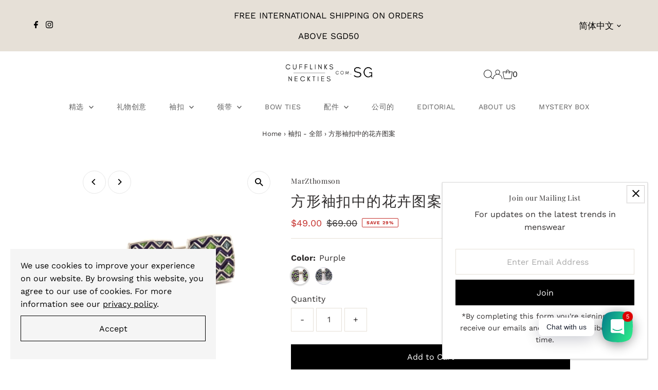

--- FILE ---
content_type: text/html; charset=utf-8
request_url: https://cufflinks.com.sg/zh/collections/cufflinks/products/copy-of-purple-floral-motif-in-square-cufflinks?variant=42518615228657
body_size: 51103
content:
<!DOCTYPE html>
<html lang="en" class="no-js" lang="zh-CN">
<head>
  <!-- Google Tag Manager -->
  <script>(function(w,d,s,l,i){w[l]=w[l]||[];w[l].push({'gtm.start': new Date().getTime(),event:'gtm.js'});var f=d.getElementsByTagName(s)[0], j=d.createElement(s),dl=l!='dataLayer'?'&l='+l:'';j.async=true;j.src= 'https://www.googletagmanager.com/gtm.js?id='+i+dl;f.parentNode.insertBefore(j,f); })(window,document,'script','dataLayer','GTM-NF2RB4F');</script>
  <!-- End Google Tag Manager -->
  <meta charset="utf-8" />
  <meta name="viewport" content="width=device-width,initial-scale=1">

  <!-- Establish early connection to external domains -->
  <link rel="preconnect" href="https://cdn.shopify.com" crossorigin>
  <link rel="preconnect" href="https://fonts.shopify.com" crossorigin>
  <link rel="preconnect" href="https://monorail-edge.shopifysvc.com">
  <link rel="preconnect" href="//ajax.googleapis.com" crossorigin /><!-- Preload onDomain stylesheets and script libraries -->
  <link rel="preload" href="//cufflinks.com.sg/cdn/shop/t/34/assets/stylesheet.css?v=163990465545956644351688965106" as="style">
  <link rel="preload" as="font" href="//cufflinks.com.sg/cdn/fonts/work_sans/worksans_n4.b7973b3d07d0ace13de1b1bea9c45759cdbe12cf.woff2" type="font/woff2" crossorigin>
  <link rel="preload" as="font" href="//cufflinks.com.sg/cdn/fonts/work_sans/worksans_n4.b7973b3d07d0ace13de1b1bea9c45759cdbe12cf.woff2" type="font/woff2" crossorigin>
  <link rel="preload" as="font" href="//cufflinks.com.sg/cdn/fonts/playfair_display/playfairdisplay_n4.9980f3e16959dc89137cc1369bfc3ae98af1deb9.woff2" type="font/woff2" crossorigin>
  <link rel="preload" href="//cufflinks.com.sg/cdn/shop/t/34/assets/eventemitter3.min.js?v=27939738353326123541688449377" as="script">
  <link rel="preload" href="//cufflinks.com.sg/cdn/shop/t/34/assets/theme.js?v=26168971995203267051688449376" as="script">

  <link rel="shortcut icon" href="//cufflinks.com.sg/cdn/shop/files/Cufflinks_Neckties.com.sg_Square_Logo.png?crop=center&height=32&v=1619186416&width=32" type="image/png" />
     <link rel="canonical" href="https://cufflinks.com.sg/zh/products/copy-of-purple-floral-motif-in-square-cufflinks" /> 


  
 <script type="application/ld+json">
   {
     "@context": "https://schema.org",
     "@type": "Product",
     "id": "copy-of-purple-floral-motif-in-square-cufflinks",
     "url": "https:\/\/cufflinks.com.sg\/zh\/products\/copy-of-purple-floral-motif-in-square-cufflinks",
     "image": "\/\/cufflinks.com.sg\/cdn\/shop\/files\/Floral-motif-in-Square-Cufflinks-florist-Cufflinks-MarZthomson-Purple_2024-05-13T13_38_30.128Z.png?v=1715607516\u0026width=1024",
     "name": "方形袖扣中的花卉图案",
      "brand": {
        "@type": "Brand",
        "name": "MarZthomson"
      },
     "description": "\n用微妙的花形设计为您的日常装扮增添色彩。\n细节：\n\n镀铑铜合金，紫珐琅\n尺寸（厘米）：1.7 x 1.7\n T型扣\n每对都装在袖扣盒中\n","sku": 42518615228657,"offers": [
        
        {
           "@type": "Offer",
           "price": "49.00",
           "priceCurrency": "SGD",
           "availability": "http://schema.org/InStock",
           "priceValidUntil": "2030-01-01",
           "url": "\/zh\/products\/copy-of-purple-floral-motif-in-square-cufflinks"
         },
       
        {
           "@type": "Offer",
           "price": "49.00",
           "priceCurrency": "SGD",
           "availability": "http://schema.org/InStock",
           "priceValidUntil": "2030-01-01",
           "url": "\/zh\/products\/copy-of-purple-floral-motif-in-square-cufflinks"
         }
       
     ]}
 </script>


  
<meta property="og:image" content="http://cufflinks.com.sg/cdn/shop/files/Floral-motif-in-Square-Cufflinks-florist-Cufflinks-MarZthomson-Purple_2024-05-13T13_38_30.128Z.png?v=1715607516&width=1024">
  <meta property="og:image:secure_url" content="https://cufflinks.com.sg/cdn/shop/files/Floral-motif-in-Square-Cufflinks-florist-Cufflinks-MarZthomson-Purple_2024-05-13T13_38_30.128Z.png?v=1715607516&width=1024">
  <meta property="og:image:width" content="2000">
  <meta property="og:image:height" content="2000">
<meta property="og:site_name" content="Cufflinks.com.sg">



<meta name="twitter:card" content="summary">


<meta name="twitter:site" content="@">


<meta name="twitter:title" content="方形袖扣中的花卉图案">
<meta name="twitter:description" content="
用微妙的花形设计为您的日常装扮增添色彩。
细节：

镀铑铜合金，紫珐琅
尺寸（厘米）：1.7 x 1.7
 T型扣
每对都装在袖扣盒中
">
<meta name="twitter:image" content="https://cufflinks.com.sg/cdn/shop/files/Floral-motif-in-Square-Cufflinks-florist-Cufflinks-MarZthomson-Purple_2024-05-13T13_38_30.128Z.png?v=1715607516&width=1024">
<meta name="twitter:image:width" content="480">
<meta name="twitter:image:height" content="480">


  <style data-shopify>
:root {
    --main-family: "Work Sans";
    --main-weight: 400;
    --main-style: normal;
    --main-spacing: 0em;
    --nav-family: "Work Sans";
    --nav-weight: 400;
    --nav-style: normal;
    --nav-spacing: 0.025em;
    --heading-family: "Playfair Display";
    --heading-weight: 400;
    --heading-style: normal;
    --heading-spacing: 0.050em;
    --font-size: 16px;
    --font-size-sm: 10px;
    --nav-size: 14px;
    --h1-size: 28px;
    --h2-size: 15px;
    --h3-size: 14px;
    --header-wrapper-background: #ffffff;
    --background: #ffffff;
    --header-link-color: #000000;
    --announcement-background: #e6e0d7;
    --announcement-text: #000000;
    --header-icons: #ffffff;
    --header-icons-hover: #ffffff;
    --mobile-header-icons: ;
    --text-color: #312e2e;
    --link-color: #000000;
    --sale-color: #c5312d;
    --dotted-color: #e6e0d7;
    --button-color: #000000;
    --button-hover: #000000;
    --button-text: #ffffff;
    --secondary-button-color: #212020;
    --secondary-button-hover: #616161;
    --secondary-button-text: #ffffff;
    --direction-color: #000000;
    --direction-background: #ffffff;
    --direction-hover: #e7e7e7;
    --footer-background: #e6e0d7;
    --footer-text: #616161;
    --footer-icons-color: #8e8e8e;
    --footer-input: #ffffff;
    --footer-input-text: #a2a2a2;
    --footer-button: #616161;
    --footer-button-text: #e6e0d7;
    --nav-color: #616161;
    --nav-hover-color: rgba(0,0,0,0);
    --nav-background-color: #ffffff;
    --nav-hover-link-color: #a2a2a2;
    --nav-border-color: rgba(0,0,0,0);
    --dropdown-background-color: #ffffff;
    --dropdown-link-color: #616161;
    --dropdown-link-hover-color: #a2a2a2;
    --dropdown-min-width: 220px;
    --free-shipping-bg: #dddddd;
    --free-shipping-text: #222222;
    --error-color: #c60808;
    --error-color-light: #fdd0d0;
    --swatch-height: 40px;
    --swatch-width: 44px;
    --tool-tip-width: -20;
    --icon-border-color: #ffffff;
    --select-arrow-bg: url(//cufflinks.com.sg/cdn/shop/t/34/assets/select-arrow.png?v=112595941721225094991688449377);
    --keyboard-focus-color: #9f9b9a;
    --keyboard-focus-border-style: dotted;
    --keyboard-focus-border-weight: 1;
    --price-unit-price: #cac7c7;
    --color-filter-size: 20px;
    --color-body-text: var(--text-color);
    --color-body: var(--background);
    --color-bg: var(--background);
    --section-margins: 0px;

    --star-active: rgb(49, 46, 46);
    --star-inactive: rgb(252, 251, 251);
    --age-text-color: #262b2c;
    --age-bg-color: #faf4e8;

    
      --button-corners: 0;
    

    --section-background: #ffffff;
    --desktop-section-height: ;
    --mobile-section-height: ;

  }
  @media (max-width: 740px) {
    :root {
      --font-size: calc(16px - (16px * 0.15));
      --nav-size: calc(14px - (14px * 0.15));
      --h1-size: calc(28px - (28px * 0.15));
      --h2-size: calc(15px - (15px * 0.15));
      --h3-size: calc(14px - (14px * 0.15));
    }
  }
</style>


  <link rel="stylesheet" href="//cufflinks.com.sg/cdn/shop/t/34/assets/stylesheet.css?v=163990465545956644351688965106" type="text/css">

  <style>
  @font-face {
  font-family: "Work Sans";
  font-weight: 400;
  font-style: normal;
  font-display: swap;
  src: url("//cufflinks.com.sg/cdn/fonts/work_sans/worksans_n4.b7973b3d07d0ace13de1b1bea9c45759cdbe12cf.woff2") format("woff2"),
       url("//cufflinks.com.sg/cdn/fonts/work_sans/worksans_n4.cf5ceb1e6d373a9505e637c1aff0a71d0959556d.woff") format("woff");
}

  @font-face {
  font-family: "Work Sans";
  font-weight: 400;
  font-style: normal;
  font-display: swap;
  src: url("//cufflinks.com.sg/cdn/fonts/work_sans/worksans_n4.b7973b3d07d0ace13de1b1bea9c45759cdbe12cf.woff2") format("woff2"),
       url("//cufflinks.com.sg/cdn/fonts/work_sans/worksans_n4.cf5ceb1e6d373a9505e637c1aff0a71d0959556d.woff") format("woff");
}

  @font-face {
  font-family: "Playfair Display";
  font-weight: 400;
  font-style: normal;
  font-display: swap;
  src: url("//cufflinks.com.sg/cdn/fonts/playfair_display/playfairdisplay_n4.9980f3e16959dc89137cc1369bfc3ae98af1deb9.woff2") format("woff2"),
       url("//cufflinks.com.sg/cdn/fonts/playfair_display/playfairdisplay_n4.c562b7c8e5637886a811d2a017f9e023166064ee.woff") format("woff");
}

  @font-face {
  font-family: "Work Sans";
  font-weight: 700;
  font-style: normal;
  font-display: swap;
  src: url("//cufflinks.com.sg/cdn/fonts/work_sans/worksans_n7.e2cf5bd8f2c7e9d30c030f9ea8eafc69f5a92f7b.woff2") format("woff2"),
       url("//cufflinks.com.sg/cdn/fonts/work_sans/worksans_n7.20f1c80359e7f7b4327b81543e1acb5c32cd03cd.woff") format("woff");
}

  @font-face {
  font-family: "Work Sans";
  font-weight: 400;
  font-style: italic;
  font-display: swap;
  src: url("//cufflinks.com.sg/cdn/fonts/work_sans/worksans_i4.16ff51e3e71fc1d09ff97b9ff9ccacbeeb384ec4.woff2") format("woff2"),
       url("//cufflinks.com.sg/cdn/fonts/work_sans/worksans_i4.ed4a1418cba5b7f04f79e4d5c8a5f1a6bd34f23b.woff") format("woff");
}

  @font-face {
  font-family: "Work Sans";
  font-weight: 700;
  font-style: italic;
  font-display: swap;
  src: url("//cufflinks.com.sg/cdn/fonts/work_sans/worksans_i7.7cdba6320b03c03dcaa365743a4e0e729fe97e54.woff2") format("woff2"),
       url("//cufflinks.com.sg/cdn/fonts/work_sans/worksans_i7.42a9f4016982495f4c0b0fb3dc64cf8f2d0c3eaa.woff") format("woff");
}

  </style>

<script>(function(w,d,t,r,u){var f,n,i;w[u]=w[u]||[],f=function(){var o={ti:"20264436", enableAutoSpaTracking: true};o.q=w[u],w[u]=new UET(o),w[u].push("pageLoad")},n=d.createElement(t),n.src=r,n.async=1,n.onload=n.onreadystatechange=function(){var s=this.readyState;s&&s!=="loaded"&&s!=="complete"||(f(),n.onload=n.onreadystatechange=null)},i=d.getElementsByTagName(t)[0],i.parentNode.insertBefore(n,i)})(window,document,"script","//bat.bing.com/bat.js","uetq");</script>
  <script>window.performance && window.performance.mark && window.performance.mark('shopify.content_for_header.start');</script><meta name="google-site-verification" content="QdoFXUwqWhpcCRS7AwS19GFfj565tQ9icJ09-yS0_5M">
<meta name="facebook-domain-verification" content="nep4lysuyyxxuo2hkn48n9g3i3olcs">
<meta name="facebook-domain-verification" content="frm9sfvb041pqfl4d6lhgr9s3521rs">
<meta name="facebook-domain-verification" content="tgrfr69rxnbi3vonvoh9zfgcaqfggb">
<meta name="facebook-domain-verification" content="ub0prjcbh5iuaaaw9jhrdlcz1tymwy">
<meta name="facebook-domain-verification" content="avaggvy5f3ytzdpv0ldzl4fi61q7ty">
<meta name="facebook-domain-verification" content="1anvl6ks24ipan2y8p19qalepqxxsh">
<meta id="shopify-digital-wallet" name="shopify-digital-wallet" content="/20410985/digital_wallets/dialog">
<meta name="shopify-checkout-api-token" content="f10e5880f3c65cfbbae022691e5000e5">
<link rel="alternate" hreflang="x-default" href="https://cufflinks.com.sg/products/copy-of-purple-floral-motif-in-square-cufflinks">
<link rel="alternate" hreflang="en" href="https://cufflinks.com.sg/products/copy-of-purple-floral-motif-in-square-cufflinks">
<link rel="alternate" hreflang="zh-Hans" href="https://cufflinks.com.sg/zh/products/copy-of-purple-floral-motif-in-square-cufflinks">
<link rel="alternate" hreflang="en-MY" href="https://cufflinks.com.my/products/copy-of-purple-floral-motif-in-square-cufflinks">
<link rel="alternate" hreflang="zh-Hans-MY" href="https://cufflinks.com.my/zh-cn/products/copy-of-purple-floral-motif-in-square-cufflinks">
<link rel="alternate" hreflang="ms-MY" href="https://cufflinks.com.my/ms/products/copy-of-purple-floral-motif-in-square-cufflinks">
<link rel="alternate" hreflang="zh-Hans-TW" href="https://neckties.com.sg/products/copy-of-purple-floral-motif-in-square-cufflinks">
<link rel="alternate" hreflang="en-TW" href="https://neckties.com.sg/en/products/copy-of-purple-floral-motif-in-square-cufflinks">
<link rel="alternate" hreflang="zh-Hans-AC" href="https://cufflinks.com.sg/zh/products/copy-of-purple-floral-motif-in-square-cufflinks">
<link rel="alternate" hreflang="zh-Hans-AD" href="https://cufflinks.com.sg/zh/products/copy-of-purple-floral-motif-in-square-cufflinks">
<link rel="alternate" hreflang="zh-Hans-AE" href="https://cufflinks.com.sg/zh/products/copy-of-purple-floral-motif-in-square-cufflinks">
<link rel="alternate" hreflang="zh-Hans-AF" href="https://cufflinks.com.sg/zh/products/copy-of-purple-floral-motif-in-square-cufflinks">
<link rel="alternate" hreflang="zh-Hans-AG" href="https://cufflinks.com.sg/zh/products/copy-of-purple-floral-motif-in-square-cufflinks">
<link rel="alternate" hreflang="zh-Hans-AI" href="https://cufflinks.com.sg/zh/products/copy-of-purple-floral-motif-in-square-cufflinks">
<link rel="alternate" hreflang="zh-Hans-AL" href="https://cufflinks.com.sg/zh/products/copy-of-purple-floral-motif-in-square-cufflinks">
<link rel="alternate" hreflang="zh-Hans-AM" href="https://cufflinks.com.sg/zh/products/copy-of-purple-floral-motif-in-square-cufflinks">
<link rel="alternate" hreflang="zh-Hans-AO" href="https://cufflinks.com.sg/zh/products/copy-of-purple-floral-motif-in-square-cufflinks">
<link rel="alternate" hreflang="zh-Hans-AR" href="https://cufflinks.com.sg/zh/products/copy-of-purple-floral-motif-in-square-cufflinks">
<link rel="alternate" hreflang="zh-Hans-AT" href="https://cufflinks.com.sg/zh/products/copy-of-purple-floral-motif-in-square-cufflinks">
<link rel="alternate" hreflang="zh-Hans-AU" href="https://cufflinks.com.sg/zh/products/copy-of-purple-floral-motif-in-square-cufflinks">
<link rel="alternate" hreflang="zh-Hans-AW" href="https://cufflinks.com.sg/zh/products/copy-of-purple-floral-motif-in-square-cufflinks">
<link rel="alternate" hreflang="zh-Hans-AX" href="https://cufflinks.com.sg/zh/products/copy-of-purple-floral-motif-in-square-cufflinks">
<link rel="alternate" hreflang="zh-Hans-AZ" href="https://cufflinks.com.sg/zh/products/copy-of-purple-floral-motif-in-square-cufflinks">
<link rel="alternate" hreflang="zh-Hans-BA" href="https://cufflinks.com.sg/zh/products/copy-of-purple-floral-motif-in-square-cufflinks">
<link rel="alternate" hreflang="zh-Hans-BB" href="https://cufflinks.com.sg/zh/products/copy-of-purple-floral-motif-in-square-cufflinks">
<link rel="alternate" hreflang="zh-Hans-BD" href="https://cufflinks.com.sg/zh/products/copy-of-purple-floral-motif-in-square-cufflinks">
<link rel="alternate" hreflang="zh-Hans-BE" href="https://cufflinks.com.sg/zh/products/copy-of-purple-floral-motif-in-square-cufflinks">
<link rel="alternate" hreflang="zh-Hans-BF" href="https://cufflinks.com.sg/zh/products/copy-of-purple-floral-motif-in-square-cufflinks">
<link rel="alternate" hreflang="zh-Hans-BG" href="https://cufflinks.com.sg/zh/products/copy-of-purple-floral-motif-in-square-cufflinks">
<link rel="alternate" hreflang="zh-Hans-BH" href="https://cufflinks.com.sg/zh/products/copy-of-purple-floral-motif-in-square-cufflinks">
<link rel="alternate" hreflang="zh-Hans-BI" href="https://cufflinks.com.sg/zh/products/copy-of-purple-floral-motif-in-square-cufflinks">
<link rel="alternate" hreflang="zh-Hans-BJ" href="https://cufflinks.com.sg/zh/products/copy-of-purple-floral-motif-in-square-cufflinks">
<link rel="alternate" hreflang="zh-Hans-BL" href="https://cufflinks.com.sg/zh/products/copy-of-purple-floral-motif-in-square-cufflinks">
<link rel="alternate" hreflang="zh-Hans-BM" href="https://cufflinks.com.sg/zh/products/copy-of-purple-floral-motif-in-square-cufflinks">
<link rel="alternate" hreflang="zh-Hans-BN" href="https://cufflinks.com.sg/zh/products/copy-of-purple-floral-motif-in-square-cufflinks">
<link rel="alternate" hreflang="zh-Hans-BO" href="https://cufflinks.com.sg/zh/products/copy-of-purple-floral-motif-in-square-cufflinks">
<link rel="alternate" hreflang="zh-Hans-BQ" href="https://cufflinks.com.sg/zh/products/copy-of-purple-floral-motif-in-square-cufflinks">
<link rel="alternate" hreflang="zh-Hans-BR" href="https://cufflinks.com.sg/zh/products/copy-of-purple-floral-motif-in-square-cufflinks">
<link rel="alternate" hreflang="zh-Hans-BS" href="https://cufflinks.com.sg/zh/products/copy-of-purple-floral-motif-in-square-cufflinks">
<link rel="alternate" hreflang="zh-Hans-BT" href="https://cufflinks.com.sg/zh/products/copy-of-purple-floral-motif-in-square-cufflinks">
<link rel="alternate" hreflang="zh-Hans-BW" href="https://cufflinks.com.sg/zh/products/copy-of-purple-floral-motif-in-square-cufflinks">
<link rel="alternate" hreflang="zh-Hans-BY" href="https://cufflinks.com.sg/zh/products/copy-of-purple-floral-motif-in-square-cufflinks">
<link rel="alternate" hreflang="zh-Hans-BZ" href="https://cufflinks.com.sg/zh/products/copy-of-purple-floral-motif-in-square-cufflinks">
<link rel="alternate" hreflang="zh-Hans-CA" href="https://cufflinks.com.sg/zh/products/copy-of-purple-floral-motif-in-square-cufflinks">
<link rel="alternate" hreflang="zh-Hans-CC" href="https://cufflinks.com.sg/zh/products/copy-of-purple-floral-motif-in-square-cufflinks">
<link rel="alternate" hreflang="zh-Hans-CD" href="https://cufflinks.com.sg/zh/products/copy-of-purple-floral-motif-in-square-cufflinks">
<link rel="alternate" hreflang="zh-Hans-CF" href="https://cufflinks.com.sg/zh/products/copy-of-purple-floral-motif-in-square-cufflinks">
<link rel="alternate" hreflang="zh-Hans-CG" href="https://cufflinks.com.sg/zh/products/copy-of-purple-floral-motif-in-square-cufflinks">
<link rel="alternate" hreflang="zh-Hans-CH" href="https://cufflinks.com.sg/zh/products/copy-of-purple-floral-motif-in-square-cufflinks">
<link rel="alternate" hreflang="zh-Hans-CI" href="https://cufflinks.com.sg/zh/products/copy-of-purple-floral-motif-in-square-cufflinks">
<link rel="alternate" hreflang="zh-Hans-CK" href="https://cufflinks.com.sg/zh/products/copy-of-purple-floral-motif-in-square-cufflinks">
<link rel="alternate" hreflang="zh-Hans-CL" href="https://cufflinks.com.sg/zh/products/copy-of-purple-floral-motif-in-square-cufflinks">
<link rel="alternate" hreflang="zh-Hans-CM" href="https://cufflinks.com.sg/zh/products/copy-of-purple-floral-motif-in-square-cufflinks">
<link rel="alternate" hreflang="zh-Hans-CN" href="https://cufflinks.com.sg/zh/products/copy-of-purple-floral-motif-in-square-cufflinks">
<link rel="alternate" hreflang="zh-Hans-CO" href="https://cufflinks.com.sg/zh/products/copy-of-purple-floral-motif-in-square-cufflinks">
<link rel="alternate" hreflang="zh-Hans-CR" href="https://cufflinks.com.sg/zh/products/copy-of-purple-floral-motif-in-square-cufflinks">
<link rel="alternate" hreflang="zh-Hans-CV" href="https://cufflinks.com.sg/zh/products/copy-of-purple-floral-motif-in-square-cufflinks">
<link rel="alternate" hreflang="zh-Hans-CW" href="https://cufflinks.com.sg/zh/products/copy-of-purple-floral-motif-in-square-cufflinks">
<link rel="alternate" hreflang="zh-Hans-CX" href="https://cufflinks.com.sg/zh/products/copy-of-purple-floral-motif-in-square-cufflinks">
<link rel="alternate" hreflang="zh-Hans-CY" href="https://cufflinks.com.sg/zh/products/copy-of-purple-floral-motif-in-square-cufflinks">
<link rel="alternate" hreflang="zh-Hans-CZ" href="https://cufflinks.com.sg/zh/products/copy-of-purple-floral-motif-in-square-cufflinks">
<link rel="alternate" hreflang="zh-Hans-DE" href="https://cufflinks.com.sg/zh/products/copy-of-purple-floral-motif-in-square-cufflinks">
<link rel="alternate" hreflang="zh-Hans-DJ" href="https://cufflinks.com.sg/zh/products/copy-of-purple-floral-motif-in-square-cufflinks">
<link rel="alternate" hreflang="zh-Hans-DK" href="https://cufflinks.com.sg/zh/products/copy-of-purple-floral-motif-in-square-cufflinks">
<link rel="alternate" hreflang="zh-Hans-DM" href="https://cufflinks.com.sg/zh/products/copy-of-purple-floral-motif-in-square-cufflinks">
<link rel="alternate" hreflang="zh-Hans-DO" href="https://cufflinks.com.sg/zh/products/copy-of-purple-floral-motif-in-square-cufflinks">
<link rel="alternate" hreflang="zh-Hans-DZ" href="https://cufflinks.com.sg/zh/products/copy-of-purple-floral-motif-in-square-cufflinks">
<link rel="alternate" hreflang="zh-Hans-EC" href="https://cufflinks.com.sg/zh/products/copy-of-purple-floral-motif-in-square-cufflinks">
<link rel="alternate" hreflang="zh-Hans-EE" href="https://cufflinks.com.sg/zh/products/copy-of-purple-floral-motif-in-square-cufflinks">
<link rel="alternate" hreflang="zh-Hans-EG" href="https://cufflinks.com.sg/zh/products/copy-of-purple-floral-motif-in-square-cufflinks">
<link rel="alternate" hreflang="zh-Hans-EH" href="https://cufflinks.com.sg/zh/products/copy-of-purple-floral-motif-in-square-cufflinks">
<link rel="alternate" hreflang="zh-Hans-ER" href="https://cufflinks.com.sg/zh/products/copy-of-purple-floral-motif-in-square-cufflinks">
<link rel="alternate" hreflang="zh-Hans-ES" href="https://cufflinks.com.sg/zh/products/copy-of-purple-floral-motif-in-square-cufflinks">
<link rel="alternate" hreflang="zh-Hans-ET" href="https://cufflinks.com.sg/zh/products/copy-of-purple-floral-motif-in-square-cufflinks">
<link rel="alternate" hreflang="zh-Hans-FI" href="https://cufflinks.com.sg/zh/products/copy-of-purple-floral-motif-in-square-cufflinks">
<link rel="alternate" hreflang="zh-Hans-FJ" href="https://cufflinks.com.sg/zh/products/copy-of-purple-floral-motif-in-square-cufflinks">
<link rel="alternate" hreflang="zh-Hans-FK" href="https://cufflinks.com.sg/zh/products/copy-of-purple-floral-motif-in-square-cufflinks">
<link rel="alternate" hreflang="zh-Hans-FO" href="https://cufflinks.com.sg/zh/products/copy-of-purple-floral-motif-in-square-cufflinks">
<link rel="alternate" hreflang="zh-Hans-FR" href="https://cufflinks.com.sg/zh/products/copy-of-purple-floral-motif-in-square-cufflinks">
<link rel="alternate" hreflang="zh-Hans-GA" href="https://cufflinks.com.sg/zh/products/copy-of-purple-floral-motif-in-square-cufflinks">
<link rel="alternate" hreflang="zh-Hans-GB" href="https://cufflinks.com.sg/zh/products/copy-of-purple-floral-motif-in-square-cufflinks">
<link rel="alternate" hreflang="zh-Hans-GD" href="https://cufflinks.com.sg/zh/products/copy-of-purple-floral-motif-in-square-cufflinks">
<link rel="alternate" hreflang="zh-Hans-GE" href="https://cufflinks.com.sg/zh/products/copy-of-purple-floral-motif-in-square-cufflinks">
<link rel="alternate" hreflang="zh-Hans-GF" href="https://cufflinks.com.sg/zh/products/copy-of-purple-floral-motif-in-square-cufflinks">
<link rel="alternate" hreflang="zh-Hans-GG" href="https://cufflinks.com.sg/zh/products/copy-of-purple-floral-motif-in-square-cufflinks">
<link rel="alternate" hreflang="zh-Hans-GH" href="https://cufflinks.com.sg/zh/products/copy-of-purple-floral-motif-in-square-cufflinks">
<link rel="alternate" hreflang="zh-Hans-GI" href="https://cufflinks.com.sg/zh/products/copy-of-purple-floral-motif-in-square-cufflinks">
<link rel="alternate" hreflang="zh-Hans-GL" href="https://cufflinks.com.sg/zh/products/copy-of-purple-floral-motif-in-square-cufflinks">
<link rel="alternate" hreflang="zh-Hans-GM" href="https://cufflinks.com.sg/zh/products/copy-of-purple-floral-motif-in-square-cufflinks">
<link rel="alternate" hreflang="zh-Hans-GN" href="https://cufflinks.com.sg/zh/products/copy-of-purple-floral-motif-in-square-cufflinks">
<link rel="alternate" hreflang="zh-Hans-GP" href="https://cufflinks.com.sg/zh/products/copy-of-purple-floral-motif-in-square-cufflinks">
<link rel="alternate" hreflang="zh-Hans-GQ" href="https://cufflinks.com.sg/zh/products/copy-of-purple-floral-motif-in-square-cufflinks">
<link rel="alternate" hreflang="zh-Hans-GR" href="https://cufflinks.com.sg/zh/products/copy-of-purple-floral-motif-in-square-cufflinks">
<link rel="alternate" hreflang="zh-Hans-GS" href="https://cufflinks.com.sg/zh/products/copy-of-purple-floral-motif-in-square-cufflinks">
<link rel="alternate" hreflang="zh-Hans-GT" href="https://cufflinks.com.sg/zh/products/copy-of-purple-floral-motif-in-square-cufflinks">
<link rel="alternate" hreflang="zh-Hans-GW" href="https://cufflinks.com.sg/zh/products/copy-of-purple-floral-motif-in-square-cufflinks">
<link rel="alternate" hreflang="zh-Hans-GY" href="https://cufflinks.com.sg/zh/products/copy-of-purple-floral-motif-in-square-cufflinks">
<link rel="alternate" hreflang="zh-Hans-HK" href="https://cufflinks.com.sg/zh/products/copy-of-purple-floral-motif-in-square-cufflinks">
<link rel="alternate" hreflang="zh-Hans-HN" href="https://cufflinks.com.sg/zh/products/copy-of-purple-floral-motif-in-square-cufflinks">
<link rel="alternate" hreflang="zh-Hans-HR" href="https://cufflinks.com.sg/zh/products/copy-of-purple-floral-motif-in-square-cufflinks">
<link rel="alternate" hreflang="zh-Hans-HT" href="https://cufflinks.com.sg/zh/products/copy-of-purple-floral-motif-in-square-cufflinks">
<link rel="alternate" hreflang="zh-Hans-HU" href="https://cufflinks.com.sg/zh/products/copy-of-purple-floral-motif-in-square-cufflinks">
<link rel="alternate" hreflang="zh-Hans-ID" href="https://cufflinks.com.sg/zh/products/copy-of-purple-floral-motif-in-square-cufflinks">
<link rel="alternate" hreflang="zh-Hans-IE" href="https://cufflinks.com.sg/zh/products/copy-of-purple-floral-motif-in-square-cufflinks">
<link rel="alternate" hreflang="zh-Hans-IL" href="https://cufflinks.com.sg/zh/products/copy-of-purple-floral-motif-in-square-cufflinks">
<link rel="alternate" hreflang="zh-Hans-IM" href="https://cufflinks.com.sg/zh/products/copy-of-purple-floral-motif-in-square-cufflinks">
<link rel="alternate" hreflang="zh-Hans-IN" href="https://cufflinks.com.sg/zh/products/copy-of-purple-floral-motif-in-square-cufflinks">
<link rel="alternate" hreflang="zh-Hans-IO" href="https://cufflinks.com.sg/zh/products/copy-of-purple-floral-motif-in-square-cufflinks">
<link rel="alternate" hreflang="zh-Hans-IQ" href="https://cufflinks.com.sg/zh/products/copy-of-purple-floral-motif-in-square-cufflinks">
<link rel="alternate" hreflang="zh-Hans-IS" href="https://cufflinks.com.sg/zh/products/copy-of-purple-floral-motif-in-square-cufflinks">
<link rel="alternate" hreflang="zh-Hans-IT" href="https://cufflinks.com.sg/zh/products/copy-of-purple-floral-motif-in-square-cufflinks">
<link rel="alternate" hreflang="zh-Hans-JE" href="https://cufflinks.com.sg/zh/products/copy-of-purple-floral-motif-in-square-cufflinks">
<link rel="alternate" hreflang="zh-Hans-JM" href="https://cufflinks.com.sg/zh/products/copy-of-purple-floral-motif-in-square-cufflinks">
<link rel="alternate" hreflang="zh-Hans-JO" href="https://cufflinks.com.sg/zh/products/copy-of-purple-floral-motif-in-square-cufflinks">
<link rel="alternate" hreflang="zh-Hans-JP" href="https://cufflinks.com.sg/zh/products/copy-of-purple-floral-motif-in-square-cufflinks">
<link rel="alternate" hreflang="zh-Hans-KE" href="https://cufflinks.com.sg/zh/products/copy-of-purple-floral-motif-in-square-cufflinks">
<link rel="alternate" hreflang="zh-Hans-KG" href="https://cufflinks.com.sg/zh/products/copy-of-purple-floral-motif-in-square-cufflinks">
<link rel="alternate" hreflang="zh-Hans-KH" href="https://cufflinks.com.sg/zh/products/copy-of-purple-floral-motif-in-square-cufflinks">
<link rel="alternate" hreflang="zh-Hans-KI" href="https://cufflinks.com.sg/zh/products/copy-of-purple-floral-motif-in-square-cufflinks">
<link rel="alternate" hreflang="zh-Hans-KM" href="https://cufflinks.com.sg/zh/products/copy-of-purple-floral-motif-in-square-cufflinks">
<link rel="alternate" hreflang="zh-Hans-KN" href="https://cufflinks.com.sg/zh/products/copy-of-purple-floral-motif-in-square-cufflinks">
<link rel="alternate" hreflang="zh-Hans-KR" href="https://cufflinks.com.sg/zh/products/copy-of-purple-floral-motif-in-square-cufflinks">
<link rel="alternate" hreflang="zh-Hans-KW" href="https://cufflinks.com.sg/zh/products/copy-of-purple-floral-motif-in-square-cufflinks">
<link rel="alternate" hreflang="zh-Hans-KY" href="https://cufflinks.com.sg/zh/products/copy-of-purple-floral-motif-in-square-cufflinks">
<link rel="alternate" hreflang="zh-Hans-KZ" href="https://cufflinks.com.sg/zh/products/copy-of-purple-floral-motif-in-square-cufflinks">
<link rel="alternate" hreflang="zh-Hans-LA" href="https://cufflinks.com.sg/zh/products/copy-of-purple-floral-motif-in-square-cufflinks">
<link rel="alternate" hreflang="zh-Hans-LB" href="https://cufflinks.com.sg/zh/products/copy-of-purple-floral-motif-in-square-cufflinks">
<link rel="alternate" hreflang="zh-Hans-LC" href="https://cufflinks.com.sg/zh/products/copy-of-purple-floral-motif-in-square-cufflinks">
<link rel="alternate" hreflang="zh-Hans-LI" href="https://cufflinks.com.sg/zh/products/copy-of-purple-floral-motif-in-square-cufflinks">
<link rel="alternate" hreflang="zh-Hans-LK" href="https://cufflinks.com.sg/zh/products/copy-of-purple-floral-motif-in-square-cufflinks">
<link rel="alternate" hreflang="zh-Hans-LR" href="https://cufflinks.com.sg/zh/products/copy-of-purple-floral-motif-in-square-cufflinks">
<link rel="alternate" hreflang="zh-Hans-LS" href="https://cufflinks.com.sg/zh/products/copy-of-purple-floral-motif-in-square-cufflinks">
<link rel="alternate" hreflang="zh-Hans-LT" href="https://cufflinks.com.sg/zh/products/copy-of-purple-floral-motif-in-square-cufflinks">
<link rel="alternate" hreflang="zh-Hans-LU" href="https://cufflinks.com.sg/zh/products/copy-of-purple-floral-motif-in-square-cufflinks">
<link rel="alternate" hreflang="zh-Hans-LV" href="https://cufflinks.com.sg/zh/products/copy-of-purple-floral-motif-in-square-cufflinks">
<link rel="alternate" hreflang="zh-Hans-LY" href="https://cufflinks.com.sg/zh/products/copy-of-purple-floral-motif-in-square-cufflinks">
<link rel="alternate" hreflang="zh-Hans-MA" href="https://cufflinks.com.sg/zh/products/copy-of-purple-floral-motif-in-square-cufflinks">
<link rel="alternate" hreflang="zh-Hans-MC" href="https://cufflinks.com.sg/zh/products/copy-of-purple-floral-motif-in-square-cufflinks">
<link rel="alternate" hreflang="zh-Hans-MD" href="https://cufflinks.com.sg/zh/products/copy-of-purple-floral-motif-in-square-cufflinks">
<link rel="alternate" hreflang="zh-Hans-ME" href="https://cufflinks.com.sg/zh/products/copy-of-purple-floral-motif-in-square-cufflinks">
<link rel="alternate" hreflang="zh-Hans-MF" href="https://cufflinks.com.sg/zh/products/copy-of-purple-floral-motif-in-square-cufflinks">
<link rel="alternate" hreflang="zh-Hans-MG" href="https://cufflinks.com.sg/zh/products/copy-of-purple-floral-motif-in-square-cufflinks">
<link rel="alternate" hreflang="zh-Hans-MK" href="https://cufflinks.com.sg/zh/products/copy-of-purple-floral-motif-in-square-cufflinks">
<link rel="alternate" hreflang="zh-Hans-ML" href="https://cufflinks.com.sg/zh/products/copy-of-purple-floral-motif-in-square-cufflinks">
<link rel="alternate" hreflang="zh-Hans-MM" href="https://cufflinks.com.sg/zh/products/copy-of-purple-floral-motif-in-square-cufflinks">
<link rel="alternate" hreflang="zh-Hans-MN" href="https://cufflinks.com.sg/zh/products/copy-of-purple-floral-motif-in-square-cufflinks">
<link rel="alternate" hreflang="zh-Hans-MO" href="https://cufflinks.com.sg/zh/products/copy-of-purple-floral-motif-in-square-cufflinks">
<link rel="alternate" hreflang="zh-Hans-MQ" href="https://cufflinks.com.sg/zh/products/copy-of-purple-floral-motif-in-square-cufflinks">
<link rel="alternate" hreflang="zh-Hans-MR" href="https://cufflinks.com.sg/zh/products/copy-of-purple-floral-motif-in-square-cufflinks">
<link rel="alternate" hreflang="zh-Hans-MS" href="https://cufflinks.com.sg/zh/products/copy-of-purple-floral-motif-in-square-cufflinks">
<link rel="alternate" hreflang="zh-Hans-MT" href="https://cufflinks.com.sg/zh/products/copy-of-purple-floral-motif-in-square-cufflinks">
<link rel="alternate" hreflang="zh-Hans-MU" href="https://cufflinks.com.sg/zh/products/copy-of-purple-floral-motif-in-square-cufflinks">
<link rel="alternate" hreflang="zh-Hans-MV" href="https://cufflinks.com.sg/zh/products/copy-of-purple-floral-motif-in-square-cufflinks">
<link rel="alternate" hreflang="zh-Hans-MW" href="https://cufflinks.com.sg/zh/products/copy-of-purple-floral-motif-in-square-cufflinks">
<link rel="alternate" hreflang="zh-Hans-MX" href="https://cufflinks.com.sg/zh/products/copy-of-purple-floral-motif-in-square-cufflinks">
<link rel="alternate" hreflang="zh-Hans-MZ" href="https://cufflinks.com.sg/zh/products/copy-of-purple-floral-motif-in-square-cufflinks">
<link rel="alternate" hreflang="zh-Hans-NA" href="https://cufflinks.com.sg/zh/products/copy-of-purple-floral-motif-in-square-cufflinks">
<link rel="alternate" hreflang="zh-Hans-NC" href="https://cufflinks.com.sg/zh/products/copy-of-purple-floral-motif-in-square-cufflinks">
<link rel="alternate" hreflang="zh-Hans-NE" href="https://cufflinks.com.sg/zh/products/copy-of-purple-floral-motif-in-square-cufflinks">
<link rel="alternate" hreflang="zh-Hans-NF" href="https://cufflinks.com.sg/zh/products/copy-of-purple-floral-motif-in-square-cufflinks">
<link rel="alternate" hreflang="zh-Hans-NG" href="https://cufflinks.com.sg/zh/products/copy-of-purple-floral-motif-in-square-cufflinks">
<link rel="alternate" hreflang="zh-Hans-NI" href="https://cufflinks.com.sg/zh/products/copy-of-purple-floral-motif-in-square-cufflinks">
<link rel="alternate" hreflang="zh-Hans-NL" href="https://cufflinks.com.sg/zh/products/copy-of-purple-floral-motif-in-square-cufflinks">
<link rel="alternate" hreflang="zh-Hans-NO" href="https://cufflinks.com.sg/zh/products/copy-of-purple-floral-motif-in-square-cufflinks">
<link rel="alternate" hreflang="zh-Hans-NP" href="https://cufflinks.com.sg/zh/products/copy-of-purple-floral-motif-in-square-cufflinks">
<link rel="alternate" hreflang="zh-Hans-NR" href="https://cufflinks.com.sg/zh/products/copy-of-purple-floral-motif-in-square-cufflinks">
<link rel="alternate" hreflang="zh-Hans-NU" href="https://cufflinks.com.sg/zh/products/copy-of-purple-floral-motif-in-square-cufflinks">
<link rel="alternate" hreflang="zh-Hans-NZ" href="https://cufflinks.com.sg/zh/products/copy-of-purple-floral-motif-in-square-cufflinks">
<link rel="alternate" hreflang="zh-Hans-OM" href="https://cufflinks.com.sg/zh/products/copy-of-purple-floral-motif-in-square-cufflinks">
<link rel="alternate" hreflang="zh-Hans-PA" href="https://cufflinks.com.sg/zh/products/copy-of-purple-floral-motif-in-square-cufflinks">
<link rel="alternate" hreflang="zh-Hans-PE" href="https://cufflinks.com.sg/zh/products/copy-of-purple-floral-motif-in-square-cufflinks">
<link rel="alternate" hreflang="zh-Hans-PF" href="https://cufflinks.com.sg/zh/products/copy-of-purple-floral-motif-in-square-cufflinks">
<link rel="alternate" hreflang="zh-Hans-PG" href="https://cufflinks.com.sg/zh/products/copy-of-purple-floral-motif-in-square-cufflinks">
<link rel="alternate" hreflang="zh-Hans-PH" href="https://cufflinks.com.sg/zh/products/copy-of-purple-floral-motif-in-square-cufflinks">
<link rel="alternate" hreflang="zh-Hans-PK" href="https://cufflinks.com.sg/zh/products/copy-of-purple-floral-motif-in-square-cufflinks">
<link rel="alternate" hreflang="zh-Hans-PL" href="https://cufflinks.com.sg/zh/products/copy-of-purple-floral-motif-in-square-cufflinks">
<link rel="alternate" hreflang="zh-Hans-PM" href="https://cufflinks.com.sg/zh/products/copy-of-purple-floral-motif-in-square-cufflinks">
<link rel="alternate" hreflang="zh-Hans-PN" href="https://cufflinks.com.sg/zh/products/copy-of-purple-floral-motif-in-square-cufflinks">
<link rel="alternate" hreflang="zh-Hans-PS" href="https://cufflinks.com.sg/zh/products/copy-of-purple-floral-motif-in-square-cufflinks">
<link rel="alternate" hreflang="zh-Hans-PT" href="https://cufflinks.com.sg/zh/products/copy-of-purple-floral-motif-in-square-cufflinks">
<link rel="alternate" hreflang="zh-Hans-PY" href="https://cufflinks.com.sg/zh/products/copy-of-purple-floral-motif-in-square-cufflinks">
<link rel="alternate" hreflang="zh-Hans-QA" href="https://cufflinks.com.sg/zh/products/copy-of-purple-floral-motif-in-square-cufflinks">
<link rel="alternate" hreflang="zh-Hans-RE" href="https://cufflinks.com.sg/zh/products/copy-of-purple-floral-motif-in-square-cufflinks">
<link rel="alternate" hreflang="zh-Hans-RO" href="https://cufflinks.com.sg/zh/products/copy-of-purple-floral-motif-in-square-cufflinks">
<link rel="alternate" hreflang="zh-Hans-RS" href="https://cufflinks.com.sg/zh/products/copy-of-purple-floral-motif-in-square-cufflinks">
<link rel="alternate" hreflang="zh-Hans-RU" href="https://cufflinks.com.sg/zh/products/copy-of-purple-floral-motif-in-square-cufflinks">
<link rel="alternate" hreflang="zh-Hans-RW" href="https://cufflinks.com.sg/zh/products/copy-of-purple-floral-motif-in-square-cufflinks">
<link rel="alternate" hreflang="zh-Hans-SA" href="https://cufflinks.com.sg/zh/products/copy-of-purple-floral-motif-in-square-cufflinks">
<link rel="alternate" hreflang="zh-Hans-SB" href="https://cufflinks.com.sg/zh/products/copy-of-purple-floral-motif-in-square-cufflinks">
<link rel="alternate" hreflang="zh-Hans-SC" href="https://cufflinks.com.sg/zh/products/copy-of-purple-floral-motif-in-square-cufflinks">
<link rel="alternate" hreflang="zh-Hans-SD" href="https://cufflinks.com.sg/zh/products/copy-of-purple-floral-motif-in-square-cufflinks">
<link rel="alternate" hreflang="zh-Hans-SE" href="https://cufflinks.com.sg/zh/products/copy-of-purple-floral-motif-in-square-cufflinks">
<link rel="alternate" hreflang="zh-Hans-SG" href="https://cufflinks.com.sg/zh/products/copy-of-purple-floral-motif-in-square-cufflinks">
<link rel="alternate" hreflang="zh-Hans-SH" href="https://cufflinks.com.sg/zh/products/copy-of-purple-floral-motif-in-square-cufflinks">
<link rel="alternate" hreflang="zh-Hans-SI" href="https://cufflinks.com.sg/zh/products/copy-of-purple-floral-motif-in-square-cufflinks">
<link rel="alternate" hreflang="zh-Hans-SJ" href="https://cufflinks.com.sg/zh/products/copy-of-purple-floral-motif-in-square-cufflinks">
<link rel="alternate" hreflang="zh-Hans-SK" href="https://cufflinks.com.sg/zh/products/copy-of-purple-floral-motif-in-square-cufflinks">
<link rel="alternate" hreflang="zh-Hans-SL" href="https://cufflinks.com.sg/zh/products/copy-of-purple-floral-motif-in-square-cufflinks">
<link rel="alternate" hreflang="zh-Hans-SM" href="https://cufflinks.com.sg/zh/products/copy-of-purple-floral-motif-in-square-cufflinks">
<link rel="alternate" hreflang="zh-Hans-SN" href="https://cufflinks.com.sg/zh/products/copy-of-purple-floral-motif-in-square-cufflinks">
<link rel="alternate" hreflang="zh-Hans-SO" href="https://cufflinks.com.sg/zh/products/copy-of-purple-floral-motif-in-square-cufflinks">
<link rel="alternate" hreflang="zh-Hans-SR" href="https://cufflinks.com.sg/zh/products/copy-of-purple-floral-motif-in-square-cufflinks">
<link rel="alternate" hreflang="zh-Hans-SS" href="https://cufflinks.com.sg/zh/products/copy-of-purple-floral-motif-in-square-cufflinks">
<link rel="alternate" hreflang="zh-Hans-ST" href="https://cufflinks.com.sg/zh/products/copy-of-purple-floral-motif-in-square-cufflinks">
<link rel="alternate" hreflang="zh-Hans-SV" href="https://cufflinks.com.sg/zh/products/copy-of-purple-floral-motif-in-square-cufflinks">
<link rel="alternate" hreflang="zh-Hans-SX" href="https://cufflinks.com.sg/zh/products/copy-of-purple-floral-motif-in-square-cufflinks">
<link rel="alternate" hreflang="zh-Hans-SZ" href="https://cufflinks.com.sg/zh/products/copy-of-purple-floral-motif-in-square-cufflinks">
<link rel="alternate" hreflang="zh-Hans-TA" href="https://cufflinks.com.sg/zh/products/copy-of-purple-floral-motif-in-square-cufflinks">
<link rel="alternate" hreflang="zh-Hans-TC" href="https://cufflinks.com.sg/zh/products/copy-of-purple-floral-motif-in-square-cufflinks">
<link rel="alternate" hreflang="zh-Hans-TD" href="https://cufflinks.com.sg/zh/products/copy-of-purple-floral-motif-in-square-cufflinks">
<link rel="alternate" hreflang="zh-Hans-TF" href="https://cufflinks.com.sg/zh/products/copy-of-purple-floral-motif-in-square-cufflinks">
<link rel="alternate" hreflang="zh-Hans-TG" href="https://cufflinks.com.sg/zh/products/copy-of-purple-floral-motif-in-square-cufflinks">
<link rel="alternate" hreflang="zh-Hans-TH" href="https://cufflinks.com.sg/zh/products/copy-of-purple-floral-motif-in-square-cufflinks">
<link rel="alternate" hreflang="zh-Hans-TJ" href="https://cufflinks.com.sg/zh/products/copy-of-purple-floral-motif-in-square-cufflinks">
<link rel="alternate" hreflang="zh-Hans-TK" href="https://cufflinks.com.sg/zh/products/copy-of-purple-floral-motif-in-square-cufflinks">
<link rel="alternate" hreflang="zh-Hans-TL" href="https://cufflinks.com.sg/zh/products/copy-of-purple-floral-motif-in-square-cufflinks">
<link rel="alternate" hreflang="zh-Hans-TM" href="https://cufflinks.com.sg/zh/products/copy-of-purple-floral-motif-in-square-cufflinks">
<link rel="alternate" hreflang="zh-Hans-TN" href="https://cufflinks.com.sg/zh/products/copy-of-purple-floral-motif-in-square-cufflinks">
<link rel="alternate" hreflang="zh-Hans-TO" href="https://cufflinks.com.sg/zh/products/copy-of-purple-floral-motif-in-square-cufflinks">
<link rel="alternate" hreflang="zh-Hans-TR" href="https://cufflinks.com.sg/zh/products/copy-of-purple-floral-motif-in-square-cufflinks">
<link rel="alternate" hreflang="zh-Hans-TT" href="https://cufflinks.com.sg/zh/products/copy-of-purple-floral-motif-in-square-cufflinks">
<link rel="alternate" hreflang="zh-Hans-TV" href="https://cufflinks.com.sg/zh/products/copy-of-purple-floral-motif-in-square-cufflinks">
<link rel="alternate" hreflang="zh-Hans-TZ" href="https://cufflinks.com.sg/zh/products/copy-of-purple-floral-motif-in-square-cufflinks">
<link rel="alternate" hreflang="zh-Hans-UA" href="https://cufflinks.com.sg/zh/products/copy-of-purple-floral-motif-in-square-cufflinks">
<link rel="alternate" hreflang="zh-Hans-UG" href="https://cufflinks.com.sg/zh/products/copy-of-purple-floral-motif-in-square-cufflinks">
<link rel="alternate" hreflang="zh-Hans-UM" href="https://cufflinks.com.sg/zh/products/copy-of-purple-floral-motif-in-square-cufflinks">
<link rel="alternate" hreflang="zh-Hans-US" href="https://cufflinks.com.sg/zh/products/copy-of-purple-floral-motif-in-square-cufflinks">
<link rel="alternate" hreflang="zh-Hans-UY" href="https://cufflinks.com.sg/zh/products/copy-of-purple-floral-motif-in-square-cufflinks">
<link rel="alternate" hreflang="zh-Hans-UZ" href="https://cufflinks.com.sg/zh/products/copy-of-purple-floral-motif-in-square-cufflinks">
<link rel="alternate" hreflang="zh-Hans-VA" href="https://cufflinks.com.sg/zh/products/copy-of-purple-floral-motif-in-square-cufflinks">
<link rel="alternate" hreflang="zh-Hans-VC" href="https://cufflinks.com.sg/zh/products/copy-of-purple-floral-motif-in-square-cufflinks">
<link rel="alternate" hreflang="zh-Hans-VE" href="https://cufflinks.com.sg/zh/products/copy-of-purple-floral-motif-in-square-cufflinks">
<link rel="alternate" hreflang="zh-Hans-VG" href="https://cufflinks.com.sg/zh/products/copy-of-purple-floral-motif-in-square-cufflinks">
<link rel="alternate" hreflang="zh-Hans-VN" href="https://cufflinks.com.sg/zh/products/copy-of-purple-floral-motif-in-square-cufflinks">
<link rel="alternate" hreflang="zh-Hans-VU" href="https://cufflinks.com.sg/zh/products/copy-of-purple-floral-motif-in-square-cufflinks">
<link rel="alternate" hreflang="zh-Hans-WF" href="https://cufflinks.com.sg/zh/products/copy-of-purple-floral-motif-in-square-cufflinks">
<link rel="alternate" hreflang="zh-Hans-WS" href="https://cufflinks.com.sg/zh/products/copy-of-purple-floral-motif-in-square-cufflinks">
<link rel="alternate" hreflang="zh-Hans-XK" href="https://cufflinks.com.sg/zh/products/copy-of-purple-floral-motif-in-square-cufflinks">
<link rel="alternate" hreflang="zh-Hans-YE" href="https://cufflinks.com.sg/zh/products/copy-of-purple-floral-motif-in-square-cufflinks">
<link rel="alternate" hreflang="zh-Hans-YT" href="https://cufflinks.com.sg/zh/products/copy-of-purple-floral-motif-in-square-cufflinks">
<link rel="alternate" hreflang="zh-Hans-ZA" href="https://cufflinks.com.sg/zh/products/copy-of-purple-floral-motif-in-square-cufflinks">
<link rel="alternate" hreflang="zh-Hans-ZM" href="https://cufflinks.com.sg/zh/products/copy-of-purple-floral-motif-in-square-cufflinks">
<link rel="alternate" hreflang="zh-Hans-ZW" href="https://cufflinks.com.sg/zh/products/copy-of-purple-floral-motif-in-square-cufflinks">
<link rel="alternate" type="application/json+oembed" href="https://cufflinks.com.sg/zh/products/copy-of-purple-floral-motif-in-square-cufflinks.oembed">
<script async="async" src="/checkouts/internal/preloads.js?locale=zh-SG"></script>
<link rel="preconnect" href="https://shop.app" crossorigin="anonymous">
<script async="async" src="https://shop.app/checkouts/internal/preloads.js?locale=zh-SG&shop_id=20410985" crossorigin="anonymous"></script>
<script id="apple-pay-shop-capabilities" type="application/json">{"shopId":20410985,"countryCode":"SG","currencyCode":"SGD","merchantCapabilities":["supports3DS"],"merchantId":"gid:\/\/shopify\/Shop\/20410985","merchantName":"Cufflinks.com.sg","requiredBillingContactFields":["postalAddress","email","phone"],"requiredShippingContactFields":["postalAddress","email","phone"],"shippingType":"shipping","supportedNetworks":["visa","masterCard","amex"],"total":{"type":"pending","label":"Cufflinks.com.sg","amount":"1.00"},"shopifyPaymentsEnabled":true,"supportsSubscriptions":true}</script>
<script id="shopify-features" type="application/json">{"accessToken":"f10e5880f3c65cfbbae022691e5000e5","betas":["rich-media-storefront-analytics"],"domain":"cufflinks.com.sg","predictiveSearch":true,"shopId":20410985,"locale":"zh-cn"}</script>
<script>var Shopify = Shopify || {};
Shopify.shop = "cuffties.myshopify.com";
Shopify.locale = "zh-CN";
Shopify.currency = {"active":"SGD","rate":"1.0"};
Shopify.country = "SG";
Shopify.theme = {"name":"Updated copy of Updated copy of Testament","id":136743715057,"schema_name":"Testament","schema_version":"12.0.0","theme_store_id":623,"role":"main"};
Shopify.theme.handle = "null";
Shopify.theme.style = {"id":null,"handle":null};
Shopify.cdnHost = "cufflinks.com.sg/cdn";
Shopify.routes = Shopify.routes || {};
Shopify.routes.root = "/zh/";</script>
<script type="module">!function(o){(o.Shopify=o.Shopify||{}).modules=!0}(window);</script>
<script>!function(o){function n(){var o=[];function n(){o.push(Array.prototype.slice.apply(arguments))}return n.q=o,n}var t=o.Shopify=o.Shopify||{};t.loadFeatures=n(),t.autoloadFeatures=n()}(window);</script>
<script>
  window.ShopifyPay = window.ShopifyPay || {};
  window.ShopifyPay.apiHost = "shop.app\/pay";
  window.ShopifyPay.redirectState = null;
</script>
<script id="shop-js-analytics" type="application/json">{"pageType":"product"}</script>
<script defer="defer" async type="module" src="//cufflinks.com.sg/cdn/shopifycloud/shop-js/modules/v2/client.init-shop-cart-sync_DOeOI85m.zh-CN.esm.js"></script>
<script defer="defer" async type="module" src="//cufflinks.com.sg/cdn/shopifycloud/shop-js/modules/v2/chunk.common_CNX97BC6.esm.js"></script>
<script defer="defer" async type="module" src="//cufflinks.com.sg/cdn/shopifycloud/shop-js/modules/v2/chunk.modal_DW02LmOA.esm.js"></script>
<script type="module">
  await import("//cufflinks.com.sg/cdn/shopifycloud/shop-js/modules/v2/client.init-shop-cart-sync_DOeOI85m.zh-CN.esm.js");
await import("//cufflinks.com.sg/cdn/shopifycloud/shop-js/modules/v2/chunk.common_CNX97BC6.esm.js");
await import("//cufflinks.com.sg/cdn/shopifycloud/shop-js/modules/v2/chunk.modal_DW02LmOA.esm.js");

  window.Shopify.SignInWithShop?.initShopCartSync?.({"fedCMEnabled":true,"windoidEnabled":true});

</script>
<script>
  window.Shopify = window.Shopify || {};
  if (!window.Shopify.featureAssets) window.Shopify.featureAssets = {};
  window.Shopify.featureAssets['shop-js'] = {"shop-cart-sync":["modules/v2/client.shop-cart-sync_DQ5R7mxa.zh-CN.esm.js","modules/v2/chunk.common_CNX97BC6.esm.js","modules/v2/chunk.modal_DW02LmOA.esm.js"],"init-fed-cm":["modules/v2/client.init-fed-cm_35l71gwP.zh-CN.esm.js","modules/v2/chunk.common_CNX97BC6.esm.js","modules/v2/chunk.modal_DW02LmOA.esm.js"],"shop-cash-offers":["modules/v2/client.shop-cash-offers_CFT9K2X2.zh-CN.esm.js","modules/v2/chunk.common_CNX97BC6.esm.js","modules/v2/chunk.modal_DW02LmOA.esm.js"],"shop-login-button":["modules/v2/client.shop-login-button_mArElcba.zh-CN.esm.js","modules/v2/chunk.common_CNX97BC6.esm.js","modules/v2/chunk.modal_DW02LmOA.esm.js"],"pay-button":["modules/v2/client.pay-button_CfwDfvJN.zh-CN.esm.js","modules/v2/chunk.common_CNX97BC6.esm.js","modules/v2/chunk.modal_DW02LmOA.esm.js"],"shop-button":["modules/v2/client.shop-button_OUSYwYgX.zh-CN.esm.js","modules/v2/chunk.common_CNX97BC6.esm.js","modules/v2/chunk.modal_DW02LmOA.esm.js"],"avatar":["modules/v2/client.avatar_BTnouDA3.zh-CN.esm.js"],"init-windoid":["modules/v2/client.init-windoid_BP6zOQoH.zh-CN.esm.js","modules/v2/chunk.common_CNX97BC6.esm.js","modules/v2/chunk.modal_DW02LmOA.esm.js"],"init-shop-for-new-customer-accounts":["modules/v2/client.init-shop-for-new-customer-accounts_B1W-h9Xk.zh-CN.esm.js","modules/v2/client.shop-login-button_mArElcba.zh-CN.esm.js","modules/v2/chunk.common_CNX97BC6.esm.js","modules/v2/chunk.modal_DW02LmOA.esm.js"],"init-shop-email-lookup-coordinator":["modules/v2/client.init-shop-email-lookup-coordinator_D6DZIgdR.zh-CN.esm.js","modules/v2/chunk.common_CNX97BC6.esm.js","modules/v2/chunk.modal_DW02LmOA.esm.js"],"init-shop-cart-sync":["modules/v2/client.init-shop-cart-sync_DOeOI85m.zh-CN.esm.js","modules/v2/chunk.common_CNX97BC6.esm.js","modules/v2/chunk.modal_DW02LmOA.esm.js"],"shop-toast-manager":["modules/v2/client.shop-toast-manager_Ck6nr7KU.zh-CN.esm.js","modules/v2/chunk.common_CNX97BC6.esm.js","modules/v2/chunk.modal_DW02LmOA.esm.js"],"init-customer-accounts":["modules/v2/client.init-customer-accounts_B88YdSwu.zh-CN.esm.js","modules/v2/client.shop-login-button_mArElcba.zh-CN.esm.js","modules/v2/chunk.common_CNX97BC6.esm.js","modules/v2/chunk.modal_DW02LmOA.esm.js"],"init-customer-accounts-sign-up":["modules/v2/client.init-customer-accounts-sign-up_NS53s9X1.zh-CN.esm.js","modules/v2/client.shop-login-button_mArElcba.zh-CN.esm.js","modules/v2/chunk.common_CNX97BC6.esm.js","modules/v2/chunk.modal_DW02LmOA.esm.js"],"shop-follow-button":["modules/v2/client.shop-follow-button_uFPBCXuD.zh-CN.esm.js","modules/v2/chunk.common_CNX97BC6.esm.js","modules/v2/chunk.modal_DW02LmOA.esm.js"],"checkout-modal":["modules/v2/client.checkout-modal_ChZVbENA.zh-CN.esm.js","modules/v2/chunk.common_CNX97BC6.esm.js","modules/v2/chunk.modal_DW02LmOA.esm.js"],"shop-login":["modules/v2/client.shop-login_SmcAnPzv.zh-CN.esm.js","modules/v2/chunk.common_CNX97BC6.esm.js","modules/v2/chunk.modal_DW02LmOA.esm.js"],"lead-capture":["modules/v2/client.lead-capture_Cy6UCOcK.zh-CN.esm.js","modules/v2/chunk.common_CNX97BC6.esm.js","modules/v2/chunk.modal_DW02LmOA.esm.js"],"payment-terms":["modules/v2/client.payment-terms_B1n125dT.zh-CN.esm.js","modules/v2/chunk.common_CNX97BC6.esm.js","modules/v2/chunk.modal_DW02LmOA.esm.js"]};
</script>
<script>(function() {
  var isLoaded = false;
  function asyncLoad() {
    if (isLoaded) return;
    isLoaded = true;
    var urls = ["\/\/d1liekpayvooaz.cloudfront.net\/apps\/customizery\/customizery.js?shop=cuffties.myshopify.com","\/\/cdn.shopify.com\/proxy\/3abff28b568d4f1b2c52db12eef50fedafa1c5cd075d967514a10b695491f0dd\/shopify-script-tags.s3.eu-west-1.amazonaws.com\/smartseo\/instantpage.js?shop=cuffties.myshopify.com\u0026sp-cache-control=cHVibGljLCBtYXgtYWdlPTkwMA"];
    for (var i = 0; i < urls.length; i++) {
      var s = document.createElement('script');
      s.type = 'text/javascript';
      s.async = true;
      s.src = urls[i];
      var x = document.getElementsByTagName('script')[0];
      x.parentNode.insertBefore(s, x);
    }
  };
  if(window.attachEvent) {
    window.attachEvent('onload', asyncLoad);
  } else {
    window.addEventListener('load', asyncLoad, false);
  }
})();</script>
<script id="__st">var __st={"a":20410985,"offset":28800,"reqid":"36f4cb83-975a-4630-a588-af9b09e1d6ac-1769177482","pageurl":"cufflinks.com.sg\/zh\/collections\/cufflinks\/products\/copy-of-purple-floral-motif-in-square-cufflinks?variant=42518615228657","u":"88472b6291dd","p":"product","rtyp":"product","rid":7588212048113};</script>
<script>window.ShopifyPaypalV4VisibilityTracking = true;</script>
<script id="captcha-bootstrap">!function(){'use strict';const t='contact',e='account',n='new_comment',o=[[t,t],['blogs',n],['comments',n],[t,'customer']],c=[[e,'customer_login'],[e,'guest_login'],[e,'recover_customer_password'],[e,'create_customer']],r=t=>t.map((([t,e])=>`form[action*='/${t}']:not([data-nocaptcha='true']) input[name='form_type'][value='${e}']`)).join(','),a=t=>()=>t?[...document.querySelectorAll(t)].map((t=>t.form)):[];function s(){const t=[...o],e=r(t);return a(e)}const i='password',u='form_key',d=['recaptcha-v3-token','g-recaptcha-response','h-captcha-response',i],f=()=>{try{return window.sessionStorage}catch{return}},m='__shopify_v',_=t=>t.elements[u];function p(t,e,n=!1){try{const o=window.sessionStorage,c=JSON.parse(o.getItem(e)),{data:r}=function(t){const{data:e,action:n}=t;return t[m]||n?{data:e,action:n}:{data:t,action:n}}(c);for(const[e,n]of Object.entries(r))t.elements[e]&&(t.elements[e].value=n);n&&o.removeItem(e)}catch(o){console.error('form repopulation failed',{error:o})}}const l='form_type',E='cptcha';function T(t){t.dataset[E]=!0}const w=window,h=w.document,L='Shopify',v='ce_forms',y='captcha';let A=!1;((t,e)=>{const n=(g='f06e6c50-85a8-45c8-87d0-21a2b65856fe',I='https://cdn.shopify.com/shopifycloud/storefront-forms-hcaptcha/ce_storefront_forms_captcha_hcaptcha.v1.5.2.iife.js',D={infoText:'受 hCaptcha 保护',privacyText:'隐私',termsText:'条款'},(t,e,n)=>{const o=w[L][v],c=o.bindForm;if(c)return c(t,g,e,D).then(n);var r;o.q.push([[t,g,e,D],n]),r=I,A||(h.body.append(Object.assign(h.createElement('script'),{id:'captcha-provider',async:!0,src:r})),A=!0)});var g,I,D;w[L]=w[L]||{},w[L][v]=w[L][v]||{},w[L][v].q=[],w[L][y]=w[L][y]||{},w[L][y].protect=function(t,e){n(t,void 0,e),T(t)},Object.freeze(w[L][y]),function(t,e,n,w,h,L){const[v,y,A,g]=function(t,e,n){const i=e?o:[],u=t?c:[],d=[...i,...u],f=r(d),m=r(i),_=r(d.filter((([t,e])=>n.includes(e))));return[a(f),a(m),a(_),s()]}(w,h,L),I=t=>{const e=t.target;return e instanceof HTMLFormElement?e:e&&e.form},D=t=>v().includes(t);t.addEventListener('submit',(t=>{const e=I(t);if(!e)return;const n=D(e)&&!e.dataset.hcaptchaBound&&!e.dataset.recaptchaBound,o=_(e),c=g().includes(e)&&(!o||!o.value);(n||c)&&t.preventDefault(),c&&!n&&(function(t){try{if(!f())return;!function(t){const e=f();if(!e)return;const n=_(t);if(!n)return;const o=n.value;o&&e.removeItem(o)}(t);const e=Array.from(Array(32),(()=>Math.random().toString(36)[2])).join('');!function(t,e){_(t)||t.append(Object.assign(document.createElement('input'),{type:'hidden',name:u})),t.elements[u].value=e}(t,e),function(t,e){const n=f();if(!n)return;const o=[...t.querySelectorAll(`input[type='${i}']`)].map((({name:t})=>t)),c=[...d,...o],r={};for(const[a,s]of new FormData(t).entries())c.includes(a)||(r[a]=s);n.setItem(e,JSON.stringify({[m]:1,action:t.action,data:r}))}(t,e)}catch(e){console.error('failed to persist form',e)}}(e),e.submit())}));const S=(t,e)=>{t&&!t.dataset[E]&&(n(t,e.some((e=>e===t))),T(t))};for(const o of['focusin','change'])t.addEventListener(o,(t=>{const e=I(t);D(e)&&S(e,y())}));const B=e.get('form_key'),M=e.get(l),P=B&&M;t.addEventListener('DOMContentLoaded',(()=>{const t=y();if(P)for(const e of t)e.elements[l].value===M&&p(e,B);[...new Set([...A(),...v().filter((t=>'true'===t.dataset.shopifyCaptcha))])].forEach((e=>S(e,t)))}))}(h,new URLSearchParams(w.location.search),n,t,e,['guest_login'])})(!0,!0)}();</script>
<script integrity="sha256-4kQ18oKyAcykRKYeNunJcIwy7WH5gtpwJnB7kiuLZ1E=" data-source-attribution="shopify.loadfeatures" defer="defer" src="//cufflinks.com.sg/cdn/shopifycloud/storefront/assets/storefront/load_feature-a0a9edcb.js" crossorigin="anonymous"></script>
<script crossorigin="anonymous" defer="defer" src="//cufflinks.com.sg/cdn/shopifycloud/storefront/assets/shopify_pay/storefront-65b4c6d7.js?v=20250812"></script>
<script data-source-attribution="shopify.dynamic_checkout.dynamic.init">var Shopify=Shopify||{};Shopify.PaymentButton=Shopify.PaymentButton||{isStorefrontPortableWallets:!0,init:function(){window.Shopify.PaymentButton.init=function(){};var t=document.createElement("script");t.src="https://cufflinks.com.sg/cdn/shopifycloud/portable-wallets/latest/portable-wallets.zh-cn.js",t.type="module",document.head.appendChild(t)}};
</script>
<script data-source-attribution="shopify.dynamic_checkout.buyer_consent">
  function portableWalletsHideBuyerConsent(e){var t=document.getElementById("shopify-buyer-consent"),n=document.getElementById("shopify-subscription-policy-button");t&&n&&(t.classList.add("hidden"),t.setAttribute("aria-hidden","true"),n.removeEventListener("click",e))}function portableWalletsShowBuyerConsent(e){var t=document.getElementById("shopify-buyer-consent"),n=document.getElementById("shopify-subscription-policy-button");t&&n&&(t.classList.remove("hidden"),t.removeAttribute("aria-hidden"),n.addEventListener("click",e))}window.Shopify?.PaymentButton&&(window.Shopify.PaymentButton.hideBuyerConsent=portableWalletsHideBuyerConsent,window.Shopify.PaymentButton.showBuyerConsent=portableWalletsShowBuyerConsent);
</script>
<script data-source-attribution="shopify.dynamic_checkout.cart.bootstrap">document.addEventListener("DOMContentLoaded",(function(){function t(){return document.querySelector("shopify-accelerated-checkout-cart, shopify-accelerated-checkout")}if(t())Shopify.PaymentButton.init();else{new MutationObserver((function(e,n){t()&&(Shopify.PaymentButton.init(),n.disconnect())})).observe(document.body,{childList:!0,subtree:!0})}}));
</script>
<script id='scb4127' type='text/javascript' async='' src='https://cufflinks.com.sg/cdn/shopifycloud/privacy-banner/storefront-banner.js'></script><link id="shopify-accelerated-checkout-styles" rel="stylesheet" media="screen" href="https://cufflinks.com.sg/cdn/shopifycloud/portable-wallets/latest/accelerated-checkout-backwards-compat.css" crossorigin="anonymous">
<style id="shopify-accelerated-checkout-cart">
        #shopify-buyer-consent {
  margin-top: 1em;
  display: inline-block;
  width: 100%;
}

#shopify-buyer-consent.hidden {
  display: none;
}

#shopify-subscription-policy-button {
  background: none;
  border: none;
  padding: 0;
  text-decoration: underline;
  font-size: inherit;
  cursor: pointer;
}

#shopify-subscription-policy-button::before {
  box-shadow: none;
}

      </style>

<script>window.performance && window.performance.mark && window.performance.mark('shopify.content_for_header.end');</script>

  	
  	
  	
  <meta name="google-site-verification" content="YqgyDydRc_8QwZNDJK4d7i0Ev9h7c-Ts1LiawXKBNQw" />
  <meta name="google-site-verification" content="yhOAkXJam3uhv5JHmtuupsSEmWk9UhP_6LVtTpN-Kwc" />

<!-- BEGIN app block: shopify://apps/smart-seo/blocks/smartseo/7b0a6064-ca2e-4392-9a1d-8c43c942357b --><meta name="smart-seo-integrated" content="true" /><!-- metatagsSavedToSEOFields: false --><!-- BEGIN app snippet: smartseo.custom.schemas.jsonld --><!-- END app snippet --><!-- BEGIN app snippet: smartseo.product.metatags --><!-- product_seo_template_metafield:  --><title>方形袖扣中的花卉图案</title>
<meta name="description" content="用微妙的花形设计为您的日常装扮增添色彩。 细节： 镀铑铜合金，紫珐琅 尺寸（厘米）：1.7 x 1.7 T型扣 每对都装在袖扣盒中" />
<meta name="smartseo-timestamp" content="0" /><!-- END app snippet --><!-- BEGIN app snippet: smartseo.product.jsonld -->


<!--JSON-LD data generated by Smart SEO-->
<script type="application/ld+json">
    {
        "@context": "https://schema.org/",
        "@type":"ProductGroup","productGroupID": "7588212048113",
        "url": "https://cufflinks.com.sg/zh/products/copy-of-purple-floral-motif-in-square-cufflinks",
        "name": "方形袖扣中的花卉图案",
        "image": "https://cufflinks.com.sg/cdn/shop/files/Floral-motif-in-Square-Cufflinks-florist-Cufflinks-MarZthomson-Purple_2024-05-13T13_38_30.128Z.png?v=1715607516",
        "description": "用微妙的花形设计为您的日常装扮增添色彩。细节：镀铑铜合金，紫珐琅尺寸（厘米）：1.7 x 1.7 T型扣每对都装在袖扣盒中",
        "brand": {
            "@type": "Brand",
            "name": "MarZthomson"
        },
        "weight": "0.2kg","variesBy": ["Color"],
        "hasVariant": [
                {
                    "@type": "Product",
                        "name": "方形袖扣中的花卉图案 - Purple",      
                        "description": "用微妙的花形设计为您的日常装扮增添色彩。细节：镀铑铜合金，紫珐琅尺寸（厘米）：1.7 x 1.7 T型扣每对都装在袖扣盒中",
                        "image": "https://cufflinks.com.sg/cdn/shop/products/Floral-motif-in-Square-Cufflinks-florist-Cufflinks-MarZthomson-Purple.jpg?v=1715607516",
                      

                      
                        "Color": "Purple",
                      
                    
                    "offers": {
                        "@type": "Offer",
                            "priceCurrency": "SGD",
                            "price": "49.00",
                            "priceValidUntil": "2026-04-23",
                            "availability": "https://schema.org/InStock",
                            "itemCondition": "https://schema.org/NewCondition",
                            "url": "https://cufflinks.com.sg/zh/products/copy-of-purple-floral-motif-in-square-cufflinks?variant=42518615228657",
                            "seller": {
    "@context": "https://schema.org",
    "@type": "Organization",
    "name": "Cufflinks.com.sg",
    "description": "Singaporean Based Store for Quintessential Men&#39;s Accessories, such as Cufflinks, Neckties, Pocket Squares, Bow Ties, Tie Clips and more! Free Shipping for Orders above SGD$50. ",
    "logo": "https://cdn.shopify.com/s/files/1/2041/0985/files/cufflinks_logo_7fc88a8f-8245-4e34-bb8c-5bb13260cdd3.webp?v=1688440679",
    "image": "https://cdn.shopify.com/s/files/1/2041/0985/files/cufflinks_logo_7fc88a8f-8245-4e34-bb8c-5bb13260cdd3.webp?v=1688440679"}
                    }
                },
                {
                    "@type": "Product",
                        "name": "方形袖扣中的花卉图案 - Neon Blue",      
                        "description": "用微妙的花形设计为您的日常装扮增添色彩。细节：镀铑铜合金，紫珐琅尺寸（厘米）：1.7 x 1.7 T型扣每对都装在袖扣盒中",
                        "image": "https://cufflinks.com.sg/cdn/shop/products/Floral-motif-in-Square-Cufflinks-florist-Cufflinks-MarZthomson-Neon-Blue-2.jpg?v=1715607516",
                      

                      
                        "Color": "Neon Blue",
                      
                    
                    "offers": {
                        "@type": "Offer",
                            "priceCurrency": "SGD",
                            "price": "49.00",
                            "priceValidUntil": "2026-04-23",
                            "availability": "https://schema.org/InStock",
                            "itemCondition": "https://schema.org/NewCondition",
                            "url": "https://cufflinks.com.sg/zh/products/copy-of-purple-floral-motif-in-square-cufflinks?variant=42518615326961",
                            "seller": {
    "@context": "https://schema.org",
    "@type": "Organization",
    "name": "Cufflinks.com.sg",
    "description": "Singaporean Based Store for Quintessential Men&#39;s Accessories, such as Cufflinks, Neckties, Pocket Squares, Bow Ties, Tie Clips and more! Free Shipping for Orders above SGD$50. ",
    "logo": "https://cdn.shopify.com/s/files/1/2041/0985/files/cufflinks_logo_7fc88a8f-8245-4e34-bb8c-5bb13260cdd3.webp?v=1688440679",
    "image": "https://cdn.shopify.com/s/files/1/2041/0985/files/cufflinks_logo_7fc88a8f-8245-4e34-bb8c-5bb13260cdd3.webp?v=1688440679"}
                    }
                }
        ]}
</script><!-- END app snippet --><!-- BEGIN app snippet: smartseo.breadcrumbs.jsonld --><!--JSON-LD data generated by Smart SEO-->
<script type="application/ld+json">
    {
        "@context": "https://schema.org",
        "@type": "BreadcrumbList",
        "itemListElement": [
            {
                "@type": "ListItem",
                "position": 1,
                "item": {
                    "@type": "Website",
                    "@id": "https://cufflinks.com.sg",
                    "name": "Home"
                }
            },
            {
                "@type": "ListItem",
                "position": 2,
                "item": {
                    "@type": "CollectionPage",
                    "@id": "https://cufflinks.com.sg/zh/collections/cufflinks",
                    "name": "袖扣 - 全部"
                }
            },
            {
                "@type": "ListItem",
                "position": 3,
                "item": {
                    "@type": "WebPage",
                    "@id": "https://cufflinks.com.sg/zh/collections/cufflinks/products/copy-of-purple-floral-motif-in-square-cufflinks",
                    "name": "方形袖扣中的花卉图案"
                }
            }
        ]
    }
</script><!-- END app snippet --><!-- END app block --><!-- BEGIN app block: shopify://apps/rt-social-chat-live-chat/blocks/app-embed/9baee9b7-6929-47af-9935-05bcdc376396 --><script>
  window.roarJs = window.roarJs || {};
  roarJs.WhatsAppConfig = {
    metafields: {
      shop: "cuffties.myshopify.com",
      settings: {"enabled":"1","block_order":["1633071916577"],"blocks":{"1633071916577":{"disabled":"0","type":"whatsapp","number":"+6588955476","whatsapp_web":"0","name":"Tommy","label":"WhatsApp Sales Team","avatar":"0","avatar_url":"https:\/\/www.gravatar.com\/avatar","online":"1","timezone":"America\/New_York","sunday":{"enabled":"1","range":"480,1050"},"monday":{"enabled":"1","range":"480,1050"},"tuesday":{"enabled":"1","range":"480,1050"},"wednesday":{"enabled":"1","range":"480,1050"},"thursday":{"enabled":"1","range":"480,1050"},"friday":{"enabled":"1","range":"480,1050"},"saturday":{"enabled":"1","range":"480,1050"},"offline":"I will be back soon","chat":{"enabled":"1","greeting":"Hello! I'm Tommy from the sales team."},"message":"Hi Tommy , I'm interest to purchase cufflinks \/ Neckties","page_url":"1"}},"param":{"newtab":"0","offline_disabled":"0","offline_message":"1","greeting":{"enabled":"0","message":"Hi there! How can we help you? Tap here to start chat with us.","delay":"5"},"pending":{"enabled":"1","number":"5","color":"#ffffff","background":"#dd0000"},"position":{"value":"right","bottom":"53","left":"20","right":"49"},"cta_type":"all"},"mobile":{"enabled":"1","position":{"value":"inherit","bottom":"20","left":"20","right":"20"}},"style":{"gradient":"preset","pattern":"0","custom":{"color":"#ffffff","background":"#2db67c"},"icon":"3","rounded":"0"},"share":{"block_order":["facebook","twitter","whatsapp"],"blocks":{"facebook":{"type":"facebook","label":"Share on Facebook"},"twitter":{"type":"twitter","label":"Share on Twitter"},"whatsapp":{"type":"whatsapp","label":"Share on Whatsapp"}},"param":{"enabled":"0","position":"left"},"mobile":{"enabled":"1","position":"inherit"},"style":{"color":"#000000","background":"#ffffff"},"texts":{"button":"Share","message":"Check this out, it's so cool!"}},"charge":false,"onetime":false,"track_url":"https:\/\/haloroar.com\/app\/whatsapp\/tracking","texts":{"title":"Hi there 👋","description":"Welcome to Cufflinks.com.sg .  Ask us anything 🎉","note":"We typically reply within a few minutes","button":"Chat with us","placeholder":"Send a message…","emoji_search":"Search emoji…","emoji_frequently":"Frequently used","emoji_people":"People","emoji_nature":"Nature","emoji_objects":"Objects","emoji_places":"Places","emoji_symbols":"Symbols","emoji_not_found":"No emoji could be found"},"only1":"true"},
      moneyFormat: "\u003cspan class=money\u003e${{amount}}\u003c\/span\u003e"
    }
  }
</script>

<script src="https://cdn.shopify.com/extensions/019a1460-f72e-7cbc-becc-90116917fae9/rt-whats-app-chat-live-chat-2/assets/whatsapp.js" defer></script>


<!-- END app block --><link href="https://cdn.shopify.com/extensions/019a1460-f72e-7cbc-becc-90116917fae9/rt-whats-app-chat-live-chat-2/assets/whatsapp.css" rel="stylesheet" type="text/css" media="all">
<script src="https://cdn.shopify.com/extensions/019bb1eb-3017-7eaa-b546-f7de9ed1564f/my-app-527/assets/productReview.js" type="text/javascript" defer="defer"></script>
<link href="https://cdn.shopify.com/extensions/019bb1eb-3017-7eaa-b546-f7de9ed1564f/my-app-527/assets/frontend.css" rel="stylesheet" type="text/css" media="all">
<link href="https://monorail-edge.shopifysvc.com" rel="dns-prefetch">
<script>(function(){if ("sendBeacon" in navigator && "performance" in window) {try {var session_token_from_headers = performance.getEntriesByType('navigation')[0].serverTiming.find(x => x.name == '_s').description;} catch {var session_token_from_headers = undefined;}var session_cookie_matches = document.cookie.match(/_shopify_s=([^;]*)/);var session_token_from_cookie = session_cookie_matches && session_cookie_matches.length === 2 ? session_cookie_matches[1] : "";var session_token = session_token_from_headers || session_token_from_cookie || "";function handle_abandonment_event(e) {var entries = performance.getEntries().filter(function(entry) {return /monorail-edge.shopifysvc.com/.test(entry.name);});if (!window.abandonment_tracked && entries.length === 0) {window.abandonment_tracked = true;var currentMs = Date.now();var navigation_start = performance.timing.navigationStart;var payload = {shop_id: 20410985,url: window.location.href,navigation_start,duration: currentMs - navigation_start,session_token,page_type: "product"};window.navigator.sendBeacon("https://monorail-edge.shopifysvc.com/v1/produce", JSON.stringify({schema_id: "online_store_buyer_site_abandonment/1.1",payload: payload,metadata: {event_created_at_ms: currentMs,event_sent_at_ms: currentMs}}));}}window.addEventListener('pagehide', handle_abandonment_event);}}());</script>
<script id="web-pixels-manager-setup">(function e(e,d,r,n,o){if(void 0===o&&(o={}),!Boolean(null===(a=null===(i=window.Shopify)||void 0===i?void 0:i.analytics)||void 0===a?void 0:a.replayQueue)){var i,a;window.Shopify=window.Shopify||{};var t=window.Shopify;t.analytics=t.analytics||{};var s=t.analytics;s.replayQueue=[],s.publish=function(e,d,r){return s.replayQueue.push([e,d,r]),!0};try{self.performance.mark("wpm:start")}catch(e){}var l=function(){var e={modern:/Edge?\/(1{2}[4-9]|1[2-9]\d|[2-9]\d{2}|\d{4,})\.\d+(\.\d+|)|Firefox\/(1{2}[4-9]|1[2-9]\d|[2-9]\d{2}|\d{4,})\.\d+(\.\d+|)|Chrom(ium|e)\/(9{2}|\d{3,})\.\d+(\.\d+|)|(Maci|X1{2}).+ Version\/(15\.\d+|(1[6-9]|[2-9]\d|\d{3,})\.\d+)([,.]\d+|)( \(\w+\)|)( Mobile\/\w+|) Safari\/|Chrome.+OPR\/(9{2}|\d{3,})\.\d+\.\d+|(CPU[ +]OS|iPhone[ +]OS|CPU[ +]iPhone|CPU IPhone OS|CPU iPad OS)[ +]+(15[._]\d+|(1[6-9]|[2-9]\d|\d{3,})[._]\d+)([._]\d+|)|Android:?[ /-](13[3-9]|1[4-9]\d|[2-9]\d{2}|\d{4,})(\.\d+|)(\.\d+|)|Android.+Firefox\/(13[5-9]|1[4-9]\d|[2-9]\d{2}|\d{4,})\.\d+(\.\d+|)|Android.+Chrom(ium|e)\/(13[3-9]|1[4-9]\d|[2-9]\d{2}|\d{4,})\.\d+(\.\d+|)|SamsungBrowser\/([2-9]\d|\d{3,})\.\d+/,legacy:/Edge?\/(1[6-9]|[2-9]\d|\d{3,})\.\d+(\.\d+|)|Firefox\/(5[4-9]|[6-9]\d|\d{3,})\.\d+(\.\d+|)|Chrom(ium|e)\/(5[1-9]|[6-9]\d|\d{3,})\.\d+(\.\d+|)([\d.]+$|.*Safari\/(?![\d.]+ Edge\/[\d.]+$))|(Maci|X1{2}).+ Version\/(10\.\d+|(1[1-9]|[2-9]\d|\d{3,})\.\d+)([,.]\d+|)( \(\w+\)|)( Mobile\/\w+|) Safari\/|Chrome.+OPR\/(3[89]|[4-9]\d|\d{3,})\.\d+\.\d+|(CPU[ +]OS|iPhone[ +]OS|CPU[ +]iPhone|CPU IPhone OS|CPU iPad OS)[ +]+(10[._]\d+|(1[1-9]|[2-9]\d|\d{3,})[._]\d+)([._]\d+|)|Android:?[ /-](13[3-9]|1[4-9]\d|[2-9]\d{2}|\d{4,})(\.\d+|)(\.\d+|)|Mobile Safari.+OPR\/([89]\d|\d{3,})\.\d+\.\d+|Android.+Firefox\/(13[5-9]|1[4-9]\d|[2-9]\d{2}|\d{4,})\.\d+(\.\d+|)|Android.+Chrom(ium|e)\/(13[3-9]|1[4-9]\d|[2-9]\d{2}|\d{4,})\.\d+(\.\d+|)|Android.+(UC? ?Browser|UCWEB|U3)[ /]?(15\.([5-9]|\d{2,})|(1[6-9]|[2-9]\d|\d{3,})\.\d+)\.\d+|SamsungBrowser\/(5\.\d+|([6-9]|\d{2,})\.\d+)|Android.+MQ{2}Browser\/(14(\.(9|\d{2,})|)|(1[5-9]|[2-9]\d|\d{3,})(\.\d+|))(\.\d+|)|K[Aa][Ii]OS\/(3\.\d+|([4-9]|\d{2,})\.\d+)(\.\d+|)/},d=e.modern,r=e.legacy,n=navigator.userAgent;return n.match(d)?"modern":n.match(r)?"legacy":"unknown"}(),u="modern"===l?"modern":"legacy",c=(null!=n?n:{modern:"",legacy:""})[u],f=function(e){return[e.baseUrl,"/wpm","/b",e.hashVersion,"modern"===e.buildTarget?"m":"l",".js"].join("")}({baseUrl:d,hashVersion:r,buildTarget:u}),m=function(e){var d=e.version,r=e.bundleTarget,n=e.surface,o=e.pageUrl,i=e.monorailEndpoint;return{emit:function(e){var a=e.status,t=e.errorMsg,s=(new Date).getTime(),l=JSON.stringify({metadata:{event_sent_at_ms:s},events:[{schema_id:"web_pixels_manager_load/3.1",payload:{version:d,bundle_target:r,page_url:o,status:a,surface:n,error_msg:t},metadata:{event_created_at_ms:s}}]});if(!i)return console&&console.warn&&console.warn("[Web Pixels Manager] No Monorail endpoint provided, skipping logging."),!1;try{return self.navigator.sendBeacon.bind(self.navigator)(i,l)}catch(e){}var u=new XMLHttpRequest;try{return u.open("POST",i,!0),u.setRequestHeader("Content-Type","text/plain"),u.send(l),!0}catch(e){return console&&console.warn&&console.warn("[Web Pixels Manager] Got an unhandled error while logging to Monorail."),!1}}}}({version:r,bundleTarget:l,surface:e.surface,pageUrl:self.location.href,monorailEndpoint:e.monorailEndpoint});try{o.browserTarget=l,function(e){var d=e.src,r=e.async,n=void 0===r||r,o=e.onload,i=e.onerror,a=e.sri,t=e.scriptDataAttributes,s=void 0===t?{}:t,l=document.createElement("script"),u=document.querySelector("head"),c=document.querySelector("body");if(l.async=n,l.src=d,a&&(l.integrity=a,l.crossOrigin="anonymous"),s)for(var f in s)if(Object.prototype.hasOwnProperty.call(s,f))try{l.dataset[f]=s[f]}catch(e){}if(o&&l.addEventListener("load",o),i&&l.addEventListener("error",i),u)u.appendChild(l);else{if(!c)throw new Error("Did not find a head or body element to append the script");c.appendChild(l)}}({src:f,async:!0,onload:function(){if(!function(){var e,d;return Boolean(null===(d=null===(e=window.Shopify)||void 0===e?void 0:e.analytics)||void 0===d?void 0:d.initialized)}()){var d=window.webPixelsManager.init(e)||void 0;if(d){var r=window.Shopify.analytics;r.replayQueue.forEach((function(e){var r=e[0],n=e[1],o=e[2];d.publishCustomEvent(r,n,o)})),r.replayQueue=[],r.publish=d.publishCustomEvent,r.visitor=d.visitor,r.initialized=!0}}},onerror:function(){return m.emit({status:"failed",errorMsg:"".concat(f," has failed to load")})},sri:function(e){var d=/^sha384-[A-Za-z0-9+/=]+$/;return"string"==typeof e&&d.test(e)}(c)?c:"",scriptDataAttributes:o}),m.emit({status:"loading"})}catch(e){m.emit({status:"failed",errorMsg:(null==e?void 0:e.message)||"Unknown error"})}}})({shopId: 20410985,storefrontBaseUrl: "https://cufflinks.com.sg",extensionsBaseUrl: "https://extensions.shopifycdn.com/cdn/shopifycloud/web-pixels-manager",monorailEndpoint: "https://monorail-edge.shopifysvc.com/unstable/produce_batch",surface: "storefront-renderer",enabledBetaFlags: ["2dca8a86"],webPixelsConfigList: [{"id":"456261873","configuration":"{\"config\":\"{\\\"pixel_id\\\":\\\"G-ZYW17KYDGY\\\",\\\"target_country\\\":\\\"SG\\\",\\\"gtag_events\\\":[{\\\"type\\\":\\\"search\\\",\\\"action_label\\\":[\\\"G-ZYW17KYDGY\\\",\\\"AW-976212655\\\/Zc_-COf53IoBEK-lv9ED\\\"]},{\\\"type\\\":\\\"begin_checkout\\\",\\\"action_label\\\":[\\\"G-ZYW17KYDGY\\\",\\\"AW-976212655\\\/yLXcCOT53IoBEK-lv9ED\\\"]},{\\\"type\\\":\\\"view_item\\\",\\\"action_label\\\":[\\\"G-ZYW17KYDGY\\\",\\\"AW-976212655\\\/vuXJCN753IoBEK-lv9ED\\\",\\\"MC-MXT36V5CY1\\\"]},{\\\"type\\\":\\\"purchase\\\",\\\"action_label\\\":[\\\"G-ZYW17KYDGY\\\",\\\"AW-976212655\\\/PoS9CNv53IoBEK-lv9ED\\\",\\\"MC-MXT36V5CY1\\\"]},{\\\"type\\\":\\\"page_view\\\",\\\"action_label\\\":[\\\"G-ZYW17KYDGY\\\",\\\"AW-976212655\\\/UHLHCMn53IoBEK-lv9ED\\\",\\\"MC-MXT36V5CY1\\\"]},{\\\"type\\\":\\\"add_payment_info\\\",\\\"action_label\\\":[\\\"G-ZYW17KYDGY\\\",\\\"AW-976212655\\\/aXH4COr53IoBEK-lv9ED\\\"]},{\\\"type\\\":\\\"add_to_cart\\\",\\\"action_label\\\":[\\\"G-ZYW17KYDGY\\\",\\\"AW-976212655\\\/NW42COH53IoBEK-lv9ED\\\"]}],\\\"enable_monitoring_mode\\\":false}\"}","eventPayloadVersion":"v1","runtimeContext":"OPEN","scriptVersion":"b2a88bafab3e21179ed38636efcd8a93","type":"APP","apiClientId":1780363,"privacyPurposes":[],"dataSharingAdjustments":{"protectedCustomerApprovalScopes":["read_customer_address","read_customer_email","read_customer_name","read_customer_personal_data","read_customer_phone"]}},{"id":"189268209","configuration":"{\"pixel_id\":\"1032961194802389\",\"pixel_type\":\"facebook_pixel\",\"metaapp_system_user_token\":\"-\"}","eventPayloadVersion":"v1","runtimeContext":"OPEN","scriptVersion":"ca16bc87fe92b6042fbaa3acc2fbdaa6","type":"APP","apiClientId":2329312,"privacyPurposes":["ANALYTICS","MARKETING","SALE_OF_DATA"],"dataSharingAdjustments":{"protectedCustomerApprovalScopes":["read_customer_address","read_customer_email","read_customer_name","read_customer_personal_data","read_customer_phone"]}},{"id":"84017393","eventPayloadVersion":"v1","runtimeContext":"LAX","scriptVersion":"1","type":"CUSTOM","privacyPurposes":["ANALYTICS"],"name":"Google Analytics tag (migrated)"},{"id":"shopify-app-pixel","configuration":"{}","eventPayloadVersion":"v1","runtimeContext":"STRICT","scriptVersion":"0450","apiClientId":"shopify-pixel","type":"APP","privacyPurposes":["ANALYTICS","MARKETING"]},{"id":"shopify-custom-pixel","eventPayloadVersion":"v1","runtimeContext":"LAX","scriptVersion":"0450","apiClientId":"shopify-pixel","type":"CUSTOM","privacyPurposes":["ANALYTICS","MARKETING"]}],isMerchantRequest: false,initData: {"shop":{"name":"Cufflinks.com.sg","paymentSettings":{"currencyCode":"SGD"},"myshopifyDomain":"cuffties.myshopify.com","countryCode":"SG","storefrontUrl":"https:\/\/cufflinks.com.sg\/zh"},"customer":null,"cart":null,"checkout":null,"productVariants":[{"price":{"amount":49.0,"currencyCode":"SGD"},"product":{"title":"方形袖扣中的花卉图案","vendor":"MarZthomson","id":"7588212048113","untranslatedTitle":"方形袖扣中的花卉图案","url":"\/zh\/products\/copy-of-purple-floral-motif-in-square-cufflinks","type":"florist Cufflinks"},"id":"42518615228657","image":{"src":"\/\/cufflinks.com.sg\/cdn\/shop\/products\/Floral-motif-in-Square-Cufflinks-florist-Cufflinks-MarZthomson-Purple.jpg?v=1715607516"},"sku":null,"title":"Purple","untranslatedTitle":"Purple"},{"price":{"amount":49.0,"currencyCode":"SGD"},"product":{"title":"方形袖扣中的花卉图案","vendor":"MarZthomson","id":"7588212048113","untranslatedTitle":"方形袖扣中的花卉图案","url":"\/zh\/products\/copy-of-purple-floral-motif-in-square-cufflinks","type":"florist Cufflinks"},"id":"42518615326961","image":{"src":"\/\/cufflinks.com.sg\/cdn\/shop\/products\/Floral-motif-in-Square-Cufflinks-florist-Cufflinks-MarZthomson-Neon-Blue-2.jpg?v=1715607516"},"sku":null,"title":"Neon Blue","untranslatedTitle":"Neon Blue"}],"purchasingCompany":null},},"https://cufflinks.com.sg/cdn","fcfee988w5aeb613cpc8e4bc33m6693e112",{"modern":"","legacy":""},{"shopId":"20410985","storefrontBaseUrl":"https:\/\/cufflinks.com.sg","extensionBaseUrl":"https:\/\/extensions.shopifycdn.com\/cdn\/shopifycloud\/web-pixels-manager","surface":"storefront-renderer","enabledBetaFlags":"[\"2dca8a86\"]","isMerchantRequest":"false","hashVersion":"fcfee988w5aeb613cpc8e4bc33m6693e112","publish":"custom","events":"[[\"page_viewed\",{}],[\"product_viewed\",{\"productVariant\":{\"price\":{\"amount\":49.0,\"currencyCode\":\"SGD\"},\"product\":{\"title\":\"方形袖扣中的花卉图案\",\"vendor\":\"MarZthomson\",\"id\":\"7588212048113\",\"untranslatedTitle\":\"方形袖扣中的花卉图案\",\"url\":\"\/zh\/products\/copy-of-purple-floral-motif-in-square-cufflinks\",\"type\":\"florist Cufflinks\"},\"id\":\"42518615228657\",\"image\":{\"src\":\"\/\/cufflinks.com.sg\/cdn\/shop\/products\/Floral-motif-in-Square-Cufflinks-florist-Cufflinks-MarZthomson-Purple.jpg?v=1715607516\"},\"sku\":null,\"title\":\"Purple\",\"untranslatedTitle\":\"Purple\"}}]]"});</script><script>
  window.ShopifyAnalytics = window.ShopifyAnalytics || {};
  window.ShopifyAnalytics.meta = window.ShopifyAnalytics.meta || {};
  window.ShopifyAnalytics.meta.currency = 'SGD';
  var meta = {"product":{"id":7588212048113,"gid":"gid:\/\/shopify\/Product\/7588212048113","vendor":"MarZthomson","type":"florist Cufflinks","handle":"copy-of-purple-floral-motif-in-square-cufflinks","variants":[{"id":42518615228657,"price":4900,"name":"方形袖扣中的花卉图案 - Purple","public_title":"Purple","sku":null},{"id":42518615326961,"price":4900,"name":"方形袖扣中的花卉图案 - Neon Blue","public_title":"Neon Blue","sku":null}],"remote":false},"page":{"pageType":"product","resourceType":"product","resourceId":7588212048113,"requestId":"36f4cb83-975a-4630-a588-af9b09e1d6ac-1769177482"}};
  for (var attr in meta) {
    window.ShopifyAnalytics.meta[attr] = meta[attr];
  }
</script>
<script class="analytics">
  (function () {
    var customDocumentWrite = function(content) {
      var jquery = null;

      if (window.jQuery) {
        jquery = window.jQuery;
      } else if (window.Checkout && window.Checkout.$) {
        jquery = window.Checkout.$;
      }

      if (jquery) {
        jquery('body').append(content);
      }
    };

    var hasLoggedConversion = function(token) {
      if (token) {
        return document.cookie.indexOf('loggedConversion=' + token) !== -1;
      }
      return false;
    }

    var setCookieIfConversion = function(token) {
      if (token) {
        var twoMonthsFromNow = new Date(Date.now());
        twoMonthsFromNow.setMonth(twoMonthsFromNow.getMonth() + 2);

        document.cookie = 'loggedConversion=' + token + '; expires=' + twoMonthsFromNow;
      }
    }

    var trekkie = window.ShopifyAnalytics.lib = window.trekkie = window.trekkie || [];
    if (trekkie.integrations) {
      return;
    }
    trekkie.methods = [
      'identify',
      'page',
      'ready',
      'track',
      'trackForm',
      'trackLink'
    ];
    trekkie.factory = function(method) {
      return function() {
        var args = Array.prototype.slice.call(arguments);
        args.unshift(method);
        trekkie.push(args);
        return trekkie;
      };
    };
    for (var i = 0; i < trekkie.methods.length; i++) {
      var key = trekkie.methods[i];
      trekkie[key] = trekkie.factory(key);
    }
    trekkie.load = function(config) {
      trekkie.config = config || {};
      trekkie.config.initialDocumentCookie = document.cookie;
      var first = document.getElementsByTagName('script')[0];
      var script = document.createElement('script');
      script.type = 'text/javascript';
      script.onerror = function(e) {
        var scriptFallback = document.createElement('script');
        scriptFallback.type = 'text/javascript';
        scriptFallback.onerror = function(error) {
                var Monorail = {
      produce: function produce(monorailDomain, schemaId, payload) {
        var currentMs = new Date().getTime();
        var event = {
          schema_id: schemaId,
          payload: payload,
          metadata: {
            event_created_at_ms: currentMs,
            event_sent_at_ms: currentMs
          }
        };
        return Monorail.sendRequest("https://" + monorailDomain + "/v1/produce", JSON.stringify(event));
      },
      sendRequest: function sendRequest(endpointUrl, payload) {
        // Try the sendBeacon API
        if (window && window.navigator && typeof window.navigator.sendBeacon === 'function' && typeof window.Blob === 'function' && !Monorail.isIos12()) {
          var blobData = new window.Blob([payload], {
            type: 'text/plain'
          });

          if (window.navigator.sendBeacon(endpointUrl, blobData)) {
            return true;
          } // sendBeacon was not successful

        } // XHR beacon

        var xhr = new XMLHttpRequest();

        try {
          xhr.open('POST', endpointUrl);
          xhr.setRequestHeader('Content-Type', 'text/plain');
          xhr.send(payload);
        } catch (e) {
          console.log(e);
        }

        return false;
      },
      isIos12: function isIos12() {
        return window.navigator.userAgent.lastIndexOf('iPhone; CPU iPhone OS 12_') !== -1 || window.navigator.userAgent.lastIndexOf('iPad; CPU OS 12_') !== -1;
      }
    };
    Monorail.produce('monorail-edge.shopifysvc.com',
      'trekkie_storefront_load_errors/1.1',
      {shop_id: 20410985,
      theme_id: 136743715057,
      app_name: "storefront",
      context_url: window.location.href,
      source_url: "//cufflinks.com.sg/cdn/s/trekkie.storefront.8d95595f799fbf7e1d32231b9a28fd43b70c67d3.min.js"});

        };
        scriptFallback.async = true;
        scriptFallback.src = '//cufflinks.com.sg/cdn/s/trekkie.storefront.8d95595f799fbf7e1d32231b9a28fd43b70c67d3.min.js';
        first.parentNode.insertBefore(scriptFallback, first);
      };
      script.async = true;
      script.src = '//cufflinks.com.sg/cdn/s/trekkie.storefront.8d95595f799fbf7e1d32231b9a28fd43b70c67d3.min.js';
      first.parentNode.insertBefore(script, first);
    };
    trekkie.load(
      {"Trekkie":{"appName":"storefront","development":false,"defaultAttributes":{"shopId":20410985,"isMerchantRequest":null,"themeId":136743715057,"themeCityHash":"16097221150924564418","contentLanguage":"zh-CN","currency":"SGD","eventMetadataId":"82266932-e339-4011-92d0-d5dd7416c5ba"},"isServerSideCookieWritingEnabled":true,"monorailRegion":"shop_domain","enabledBetaFlags":["65f19447"]},"Session Attribution":{},"S2S":{"facebookCapiEnabled":true,"source":"trekkie-storefront-renderer","apiClientId":580111}}
    );

    var loaded = false;
    trekkie.ready(function() {
      if (loaded) return;
      loaded = true;

      window.ShopifyAnalytics.lib = window.trekkie;

      var originalDocumentWrite = document.write;
      document.write = customDocumentWrite;
      try { window.ShopifyAnalytics.merchantGoogleAnalytics.call(this); } catch(error) {};
      document.write = originalDocumentWrite;

      window.ShopifyAnalytics.lib.page(null,{"pageType":"product","resourceType":"product","resourceId":7588212048113,"requestId":"36f4cb83-975a-4630-a588-af9b09e1d6ac-1769177482","shopifyEmitted":true});

      var match = window.location.pathname.match(/checkouts\/(.+)\/(thank_you|post_purchase)/)
      var token = match? match[1]: undefined;
      if (!hasLoggedConversion(token)) {
        setCookieIfConversion(token);
        window.ShopifyAnalytics.lib.track("Viewed Product",{"currency":"SGD","variantId":42518615228657,"productId":7588212048113,"productGid":"gid:\/\/shopify\/Product\/7588212048113","name":"方形袖扣中的花卉图案 - Purple","price":"49.00","sku":null,"brand":"MarZthomson","variant":"Purple","category":"florist Cufflinks","nonInteraction":true,"remote":false},undefined,undefined,{"shopifyEmitted":true});
      window.ShopifyAnalytics.lib.track("monorail:\/\/trekkie_storefront_viewed_product\/1.1",{"currency":"SGD","variantId":42518615228657,"productId":7588212048113,"productGid":"gid:\/\/shopify\/Product\/7588212048113","name":"方形袖扣中的花卉图案 - Purple","price":"49.00","sku":null,"brand":"MarZthomson","variant":"Purple","category":"florist Cufflinks","nonInteraction":true,"remote":false,"referer":"https:\/\/cufflinks.com.sg\/zh\/collections\/cufflinks\/products\/copy-of-purple-floral-motif-in-square-cufflinks?variant=42518615228657"});
      }
    });


        var eventsListenerScript = document.createElement('script');
        eventsListenerScript.async = true;
        eventsListenerScript.src = "//cufflinks.com.sg/cdn/shopifycloud/storefront/assets/shop_events_listener-3da45d37.js";
        document.getElementsByTagName('head')[0].appendChild(eventsListenerScript);

})();</script>
  <script>
  if (!window.ga || (window.ga && typeof window.ga !== 'function')) {
    window.ga = function ga() {
      (window.ga.q = window.ga.q || []).push(arguments);
      if (window.Shopify && window.Shopify.analytics && typeof window.Shopify.analytics.publish === 'function') {
        window.Shopify.analytics.publish("ga_stub_called", {}, {sendTo: "google_osp_migration"});
      }
      console.error("Shopify's Google Analytics stub called with:", Array.from(arguments), "\nSee https://help.shopify.com/manual/promoting-marketing/pixels/pixel-migration#google for more information.");
    };
    if (window.Shopify && window.Shopify.analytics && typeof window.Shopify.analytics.publish === 'function') {
      window.Shopify.analytics.publish("ga_stub_initialized", {}, {sendTo: "google_osp_migration"});
    }
  }
</script>
<script
  defer
  src="https://cufflinks.com.sg/cdn/shopifycloud/perf-kit/shopify-perf-kit-3.0.4.min.js"
  data-application="storefront-renderer"
  data-shop-id="20410985"
  data-render-region="gcp-us-central1"
  data-page-type="product"
  data-theme-instance-id="136743715057"
  data-theme-name="Testament"
  data-theme-version="12.0.0"
  data-monorail-region="shop_domain"
  data-resource-timing-sampling-rate="10"
  data-shs="true"
  data-shs-beacon="true"
  data-shs-export-with-fetch="true"
  data-shs-logs-sample-rate="1"
  data-shs-beacon-endpoint="https://cufflinks.com.sg/api/collect"
></script>
</head>
  
<body class="gridlock template-product product js-slideout-toggle-wrapper js-modal-toggle-wrapper product-variant-type--swatches theme-image-effect  theme-image-hover ">
  <!-- Google Tag Manager (noscript) -->
  <noscript><iframe src="https://www.googletagmanager.com/ns.html?id=GTM-NF2RB4F" height="0" width="0" style="display:none;visibility:hidden"></iframe></noscript>
  <!-- End Google Tag Manager (noscript) -->
  
  <div class="js-slideout-overlay site-overlay"></div>
  <div class="js-modal-overlay site-overlay"></div>

  <aside class="slideout slideout__drawer-left" data-wau-slideout="mobile-navigation" id="slideout-mobile-navigation">
    <div id="shopify-section-mobile-navigation" class="shopify-section"><nav class="mobile-menu" role="navigation" data-section-id="mobile-navigation" data-section-type="mobile-navigation">
  <div class="slideout__trigger--close">
    <button class="slideout__trigger-mobile-menu js-slideout-close" data-slideout-direction="left" aria-label="Close navigation" tabindex="0" type="button" name="button">
      <div class="icn-close"></div>
    </button>
  </div>
  
    

          <div class="mobile-menu__block mobile-menu__cart-status" >
            <a class="mobile-menu__cart-icon" href="/zh/cart">
              <span class="vib-center">Cart</span>
              <span class="mobile-menu__cart-count js-cart-count vib-center">0</span>

            <svg role="img" aria-hidden="true" class="testament--icon-theme-bag bag--icon vib-center" version="1.1" xmlns="http://www.w3.org/2000/svg" xmlns:xlink="http://www.w3.org/1999/xlink" x="0px" y="0px"
       viewBox="0 0 22 20" height="18px" xml:space="preserve">
      <g class="hover-fill" fill="#ffffff">
        <path d="M21.9,4.2C21.8,4.1,21.6,4,21.5,4H15c0-2.2-1.8-4-4-4C8.8,0,7,1.8,7,4v2.2C6.7,6.3,6.5,6.6,6.5,7c0,0.6,0.4,1,1,1s1-0.4,1-1
        c0-0.4-0.2-0.7-0.5-0.8V5h5V4H8c0-1.7,1.3-3,3-3s3,1.3,3,3v2.2c-0.3,0.2-0.5,0.5-0.5,0.8c0,0.6,0.4,1,1,1s1-0.4,1-1
        c0-0.4-0.2-0.7-0.5-0.8V5h5.9l-2.3,13.6c0,0.2-0.2,0.4-0.5,0.4H3.8c-0.2,0-0.5-0.2-0.5-0.4L1.1,5H6V4H0.5C0.4,4,0.2,4.1,0.1,4.2
        C0,4.3,0,4.4,0,4.6l2.4,14.2C2.5,19.5,3.1,20,3.8,20h14.3c0.7,0,1.4-0.5,1.5-1.3L22,4.6C22,4.4,22,4.3,21.9,4.2z"/>
      </g>
      <style>.mobile-menu__cart-icon .testament--icon-theme-bag:hover .hover-fill { fill: #ffffff;}</style>
    </svg>





            <svg role="img" aria-hidden="true" class="testament--icon-theme-cart cart--icon vib-center" version="1.1" xmlns="http://www.w3.org/2000/svg" xmlns:xlink="http://www.w3.org/1999/xlink" x="0px" y="0px"
       viewBox="0 0 20.8 20" height="18px" xml:space="preserve">
      <g class="hover-fill" fill="#ffffff">
        <path class="st0" d="M0,0.5C0,0.2,0.2,0,0.5,0h1.6c0.7,0,1.2,0.4,1.4,1.1l0.4,1.8h15.4c0.9,0,1.6,0.9,1.4,1.8l-1.6,6.7
          c-0.2,0.6-0.7,1.1-1.4,1.1h-12l0.3,1.5c0,0.2,0.2,0.4,0.5,0.4h10.1c0.3,0,0.5,0.2,0.5,0.5s-0.2,0.5-0.5,0.5H6.5
          c-0.7,0-1.3-0.5-1.4-1.2L4.8,12L3.1,3.4L2.6,1.3C2.5,1.1,2.3,1,2.1,1H0.5C0.2,1,0,0.7,0,0.5z M4.1,3.8l1.5,7.6h12.2
          c0.2,0,0.4-0.2,0.5-0.4l1.6-6.7c0.1-0.3-0.2-0.6-0.5-0.6H4.1z"/>
        <path class="st0" d="M7.6,17.1c-0.5,0-1,0.4-1,1s0.4,1,1,1s1-0.4,1-1S8.1,17.1,7.6,17.1z M5.7,18.1c0-1.1,0.9-1.9,1.9-1.9
          c1.1,0,1.9,0.9,1.9,1.9c0,1.1-0.9,1.9-1.9,1.9C6.6,20,5.7,19.1,5.7,18.1z"/>
        <path class="st0" d="M15.2,17.1c-0.5,0-1,0.4-1,1s0.4,1,1,1c0.5,0,1-0.4,1-1S15.8,17.1,15.2,17.1z M13.3,18.1c0-1.1,0.9-1.9,1.9-1.9
          c1.1,0,1.9,0.9,1.9,1.9c0,1.1-0.9,1.9-1.9,1.9C14.2,20,13.3,19.1,13.3,18.1z"/>
      </g>
      <style>.mobile-menu__cart-icon .testament--icon-theme-cart:hover .hover-fill { fill: #ffffff;}</style>
    </svg>





          </a>
        </div>
    
  
    
<ul class="js-accordion js-accordion-mobile-nav c-accordion c-accordion--mobile-nav c-accordion--1603134"
              id="c-accordion--1603134"
               >

            

              

              
<li class="js-accordion-header c-accordion__header">
                  <a class="js-accordion-link c-accordion__link" href="/zh/collections/whats-new">精选</a>
                  <button class="dropdown-arrow" aria-label="精选" data-toggle="accordion" aria-expanded="false" aria-controls="c-accordion__panel--1603134-1" >
                    
  
    <svg role="img" aria-hidden="true" class="testament--apollo-down-carrot c-accordion__header--icon vib-center" height="6px" version="1.1" xmlns="http://www.w3.org/2000/svg" xmlns:xlink="http://www.w3.org/1999/xlink" x="0px" y="0px"
    	 viewBox="0 0 20 13.3" xml:space="preserve">
      <g class="hover-fill" fill="#ffffff">
        <polygon points="17.7,0 10,8.3 2.3,0 0,2.5 10,13.3 20,2.5 "/>
      </g>
      <style>.mobile-menu .c-accordion__header .testament--apollo-down-carrot:hover .hover-fill { fill: #ffffff;}</style>
    </svg>
  






                  </button>
                </li>

                <li class="c-accordion__panel c-accordion__panel--1603134-1" id="c-accordion__panel--1603134-1" data-parent="#c-accordion--1603134">

                  

                  <ul class="js-accordion js-accordion-mobile-nav c-accordion c-accordion--mobile-nav c-accordion--mobile-nav__inner c-accordion--1603134-1" id="c-accordion--1603134-1">

                    
                      
                      <li>
                        <a class="js-accordion-link c-accordion__link" href="/zh/blogs/editorial/5-tips-for-choosing-the-right-bow-tie">Bow Tie Guide</a>
                      </li>
                      
                    
                      
                      <li>
                        <a class="js-accordion-link c-accordion__link" href="/zh/collections/gift-ideas">Gift Ideas</a>
                      </li>
                      
                    
                      
                      <li>
                        <a class="js-accordion-link c-accordion__link" href="/zh/collections/the-office-wear-collection">The Office Wear Collection</a>
                      </li>
                      
                    
                      
                      <li>
                        <a class="js-accordion-link c-accordion__link" href="/zh/collections/mr-groom">The Wedding Collection</a>
                      </li>
                      
                    
                  </ul>
                </li>
              
            

              

              
              <li>
                <a class="js-accordion-link c-accordion__link" href="/zh/collections/designers">礼物创意</a>
              </li>
              
            

              

              
<li class="js-accordion-header c-accordion__header">
                  <a class="js-accordion-link c-accordion__link" href="/zh/collections/cufflinks">袖扣</a>
                  <button class="dropdown-arrow" aria-label="袖扣" data-toggle="accordion" aria-expanded="false" aria-controls="c-accordion__panel--1603134-3" >
                    
  
    <svg role="img" aria-hidden="true" class="testament--apollo-down-carrot c-accordion__header--icon vib-center" height="6px" version="1.1" xmlns="http://www.w3.org/2000/svg" xmlns:xlink="http://www.w3.org/1999/xlink" x="0px" y="0px"
    	 viewBox="0 0 20 13.3" xml:space="preserve">
      <g class="hover-fill" fill="#ffffff">
        <polygon points="17.7,0 10,8.3 2.3,0 0,2.5 10,13.3 20,2.5 "/>
      </g>
      <style>.mobile-menu .c-accordion__header .testament--apollo-down-carrot:hover .hover-fill { fill: #ffffff;}</style>
    </svg>
  






                  </button>
                </li>

                <li class="c-accordion__panel c-accordion__panel--1603134-3" id="c-accordion__panel--1603134-3" data-parent="#c-accordion--1603134">

                  

                  <ul class="js-accordion js-accordion-mobile-nav c-accordion c-accordion--mobile-nav c-accordion--mobile-nav__inner c-accordion--1603134-1" id="c-accordion--1603134-1">

                    
                      
                      <li>
                        <a class="js-accordion-link c-accordion__link" href="/zh/collections/cufflinks/classic">Classic </a>
                      </li>
                      
                    
                      
                      <li>
                        <a class="js-accordion-link c-accordion__link" href="/zh/collections/cufflinks/Stud-Sets">Tuxedo Studs and Cufflinks</a>
                      </li>
                      
                    
                      
                      <li>
                        <a class="js-accordion-link c-accordion__link" href="/zh/collections/cufflinks/Colourful-Enamel">Colourful Enamel</a>
                      </li>
                      
                    
                      
                      <li>
                        <a class="js-accordion-link c-accordion__link" href="/zh/collections/cufflinks/Alphabets">Alphabets</a>
                      </li>
                      
                    
                      
                      <li>
                        <a class="js-accordion-link c-accordion__link" href="/zh/collections/cufflinks/Animals-and-Nature">Animals and Nature</a>
                      </li>
                      
                    
                      
                      <li>
                        <a class="js-accordion-link c-accordion__link" href="/zh/collections/cufflinks/Chinese-Characters">Chinese Characters</a>
                      </li>
                      
                    
                      
                      <li>
                        <a class="js-accordion-link c-accordion__link" href="/zh/collections/cufflinks/Crystal">Crystal</a>
                      </li>
                      
                    
                      
                      <li>
                        <a class="js-accordion-link c-accordion__link" href="/zh/collections/cufflinks/Novelty">Novelty</a>
                      </li>
                      
                    
                      
                      <li>
                        <a class="js-accordion-link c-accordion__link" href="/zh/collections/cufflinks/Numbers">Numbers</a>
                      </li>
                      
                    
                      
                      <li>
                        <a class="js-accordion-link c-accordion__link" href="/zh/collections/cufflinks/Thematic">Thematic</a>
                      </li>
                      
                    
                  </ul>
                </li>
              
            

              

              
<li class="js-accordion-header c-accordion__header">
                  <a class="js-accordion-link c-accordion__link" href="/zh/collections/neckties">领带</a>
                  <button class="dropdown-arrow" aria-label="领带" data-toggle="accordion" aria-expanded="false" aria-controls="c-accordion__panel--1603134-4" >
                    
  
    <svg role="img" aria-hidden="true" class="testament--apollo-down-carrot c-accordion__header--icon vib-center" height="6px" version="1.1" xmlns="http://www.w3.org/2000/svg" xmlns:xlink="http://www.w3.org/1999/xlink" x="0px" y="0px"
    	 viewBox="0 0 20 13.3" xml:space="preserve">
      <g class="hover-fill" fill="#ffffff">
        <polygon points="17.7,0 10,8.3 2.3,0 0,2.5 10,13.3 20,2.5 "/>
      </g>
      <style>.mobile-menu .c-accordion__header .testament--apollo-down-carrot:hover .hover-fill { fill: #ffffff;}</style>
    </svg>
  






                  </button>
                </li>

                <li class="c-accordion__panel c-accordion__panel--1603134-4" id="c-accordion__panel--1603134-4" data-parent="#c-accordion--1603134">

                  

                  <ul class="js-accordion js-accordion-mobile-nav c-accordion c-accordion--mobile-nav c-accordion--mobile-nav__inner c-accordion--1603134-1" id="c-accordion--1603134-1">

                    
                      
                      <li>
                        <a class="js-accordion-link c-accordion__link" href="/zh/collections/neckties/Solid-Coloured">Solid Coloured Ties</a>
                      </li>
                      
                    
                      
                      <li>
                        <a class="js-accordion-link c-accordion__link" href="/zh/collections/neckties/Striped">Striped</a>
                      </li>
                      
                    
                      
                      <li>
                        <a class="js-accordion-link c-accordion__link" href="/zh/collections/neckties/Geometric-%2F-Polka-Dots">Geometric / Polka Dot</a>
                      </li>
                      
                    
                      
                      <li>
                        <a class="js-accordion-link c-accordion__link" href="/zh/collections/neckties/Floral">Florals</a>
                      </li>
                      
                    
                      
                      <li>
                        <a class="js-accordion-link c-accordion__link" href="/zh/collections/neckties/Slim-ties">Skinny Ties</a>
                      </li>
                      
                    
                  </ul>
                </li>
              
            

              

              
              <li>
                <a class="js-accordion-link c-accordion__link" href="/zh/collections/bow-ties">Bow Ties</a>
              </li>
              
            

              

              
<li class="js-accordion-header c-accordion__header">
                  <a class="js-accordion-link c-accordion__link" href="/zh/collections/accessories">配件</a>
                  <button class="dropdown-arrow" aria-label="配件" data-toggle="accordion" aria-expanded="false" aria-controls="c-accordion__panel--1603134-6" >
                    
  
    <svg role="img" aria-hidden="true" class="testament--apollo-down-carrot c-accordion__header--icon vib-center" height="6px" version="1.1" xmlns="http://www.w3.org/2000/svg" xmlns:xlink="http://www.w3.org/1999/xlink" x="0px" y="0px"
    	 viewBox="0 0 20 13.3" xml:space="preserve">
      <g class="hover-fill" fill="#ffffff">
        <polygon points="17.7,0 10,8.3 2.3,0 0,2.5 10,13.3 20,2.5 "/>
      </g>
      <style>.mobile-menu .c-accordion__header .testament--apollo-down-carrot:hover .hover-fill { fill: #ffffff;}</style>
    </svg>
  






                  </button>
                </li>

                <li class="c-accordion__panel c-accordion__panel--1603134-6" id="c-accordion__panel--1603134-6" data-parent="#c-accordion--1603134">

                  

                  <ul class="js-accordion js-accordion-mobile-nav c-accordion c-accordion--mobile-nav c-accordion--mobile-nav__inner c-accordion--1603134-1" id="c-accordion--1603134-1">

                    
                      
                      <li>
                        <a class="js-accordion-link c-accordion__link" href="/zh/collections/accessories/Storage">Accessory Storage</a>
                      </li>
                      
                    
                      
                      <li>
                        <a class="js-accordion-link c-accordion__link" href="/zh/collections/accessories/Bracelets---All">Bracelets</a>
                      </li>
                      
                    
                      
                      <li>
                        <a class="js-accordion-link c-accordion__link" href="/zh/collections/collar-stiffeners">Collar Stiffeners</a>
                      </li>
                      
                    
                      
                      <li>
                        <a class="js-accordion-link c-accordion__link" href="/zh/collections/accessories/Cummerbund">Cummerbund</a>
                      </li>
                      
                    
                      
                      <li>
                        <a class="js-accordion-link c-accordion__link" href="/zh/collections/accessories/Brooches-&-Lapel-Pins">Lapel Pin</a>
                      </li>
                      
                    
                      
                      <li>
                        <a class="js-accordion-link c-accordion__link" href="/zh/collections/accessories/Pocket-Squares">Pocket Squares</a>
                      </li>
                      
                    
                      
                      <li>
                        <a class="js-accordion-link c-accordion__link" href="/zh/collections/accessories/Sunglasses">Sunglasses</a>
                      </li>
                      
                    
                      
                      <li>
                        <a class="js-accordion-link c-accordion__link" href="/zh/collections/suspenders-all">Suspenders</a>
                      </li>
                      
                    
                      
                      <li>
                        <a class="js-accordion-link c-accordion__link" href="/zh/collections/accessories/Tie-Clip">Tie Clips</a>
                      </li>
                      
                    
                      
                      <li>
                        <a class="js-accordion-link c-accordion__link" href="/zh/collections/cufflinks/Stud-Sets">Tuxedo Studs</a>
                      </li>
                      
                    
                  </ul>
                </li>
              
            

              

              
              <li>
                <a class="js-accordion-link c-accordion__link" href="/zh/pages/corporate">公司的</a>
              </li>
              
            

              

              
              <li>
                <a class="js-accordion-link c-accordion__link" href="/zh/blogs/editorial">Editorial</a>
              </li>
              
            

              

              
              <li>
                <a class="js-accordion-link c-accordion__link" href="/zh/pages/about-us">About Us</a>
              </li>
              
            

              

              
              <li>
                <a class="js-accordion-link c-accordion__link" href="/zh/products/mystery-box">Mystery Box</a>
              </li>
              
            
            
              
                <li class="mobile-menu__item">
                  <a class="vib-center" href="https://cufflinks.com.sg/customer_authentication/redirect?locale=zh-CN&region_country=SG">
                    <svg role="img" aria-hidden="true" class="testament--icon-theme-user mobile-menu__item--icon vib-center" version="1.1" xmlns="http://www.w3.org/2000/svg" xmlns:xlink="http://www.w3.org/1999/xlink" x="0px" y="0px"
       viewBox="0 0 20.5 20" height="18px" xml:space="preserve">
       <g class="hover-fill" fill="#ffffff">
         <path d="M12.7,9.6c1.6-0.9,2.7-2.6,2.7-4.5c0-2.8-2.3-5.1-5.1-5.1C7.4,0,5.1,2.3,5.1,5.1c0,1.9,1.1,3.6,2.7,4.5
           C3.3,10.7,0,14.7,0,19.5C0,19.8,0.2,20,0.5,20s0.5-0.2,0.5-0.5c0-5.1,4.2-9.3,9.3-9.3s9.3,4.2,9.3,9.3c0,0.3,0.2,0.5,0.5,0.5
           s0.5-0.2,0.5-0.5C20.5,14.7,17.1,10.7,12.7,9.6z M6,5.1c0-2.3,1.9-4.2,4.2-4.2s4.2,1.9,4.2,4.2s-1.9,4.2-4.2,4.2S6,7.4,6,5.1z"/>
       </g>
       <style>.mobile-menu__item .testament--icon-theme-user:hover .hover-fill { fill: #ffffff;}</style>
    </svg>





                      <span class="vib-center">&nbsp;&nbsp; Log In/Create Account</span>
                  </a>
                </li>
              
          
        </ul><!-- /.c-accordion.c-accordion--mobile-nav -->
      
  
    
        <div class="mobile-menu__block mobile-menu__search" ><predictive-search
            data-routes="/zh/search/suggest"
            data-input-selector='input[name="q"]'
            data-results-selector="#predictive-search-mobile"
            ><form action="/search" method="get">
              <label class="visually-hidden" for="q--mobile-navigation">Search</label>
              <input
                type="text"
                name="q"
                id="q--mobile-navigation"
                placeholder="Search"
                value=""role="combobox"
                  aria-expanded="false"
                  aria-owns="predictive-search-results-list"
                  aria-controls="predictive-search-results-list"
                  aria-haspopup="listbox"
                  aria-autocomplete="list"
                  autocorrect="off"
                  autocomplete="off"
                  autocapitalize="off"
                  spellcheck="false"/>
              <input name="options[prefix]" type="hidden" value="last">

                
<div id="predictive-search-mobile" class="predictive-search" tabindex="-1"></div></form></predictive-search></div>
        
  
  <style>
    .mobile-menu {
      background: #313131;
      height: 100vh;
    }
    .mobile-menu {
      --background-color: #313131;
      --link-color: #ffffff;
      --border-color: #787878;
    }
    .mobile-menu #predictive-search {
      --ps-background-color: var(--background-color);
      --ps-border-color: var(--border-color);
      --ps-color: var(--link-color);
    }
    .mobile-menu #predictive-search a,
    .mobile-menu #predictive-search .price-item {
      color:  var(--ps-color);
    }
    .slideout__drawer-left,
    .mobile-menu__search input {
      background: #313131;
    }
    .mobile-menu .mobile-menu__item {
      border-bottom: 1px solid #787878;
    }
    .mobile-menu__search form input,
    .mobile-menu__cart-icon,
    .mobile-menu__accordion > .mobile-menu__item:first-child {
      border-color: #787878;
    }
    .mobile-menu .mobile-menu__item a,
    .mobile-menu .accordion__submenu-2 a,
    .mobile-menu .accordion__submenu-1 a,
    .mobile-menu__cart-status a,
    .mobile-menu .mobile-menu__item i,
    .mobile-menu__featured-text p,
    .mobile-menu__featured-text a,
    .mobile-menu__search input,
    .mobile-menu__search input:focus {
      color: #ffffff;
    }
    .mobile-menu__search ::-webkit-input-placeholder { /* WebKit browsers */
      color: #ffffff;
    }
    .mobile-menu__search :-moz-placeholder { /* Mozilla Firefox 4 to 18 */
      color: #ffffff;
    }
    .mobile-menu__search ::-moz-placeholder { /* Mozilla Firefox 19+ */
      color: #ffffff;
    }
    .mobile-menu__search :-ms-input-placeholder { /* Internet Explorer 10+ */
      color: #ffffff;
    }
    .mobile-menu .accordion__submenu-2 a,
    .mobile-menu .accordion__submenu-1 a {
     opacity: 0.9;
    }
    .mobile-menu .slideout__trigger-mobile-menu .icn-close:after,
    .mobile-menu .slideout__trigger-mobile-menu .icn-close:before {
      border-color: #ffffff !important;
    }
    .c-accordion.c-accordion--mobile-nav a,
    .c-accordion.c-accordion--mobile-nav .dropdown-arrow {
      color: #ffffff;
    }
    .c-accordion.c-accordion--mobile-nav li:not(.c-accordion__panel),
    .c-accordion.c-accordion--mobile-nav .dropdown-arrow {
      border-color: #787878;
    }
    .mobile-menu__featured-text a {
    text-decoration: underline;}
  </style>
</nav>


</div>
  </aside>

  <div class="site-wrap">
    <div class="page-wrap">
      <div id="header-group" class="header-group">
        <!-- BEGIN sections: header-group -->
<div id="shopify-section-sections--16767955796209__announcement-bar" class="shopify-section shopify-section-group-header-group js-site-announcement-bar">
  <link href="//cufflinks.com.sg/cdn/shop/t/34/assets/component-header-disclosures.css?v=91079331639852511711688449377" rel="stylesheet" type="text/css" media="all" />


<header class="announcement__bar-section js-top-bar" data-section-id="sections--16767955796209__announcement-bar" data-section-type="announcement-bar-section">
  
    <div class="row grid__wrapper" id="upper-content"><ul class="social-icons__list span-4 auto sm-hide v-center">
  
    <li>
      <a href="https://www.facebook.com/cufflinks.com.sg" target="_blank" aria-label="Facebook">
        


  
    <svg role="img" aria-hidden="true" class="testament--facebook social-icons--icon" height="14px" version="1.1" xmlns="http://www.w3.org/2000/svg" xmlns:xlink="http://www.w3.org/1999/xlink" x="0px"
    y="0px" viewBox="0 0 11 20" xml:space="preserve">
      <g class="hover-fill" fill="var(--announcement-text)">
        <path d="M11,0H8C5.2,0,3,2.2,3,5v3H0v4h3v8h4v-8h3l1-4H7V5c0-0.6,0.4-1,1-1h3V0z"/>
      </g>
      <style>.announcement__bar-section .testament--facebook:hover .hover-fill { fill: var(--announcement-text);}</style>
    </svg>
  




      </a>
    </li>
  
  
    <li>
      <a href="https://instagram.com/cufflinks.com.sg" target="_blank" aria-label="Instagram">
        


  
    <svg role="img" aria-hidden="true" class="testament--instagram social-icons--icon" height="14px" version="1.1" xmlns="http://www.w3.org/2000/svg" xmlns:xlink="http://www.w3.org/1999/xlink" x="0px"
    y="0px" viewBox="0 0 19.9 20" xml:space="preserve">
      <g class="hover-fill" fill="var(--announcement-text)">
        <path d="M10,4.8c-2.8,0-5.1,2.3-5.1,5.1S7.2,15,10,15s5.1-2.3,5.1-5.1S12.8,4.8,10,4.8z M10,13.2c-1.8,0-3.3-1.5-3.3-3.3
        S8.2,6.6,10,6.6s3.3,1.5,3.3,3.3S11.8,13.2,10,13.2z M15.2,3.4c-0.6,0-1.1,0.5-1.1,1.1s0.5,1.3,1.1,1.3s1.3-0.5,1.3-1.1
        c0-0.3-0.1-0.6-0.4-0.9S15.6,3.4,15.2,3.4z M19.9,9.9c0-1.4,0-2.7-0.1-4.1c-0.1-1.5-0.4-3-1.6-4.2C17,0.5,15.6,0.1,13.9,0
        c-1.2,0-2.6,0-3.9,0C8.6,0,7.2,0,5.8,0.1c-1.5,0-2.9,0.4-4.1,1.5S0.2,4.1,0.1,5.8C0,7.2,0,8.6,0,9.9c0,1.3,0,2.8,0.1,4.2
        c0.1,1.5,0.4,3,1.6,4.2c1.1,1.1,2.5,1.5,4.2,1.6C7.3,20,8.6,20,10,20s2.7,0,4.1-0.1c1.5-0.1,3-0.4,4.2-1.6c1.1-1.1,1.5-2.5,1.6-4.2
        C19.9,12.7,19.9,11.3,19.9,9.9z M17.6,15.7c-0.1,0.5-0.4,0.8-0.8,1.1c-0.4,0.4-0.6,0.5-1.1,0.8c-1.3,0.5-4.4,0.4-5.8,0.4
        s-4.6,0.1-5.8-0.4c-0.5-0.1-0.8-0.4-1.1-0.8c-0.4-0.4-0.5-0.6-0.8-1.1c-0.5-1.3-0.4-4.4-0.4-5.8S1.7,5.3,2.2,4.1
        C2.3,3.6,2.6,3.3,3,3s0.6-0.5,1.1-0.8c1.3-0.5,4.4-0.4,5.8-0.4s4.6-0.1,5.8,0.4c0.5,0.1,0.8,0.4,1.1,0.8c0.4,0.4,0.5,0.6,0.8,1.1
        C18.1,5.3,18,8.5,18,9.9S18.2,14.4,17.6,15.7z"/>
      </g>
      <style>.announcement__bar-section .testament--instagram:hover .hover-fill { fill: var(--announcement-text);}</style>
    </svg>
  




      </a>
    </li>
  
  
  
  
  
  
  
  
</ul>


      
        <div id="hello" class="span-4 auto sm-span-12 v-center">
            <p>FREE INTERNATIONAL SHIPPING ON ORDERS ABOVE SGD50 </p>
        </div>
      
      <ul class="cart-links__wrapper span-4  auto sm-hide v-center a-right"><li class="lang-selector">
            <div class="selectors-form__item">
              <noscript><form method="post" action="/zh/localization" id="HeaderLanguageFormNoScript" accept-charset="UTF-8" class="localization-form selectors-form" enctype="multipart/form-data" data-disclosure-form=""><input type="hidden" name="form_type" value="localization" /><input type="hidden" name="utf8" value="✓" /><input type="hidden" name="_method" value="put" /><input type="hidden" name="return_to" value="/zh/collections/cufflinks/products/copy-of-purple-floral-motif-in-square-cufflinks?variant=42518615228657" /><h2 class="visually-hidden" id="HeaderLanguageLabelNoScript">
                    Currency
                  </h2>
                  <div class="selectors-form__select">
                    <select
                      name="locale_code"
                      class="localization-selector button"
                      aria-labelledby="HeaderLanguageLabelNoScript">
                      <option value="" disabled>Language</option><option
                          value="en"
                          lang="en">
                          English
                        </option><option
                          value="zh-CN"
                          lang="zh-CN"
                          selected
                          >
                          简体中文
                        </option></select>
                    
  
    <svg role="img" aria-hidden="true" class="testament--apollo-down-carrot " height="5px" version="1.1" xmlns="http://www.w3.org/2000/svg" xmlns:xlink="http://www.w3.org/1999/xlink" x="0px" y="0px"
    	 viewBox="0 0 20 13.3" xml:space="preserve">
      <g class="hover-fill" fill="var(--announcement-text)">
        <polygon points="17.7,0 10,8.3 2.3,0 0,2.5 10,13.3 20,2.5 "/>
      </g>
      <style> .testament--apollo-down-carrot:hover .hover-fill { fill: var(--announcement-background);}</style>
    </svg>
  






                  </div><!-- /.selectors-form__select -->
                  <button class="localization-form__noscript-btn">
                    
  
    <svg role="img" aria-hidden="true" class="testament--apollo-checkmark " height="12px" version="1.1" xmlns="http://www.w3.org/2000/svg" xmlns:xlink="http://www.w3.org/1999/xlink" x="0px" y="0px"
    	 viewBox="0 0 25.7 20" xml:space="preserve">
       <g class="hover-fill" fill="var(--announcement-text)">
         <polygon points="8.2,15.8 2,9.6 0,11.6 8.2,20 25.7,2.1 23.7,0 "/>
       </g>
       <style> .testament--apollo-checkmark:hover .hover-fill { fill: var(--announcement-background);}</style>
    </svg>
  






                  </button></form></noscript><form method="post" action="/zh/localization" id="HeaderLanguageForm" accept-charset="UTF-8" class="localization-form selectors-form" enctype="multipart/form-data" data-disclosure-form=""><input type="hidden" name="form_type" value="localization" /><input type="hidden" name="utf8" value="✓" /><input type="hidden" name="_method" value="put" /><input type="hidden" name="return_to" value="/zh/collections/cufflinks/products/copy-of-purple-floral-motif-in-square-cufflinks?variant=42518615228657" /><div class="disclosure" data-disclosure-locale>
                  <div class="no-js-hidden">
                    <h2 class="visually-hidden" id="HeaderLanguageLabel">
                      Language
                    </h2>
                    <button
                      type="button"
                      class="disclosure__toggle"
                      aria-expanded="false"
                      aria-controls="HeaderLanguageList"
                      aria-describedby="HeaderLanguageLabel"
                      data-disclosure-toggle>
                      简体中文
                      
  
    <svg role="img" aria-hidden="true" class="testament--apollo-down-carrot " height="5px" version="1.1" xmlns="http://www.w3.org/2000/svg" xmlns:xlink="http://www.w3.org/1999/xlink" x="0px" y="0px"
    	 viewBox="0 0 20 13.3" xml:space="preserve">
      <g class="hover-fill" fill="var(--announcement-text)">
        <polygon points="17.7,0 10,8.3 2.3,0 0,2.5 10,13.3 20,2.5 "/>
      </g>
      <style> .testament--apollo-down-carrot:hover .hover-fill { fill: var(--announcement-background);}</style>
    </svg>
  






                    </button>
                    <ul
                      id="HeaderLanguageList"
                      class="disclosure-list"
                      data-disclosure-list><li class="disclosure-list__item ">
                          <a
                            class="disclosure-list__option"
                            href="#"
                            title=""
                            lang=""
                            
                            data-value="En"
                            data-disclosure-option>
                            English
                          </a>
                        </li><li class="disclosure-list__item disclosure-list__item--current">
                          <a
                            class="disclosure-list__option"
                            href="#"
                            title=""
                            lang=""
                            
                            aria-current="true"
                            
                            data-value="Zh-cn"
                            data-disclosure-option>
                            简体中文
                          </a>
                        </li></ul>
                    <input type="hidden" name="locale_code" id="LocaleSelector" value="zh-CN" data-disclosure-input/>
                  </div><!-- /.no-js-hidden -->
                </div><!-- /.disclosure --></form></div><!-- /.selectors-form__item -->
          </li></ul>
    </div>
    

  <style>
    :root {
      --announcement-text-size: 17px;
    }
    .announcement__bar-section .gridlock-fluid .grid__wrapper {
      max-width: 100%;
    }
    .announcement__bar-section button,
    .announcement__bar-section .disclosure-list__option {
      font-size: 17px;
      margin-bottom: 0;
    }

    @media (max-width: 740px) {
      :root {
        --announcement-text-size: calc(17px - (17px * 0.15));
      }
    }
  </style>


</header>



<style> #shopify-section-sections--16767955796209__announcement-bar header {padding: 10px;} </style></div><div id="shopify-section-sections--16767955796209__header" class="shopify-section shopify-section-group-header-group js-site-header">







<theme-header>
<div class="header-section js-header" data-section-id="sections--16767955796209__header" data-section-type="header-section">
  <div class="js-header-wrapper header-wrapper nav__option-full">

    <nav aria-label="Primary Navigation" class="navigation js-navigation" data-sticky-class="navigation--sticky">
      
        <div class="row grid__wrapper nav-container">
          
<div class="mobile-menu__trigger v-center desktop-hide">
  <div class="slideout__trigger--open text-left">
    <button class="slideout__trigger-mobile-menu js-slideout-open" data-wau-slideout-target="mobile-navigation" data-slideout-direction="left" aria-label="Open navigation" tabindex="0" type="button" name="button">
      <svg role="img" aria-hidden="true" class="testament--icon-theme-menu-bars slideout__trigger-mobile-menu--icon" version="1.1" xmlns="http://www.w3.org/2000/svg" xmlns:xlink="http://www.w3.org/1999/xlink" x="0px" y="0px"
       viewBox="0 0 26.7 20" height="18px" xml:space="preserve">
       <g class="hover-fill" fill="var(--header-link-color)">
        <path d="M0,10c0-0.6,0.5-1.1,1.1-1.1h24.4c0.6,0,1.1,0.5,1.1,1.1s-0.5,1.1-1.1,1.1H1.1C0.5,11.1,0,10.6,0,10z"/>
        <path d="M0,18.9c0-0.6,0.5-1.1,1.1-1.1h24.4c0.6,0,1.1,0.5,1.1,1.1S26.2,20,25.6,20H1.1C0.5,20,0,19.5,0,18.9z"/>
        <path d="M0,1.1C0,0.5,0.5,0,1.1,0h24.4c0.6,0,1.1,0.5,1.1,1.1s-0.5,1.1-1.1,1.1H1.1C0.5,2.2,0,1.7,0,1.1z"/>
      </g>
      <style>.slideout__trigger-mobile-menu .testament--icon-theme-menu-bars:hover .hover-fill { fill: var(--header-link-color);}</style>
    </svg>





    </button>
  </div>
</div>

          <div class="spacer sm-hide tablet-hide"></div>
          
<div id="logo" class="shop__logo a-center">
  
    <a href="/zh">
      
      <img src="//cufflinks.com.sg/cdn/shop/files/cufflinks_logo_7fc88a8f-8245-4e34-bb8c-5bb13260cdd3.png?v=1630589671&amp;width=1200" alt="Cufflinks.com.sg" srcset="//cufflinks.com.sg/cdn/shop/files/cufflinks_logo_7fc88a8f-8245-4e34-bb8c-5bb13260cdd3.png?v=1630589671&amp;width=352 352w, //cufflinks.com.sg/cdn/shop/files/cufflinks_logo_7fc88a8f-8245-4e34-bb8c-5bb13260cdd3.png?v=1630589671&amp;width=832 832w, //cufflinks.com.sg/cdn/shop/files/cufflinks_logo_7fc88a8f-8245-4e34-bb8c-5bb13260cdd3.png?v=1630589671&amp;width=1200 1200w" width="1200" height="300" itemprop="logo">
    </a>
  
</div>

          
<ul class="shopping__cart-links">
  <li class="seeks">
      <button class="slideout__trigger-search js-slideout-open button-as-link"
        data-wau-slideout-target="search-sidebar"
        data-slideout-direction="right"
        aria-label="Open Search"
        tabindex="0"
        type="button"
        name="button">
        <svg role="img" aria-hidden="true" class="testament--icon-theme-search " version="1.1" xmlns="http://www.w3.org/2000/svg" xmlns:xlink="http://www.w3.org/1999/xlink" x="0px" y="0px"
     viewBox="0 0 20 20" height="18px" xml:space="preserve">
      <g class="hover-fill" fill="var(--header-link-color)">
        <path d="M19.8,19.1l-4.6-4.6c1.4-1.5,2.2-3.6,2.2-5.8c0-4.8-3.9-8.7-8.7-8.7S0,3.9,0,8.7s3.9,8.7,8.7,8.7
        c2.2,0,4.2-0.8,5.8-2.2l4.6,4.6c0.2,0.2,0.5,0.2,0.7,0C20.1,19.6,20.1,19.3,19.8,19.1z M1,8.7C1,4.5,4.5,1,8.7,1
        c4.2,0,7.7,3.4,7.7,7.7c0,4.2-3.4,7.7-7.7,7.7C4.5,16.4,1,13,1,8.7z"/>
      </g>
    <style>.search__toggle .testament--icon-theme-search:hover .hover-fill { fill: var(--header-link-color);}</style>
    </svg>





      </button>
  </li>
  
    
      <li class="cart-links__link-account cust device-hide">
        <a href="https://cufflinks.com.sg/customer_authentication/redirect?locale=zh-CN&region_country=SG" aria-label="Log In/Create Account">
          <svg role="img" aria-hidden="true" class="testament--icon-theme-user cart-links__link-account--icon" version="1.1" xmlns="http://www.w3.org/2000/svg" xmlns:xlink="http://www.w3.org/1999/xlink" x="0px" y="0px"
       viewBox="0 0 20.5 20" height="18px" xml:space="preserve">
       <g class="hover-fill" fill="var(--header-link-color)">
         <path d="M12.7,9.6c1.6-0.9,2.7-2.6,2.7-4.5c0-2.8-2.3-5.1-5.1-5.1C7.4,0,5.1,2.3,5.1,5.1c0,1.9,1.1,3.6,2.7,4.5
           C3.3,10.7,0,14.7,0,19.5C0,19.8,0.2,20,0.5,20s0.5-0.2,0.5-0.5c0-5.1,4.2-9.3,9.3-9.3s9.3,4.2,9.3,9.3c0,0.3,0.2,0.5,0.5,0.5
           s0.5-0.2,0.5-0.5C20.5,14.7,17.1,10.7,12.7,9.6z M6,5.1c0-2.3,1.9-4.2,4.2-4.2s4.2,1.9,4.2,4.2s-1.9,4.2-4.2,4.2S6,7.4,6,5.1z"/>
       </g>
       <style>.cart-links__link-account .testament--icon-theme-user:hover .hover-fill { fill: var(--header-link-color);}</style>
    </svg>





        </a>
      </li>
    
  
<li class="cart-links__link-cart my-cart-link-container">
    
<a class="slideout__trigger--open" href="/zh/cart" tabindex="-1">
        <button class="slideout__trigger-mobile-menu js-mini-cart-trigger js-slideout-open" data-wau-slideout-target="ajax-cart" data-slideout-direction="right" aria-label="Open cart" tabindex="0" type="button" name="button">
          <span class="my-cart-text hide">Cart&nbsp; </span>
          <svg role="img" aria-hidden="true" class="testament--icon-theme-bag cart-links__link-cart--icon" version="1.1" xmlns="http://www.w3.org/2000/svg" xmlns:xlink="http://www.w3.org/1999/xlink" x="0px" y="0px"
       viewBox="0 0 22 20" height="18px" xml:space="preserve">
      <g class="hover-fill" fill="var(--header-link-color)">
        <path d="M21.9,4.2C21.8,4.1,21.6,4,21.5,4H15c0-2.2-1.8-4-4-4C8.8,0,7,1.8,7,4v2.2C6.7,6.3,6.5,6.6,6.5,7c0,0.6,0.4,1,1,1s1-0.4,1-1
        c0-0.4-0.2-0.7-0.5-0.8V5h5V4H8c0-1.7,1.3-3,3-3s3,1.3,3,3v2.2c-0.3,0.2-0.5,0.5-0.5,0.8c0,0.6,0.4,1,1,1s1-0.4,1-1
        c0-0.4-0.2-0.7-0.5-0.8V5h5.9l-2.3,13.6c0,0.2-0.2,0.4-0.5,0.4H3.8c-0.2,0-0.5-0.2-0.5-0.4L1.1,5H6V4H0.5C0.4,4,0.2,4.1,0.1,4.2
        C0,4.3,0,4.4,0,4.6l2.4,14.2C2.5,19.5,3.1,20,3.8,20h14.3c0.7,0,1.4-0.5,1.5-1.3L22,4.6C22,4.4,22,4.3,21.9,4.2z"/>
      </g>
      <style>.cart-links__link-cart .testament--icon-theme-bag:hover .hover-fill { fill: var(--header-link-color);}</style>
    </svg>





          <span class="js-cart-count device-hide">0</span>
        </button>
      </a>
    
  </li>
</ul>

        </div>
        
<ul aria-label="Primary Navigation" id="main-nav" class="navigation__menu tablet-hide sm-hide">
  
  
    

  <li class="navigation__menuitem navigation__menuitem--dropdown js-menuitem js-doubletap-to-go">
    <a class="navigation__menulink js-menu-link js-aria-expand js-open-dropdown-on-key is_upcase-true" aria-haspopup="true" aria-expanded="false" href="/zh/collections/whats-new">
      精选
      
  
    <svg role="img" aria-hidden="true" class="testament--apollo-down-carrot navigation__menulink--icon vib-center" height="6px" version="1.1" xmlns="http://www.w3.org/2000/svg" xmlns:xlink="http://www.w3.org/1999/xlink" x="0px" y="0px"
    	 viewBox="0 0 20 13.3" xml:space="preserve">
      <g class="hover-fill" fill="var(--nav-color)">
        <polygon points="17.7,0 10,8.3 2.3,0 0,2.5 10,13.3 20,2.5 "/>
      </g>
      <style>.navigation__menulink .testament--apollo-down-carrot:hover .hover-fill { fill: var(--nav-hover-link-color);}</style>
    </svg>
  






    </a>
    <ul role="menu" aria-label="精选" class="dropdown js-dropdown">
      
        
          <li class="dropdown__menuitem">
            <a class="dropdown__menulink js-menu-link" href="/zh/blogs/editorial/5-tips-for-choosing-the-right-bow-tie">Bow Tie Guide</a>
          </li>
        
      
        
          <li class="dropdown__menuitem">
            <a class="dropdown__menulink js-menu-link" href="/zh/collections/gift-ideas">Gift Ideas</a>
          </li>
        
      
        
          <li class="dropdown__menuitem">
            <a class="dropdown__menulink js-menu-link" href="/zh/collections/the-office-wear-collection">The Office Wear Collection</a>
          </li>
        
      
        
          <li class="dropdown__menuitem">
            <a class="dropdown__menulink js-menu-link" href="/zh/collections/mr-groom">The Wedding Collection</a>
          </li>
        
      
    </ul>
  </li>


  
    

  <li class="navigation__menuitem js-doubletap-to-go">
    <a class="navigation__menulink js-menu-link is_upcase-true" href="/zh/collections/designers">礼物创意</a>
  </li>


  
    

  <li class="navigation__menuitem navigation__menuitem--dropdown js-menuitem js-doubletap-to-go">
    <a class="navigation__menulink js-menu-link js-aria-expand js-open-dropdown-on-key is_upcase-true" aria-haspopup="true" aria-expanded="false" href="/zh/collections/cufflinks">
      袖扣
      
  
    <svg role="img" aria-hidden="true" class="testament--apollo-down-carrot navigation__menulink--icon vib-center" height="6px" version="1.1" xmlns="http://www.w3.org/2000/svg" xmlns:xlink="http://www.w3.org/1999/xlink" x="0px" y="0px"
    	 viewBox="0 0 20 13.3" xml:space="preserve">
      <g class="hover-fill" fill="var(--nav-color)">
        <polygon points="17.7,0 10,8.3 2.3,0 0,2.5 10,13.3 20,2.5 "/>
      </g>
      <style>.navigation__menulink .testament--apollo-down-carrot:hover .hover-fill { fill: var(--nav-hover-link-color);}</style>
    </svg>
  






    </a>
    <ul role="menu" aria-label="袖扣" class="dropdown js-dropdown">
      
        
          <li class="dropdown__menuitem">
            <a class="dropdown__menulink js-menu-link" href="/zh/collections/cufflinks/classic">Classic </a>
          </li>
        
      
        
          <li class="dropdown__menuitem">
            <a class="dropdown__menulink js-menu-link" href="/zh/collections/cufflinks/Stud-Sets">Tuxedo Studs and Cufflinks</a>
          </li>
        
      
        
          <li class="dropdown__menuitem">
            <a class="dropdown__menulink js-menu-link" href="/zh/collections/cufflinks/Colourful-Enamel">Colourful Enamel</a>
          </li>
        
      
        
          <li class="dropdown__menuitem">
            <a class="dropdown__menulink js-menu-link" href="/zh/collections/cufflinks/Alphabets">Alphabets</a>
          </li>
        
      
        
          <li class="dropdown__menuitem">
            <a class="dropdown__menulink js-menu-link" href="/zh/collections/cufflinks/Animals-and-Nature">Animals and Nature</a>
          </li>
        
      
        
          <li class="dropdown__menuitem">
            <a class="dropdown__menulink js-menu-link" href="/zh/collections/cufflinks/Chinese-Characters">Chinese Characters</a>
          </li>
        
      
        
          <li class="dropdown__menuitem">
            <a class="dropdown__menulink js-menu-link" href="/zh/collections/cufflinks/Crystal">Crystal</a>
          </li>
        
      
        
          <li class="dropdown__menuitem">
            <a class="dropdown__menulink js-menu-link" href="/zh/collections/cufflinks/Novelty">Novelty</a>
          </li>
        
      
        
          <li class="dropdown__menuitem">
            <a class="dropdown__menulink js-menu-link" href="/zh/collections/cufflinks/Numbers">Numbers</a>
          </li>
        
      
        
          <li class="dropdown__menuitem">
            <a class="dropdown__menulink js-menu-link" href="/zh/collections/cufflinks/Thematic">Thematic</a>
          </li>
        
      
    </ul>
  </li>


  
    

  <li class="navigation__menuitem navigation__menuitem--dropdown js-menuitem js-doubletap-to-go">
    <a class="navigation__menulink js-menu-link js-aria-expand js-open-dropdown-on-key is_upcase-true" aria-haspopup="true" aria-expanded="false" href="/zh/collections/neckties">
      领带
      
  
    <svg role="img" aria-hidden="true" class="testament--apollo-down-carrot navigation__menulink--icon vib-center" height="6px" version="1.1" xmlns="http://www.w3.org/2000/svg" xmlns:xlink="http://www.w3.org/1999/xlink" x="0px" y="0px"
    	 viewBox="0 0 20 13.3" xml:space="preserve">
      <g class="hover-fill" fill="var(--nav-color)">
        <polygon points="17.7,0 10,8.3 2.3,0 0,2.5 10,13.3 20,2.5 "/>
      </g>
      <style>.navigation__menulink .testament--apollo-down-carrot:hover .hover-fill { fill: var(--nav-hover-link-color);}</style>
    </svg>
  






    </a>
    <ul role="menu" aria-label="领带" class="dropdown js-dropdown">
      
        
          <li class="dropdown__menuitem">
            <a class="dropdown__menulink js-menu-link" href="/zh/collections/neckties/Solid-Coloured">Solid Coloured Ties</a>
          </li>
        
      
        
          <li class="dropdown__menuitem">
            <a class="dropdown__menulink js-menu-link" href="/zh/collections/neckties/Striped">Striped</a>
          </li>
        
      
        
          <li class="dropdown__menuitem">
            <a class="dropdown__menulink js-menu-link" href="/zh/collections/neckties/Geometric-%2F-Polka-Dots">Geometric / Polka Dot</a>
          </li>
        
      
        
          <li class="dropdown__menuitem">
            <a class="dropdown__menulink js-menu-link" href="/zh/collections/neckties/Floral">Florals</a>
          </li>
        
      
        
          <li class="dropdown__menuitem">
            <a class="dropdown__menulink js-menu-link" href="/zh/collections/neckties/Slim-ties">Skinny Ties</a>
          </li>
        
      
    </ul>
  </li>


  
    

  <li class="navigation__menuitem js-doubletap-to-go">
    <a class="navigation__menulink js-menu-link is_upcase-true" href="/zh/collections/bow-ties">Bow Ties</a>
  </li>


  
    

  <li class="navigation__menuitem navigation__menuitem--dropdown js-menuitem js-doubletap-to-go">
    <a class="navigation__menulink js-menu-link js-aria-expand js-open-dropdown-on-key is_upcase-true" aria-haspopup="true" aria-expanded="false" href="/zh/collections/accessories">
      配件
      
  
    <svg role="img" aria-hidden="true" class="testament--apollo-down-carrot navigation__menulink--icon vib-center" height="6px" version="1.1" xmlns="http://www.w3.org/2000/svg" xmlns:xlink="http://www.w3.org/1999/xlink" x="0px" y="0px"
    	 viewBox="0 0 20 13.3" xml:space="preserve">
      <g class="hover-fill" fill="var(--nav-color)">
        <polygon points="17.7,0 10,8.3 2.3,0 0,2.5 10,13.3 20,2.5 "/>
      </g>
      <style>.navigation__menulink .testament--apollo-down-carrot:hover .hover-fill { fill: var(--nav-hover-link-color);}</style>
    </svg>
  






    </a>
    <ul role="menu" aria-label="配件" class="dropdown js-dropdown">
      
        
          <li class="dropdown__menuitem">
            <a class="dropdown__menulink js-menu-link" href="/zh/collections/accessories/Storage">Accessory Storage</a>
          </li>
        
      
        
          <li class="dropdown__menuitem">
            <a class="dropdown__menulink js-menu-link" href="/zh/collections/accessories/Bracelets---All">Bracelets</a>
          </li>
        
      
        
          <li class="dropdown__menuitem">
            <a class="dropdown__menulink js-menu-link" href="/zh/collections/collar-stiffeners">Collar Stiffeners</a>
          </li>
        
      
        
          <li class="dropdown__menuitem">
            <a class="dropdown__menulink js-menu-link" href="/zh/collections/accessories/Cummerbund">Cummerbund</a>
          </li>
        
      
        
          <li class="dropdown__menuitem">
            <a class="dropdown__menulink js-menu-link" href="/zh/collections/accessories/Brooches-&-Lapel-Pins">Lapel Pin</a>
          </li>
        
      
        
          <li class="dropdown__menuitem">
            <a class="dropdown__menulink js-menu-link" href="/zh/collections/accessories/Pocket-Squares">Pocket Squares</a>
          </li>
        
      
        
          <li class="dropdown__menuitem">
            <a class="dropdown__menulink js-menu-link" href="/zh/collections/accessories/Sunglasses">Sunglasses</a>
          </li>
        
      
        
          <li class="dropdown__menuitem">
            <a class="dropdown__menulink js-menu-link" href="/zh/collections/suspenders-all">Suspenders</a>
          </li>
        
      
        
          <li class="dropdown__menuitem">
            <a class="dropdown__menulink js-menu-link" href="/zh/collections/accessories/Tie-Clip">Tie Clips</a>
          </li>
        
      
        
          <li class="dropdown__menuitem">
            <a class="dropdown__menulink js-menu-link" href="/zh/collections/cufflinks/Stud-Sets">Tuxedo Studs</a>
          </li>
        
      
    </ul>
  </li>


  
    

  <li class="navigation__menuitem js-doubletap-to-go">
    <a class="navigation__menulink js-menu-link is_upcase-true" href="/zh/pages/corporate">公司的</a>
  </li>


  
    

  <li class="navigation__menuitem js-doubletap-to-go">
    <a class="navigation__menulink js-menu-link is_upcase-true" href="/zh/blogs/editorial">Editorial</a>
  </li>


  
    

  <li class="navigation__menuitem js-doubletap-to-go">
    <a class="navigation__menulink js-menu-link is_upcase-true" href="/zh/pages/about-us">About Us</a>
  </li>


  
    

  <li class="navigation__menuitem js-doubletap-to-go">
    <a class="navigation__menulink js-menu-link is_upcase-true" href="/zh/products/mystery-box">Mystery Box</a>
  </li>


  
</ul>

      
    </nav>

    <div class="clear header-spacer"></div>
  </div>

  <style>
    
    .nav-container {grid-template-columns: 3fr 6fr 3fr !important;}

    @media screen and (min-width: 981px) {
      .navigation--sticky.navigation {
        transform: translateY(var(--nav-height));
        transition: all .5s;
      }
      .navigation--sticky.navigation .nav-container {
        display: none;
      }
    }

    
    @media screen and (max-width: 980px) {
      .nav-container {grid-template-columns: 3fr 6fr 3fr !important;}
      .shop__logo.a-left {text-align: center;}
    }
    .navigation--sticky.navigation + .header-spacer {
      margin-top: var(--header-height);
    }
    
    .navigation {
      border-top: 0px solid var(--nav-border-color);
      border-bottom: 2px solid var(--nav-border-color);
    }
    .navigation__menuitem {
      line-height: 35px;
    }

    
      @media screen and ( min-width: 741px ) {
        #logo img {
          max-width: 30%;
        }
      }
      @media screen and ( max-width: 740px ) {
        #logo img {
          max-width: 95%;
        }
      }
    
.mobile-menu__cart-icon .cart--icon,
      .mobile-menu__cart-link .cart--icon {
        display: none;
      }
      .navigation__menu {
        background: var(--nav-background-color);
      }
    
  </style>

</div>
</theme-header>

</div>
<!-- END sections: header-group -->
      </div><!-- /#header-group -->

      <main class="content-wrapper" role="main">
        <div id="shopify-section-template--16767955370225__breadcrumbs" class="shopify-section"><section class="breadcrumb__section" data-section-id="template--16767955370225__breadcrumbs" >
  <div class="row">
    <nav id="breadcrumb" class="breadcrumb desktop-12 tablet-6 mobile-3" role="navigation" aria-label="breadcrumbs">
      <a href="/zh" class="homepage-link" title="Home">Home</a>
      
        
          <span aria-hidden="true">&rsaquo;</span>
          <a href="/zh/collections/cufflinks" title="">袖扣 - 全部</a>
        
        <span aria-hidden="true">&rsaquo;</span>
        <span>方形袖扣中的花卉图案</span>
      
    </nav>
  </div>
</section>


</div><div id="shopify-section-template--16767955370225__main" class="shopify-section"><section
  id="product-7588212048113"
  class="product__section section-template--16767955370225__main product-7588212048113 main__section"
  data-product-id="7588212048113"
  data-section-id="template--16767955370225__main"
  data-url="/zh/products/copy-of-purple-floral-motif-in-square-cufflinks"
  data-section-type="product__section"
  data-sale-format="percentage"
  data-initial-variant="31164420161777">

  <script class="product-json" type="application/json">
  {
      "id": 7588212048113,
      "title": "方形袖扣中的花卉图案",
      "handle": "copy-of-purple-floral-motif-in-square-cufflinks",
      "description": "\u003cmeta charset=\"utf-8\"\u003e\n\u003cp\u003e用微妙的花形设计为您的日常装扮增添色彩。\u003c\/p\u003e\n\u003cp\u003e\u003cstrong\u003e细节：\u003c\/strong\u003e\u003c\/p\u003e\n\u003cul\u003e\n\u003cli\u003e镀铑铜合金，紫珐琅\u003c\/li\u003e\n\u003cli\u003e尺寸（厘米）：1.7 x 1.7\u003c\/li\u003e\n\u003cli\u003e T型扣\u003c\/li\u003e\n\u003cli\u003e每对都装在袖扣盒中\u003c\/li\u003e\n\u003c\/ul\u003e",
      "published_at": [57,30,20,1,3,2022,2,60,false,"+08"],
      "created_at": [39,5,20,1,3,2022,2,60,false,"+08"],
      "vendor": "MarZthomson",
      "type": "florist Cufflinks",
      "tags": ["colourful enamel","Cufflinks - All","MarZthomson - Cufflinks","Novelty","Tateossian"],
      "price": 4900,
      "price_min": 4900,
      "price_max": 4900,
      "available": true,
      "unit_price_separator": "per",
      "price_varies": false,
      "compare_at_price": 6900,
      "compare_at_price_min": 6900,
      "compare_at_price_max": 6900,
      "compare_at_price_varies": false,
      "variants": [
        {
          "id": 42518615228657,
          "title": "Purple",
          "option1": "Purple",
          "option2": null,
          "option3": null,
          "sku": null,
          "featured_image": {
              "id": 38564973379825,
              "product_id": 38564973379825,
              "position": 2,
              "created_at": [57,30,20,1,3,2022,2,60,false,"+08"],
              "updated_at": [39,5,20,1,3,2022,2,60,false,"+08"],
              "alt": "Floral motif in Square Cufflinks-Cufflinks.com.sg",
              "width": 2000,
              "height": 2000,
              "src": "\/\/cufflinks.com.sg\/cdn\/shop\/products\/Floral-motif-in-Square-Cufflinks-florist-Cufflinks-MarZthomson-Purple.jpg?v=1715607516"
          },
          "available": true,
          "options": ["Purple"],
          "price": 4900,
          "unit_price_measurement": {
            "measured_type": null,
            "quantity_unit": null,
            "quantity_value": null,
            "reference_unit": null,
            "reference_value": null
          },
          "unit_price": null,
          "weight": 200,
          "weight_unit": "kg",
          "weight_in_unit": 0.2,
          "compare_at_price": 6900,
          "inventory_management": "shopify",
          "inventory_quantity": 2,
          "inventory_policy": "deny",
          "barcode": "",
          "featured_media": {
            "alt": "Floral motif in Square Cufflinks-Cufflinks.com.sg",
            "id": 31164420161777,
            "position": 2,
            "preview_image": {
              "aspect_ratio": 1.0,
              "height": 2000,
              "width": 2000
            }
          }
        },
      
        {
          "id": 42518615326961,
          "title": "Neon Blue",
          "option1": "Neon Blue",
          "option2": null,
          "option3": null,
          "sku": null,
          "featured_image": {
              "id": 38564973904113,
              "product_id": 38564973904113,
              "position": 3,
              "created_at": [57,30,20,1,3,2022,2,60,false,"+08"],
              "updated_at": [39,5,20,1,3,2022,2,60,false,"+08"],
              "alt": "Floral motif in Square Cufflinks-Cufflinks.com.sg",
              "width": 2000,
              "height": 2000,
              "src": "\/\/cufflinks.com.sg\/cdn\/shop\/products\/Floral-motif-in-Square-Cufflinks-florist-Cufflinks-MarZthomson-Neon-Blue-2.jpg?v=1715607516"
          },
          "available": true,
          "options": ["Neon Blue"],
          "price": 4900,
          "unit_price_measurement": {
            "measured_type": null,
            "quantity_unit": null,
            "quantity_value": null,
            "reference_unit": null,
            "reference_value": null
          },
          "unit_price": null,
          "weight": 200,
          "weight_unit": "kg",
          "weight_in_unit": 0.2,
          "compare_at_price": 6900,
          "inventory_management": "shopify",
          "inventory_quantity": 1,
          "inventory_policy": "deny",
          "barcode": "",
          "featured_media": {
            "alt": "Floral motif in Square Cufflinks-Cufflinks.com.sg",
            "id": 31164420718833,
            "position": 3,
            "preview_image": {
              "aspect_ratio": 1.0,
              "height": 2000,
              "width": 2000
            }
          }
        }
      ],
      "images": ["\/\/cufflinks.com.sg\/cdn\/shop\/files\/Floral-motif-in-Square-Cufflinks-florist-Cufflinks-MarZthomson-Purple_2024-05-13T13_38_30.128Z.png?v=1715607516","\/\/cufflinks.com.sg\/cdn\/shop\/products\/Floral-motif-in-Square-Cufflinks-florist-Cufflinks-MarZthomson-Purple.jpg?v=1715607516","\/\/cufflinks.com.sg\/cdn\/shop\/products\/Floral-motif-in-Square-Cufflinks-florist-Cufflinks-MarZthomson-Neon-Blue-2.jpg?v=1715607516","\/\/cufflinks.com.sg\/cdn\/shop\/products\/Floral-motif-in-Square-Cufflinks-florist-Cufflinks-MarZthomson-3.jpg?v=1715607516","\/\/cufflinks.com.sg\/cdn\/shop\/products\/Floral-motif-in-Square-Cufflinks-florist-Cufflinks-MarZthomson-4.jpg?v=1715607516"],
      "featured_image": "\/\/cufflinks.com.sg\/cdn\/shop\/files\/Floral-motif-in-Square-Cufflinks-florist-Cufflinks-MarZthomson-Purple_2024-05-13T13_38_30.128Z.png?v=1715607516",
      "featured_media": {"alt":null,"id":33865799205105,"position":1,"preview_image":{"aspect_ratio":1.0,"height":2000,"width":2000,"src":"\/\/cufflinks.com.sg\/cdn\/shop\/files\/Floral-motif-in-Square-Cufflinks-florist-Cufflinks-MarZthomson-Purple_2024-05-13T13_38_30.128Z.png?v=1715607516"},"aspect_ratio":1.0,"height":2000,"media_type":"image","src":"\/\/cufflinks.com.sg\/cdn\/shop\/files\/Floral-motif-in-Square-Cufflinks-florist-Cufflinks-MarZthomson-Purple_2024-05-13T13_38_30.128Z.png?v=1715607516","width":2000},
      "featured_media_id": 33865799205105,
      "options": ["Color"],
      "url": "\/zh\/products\/copy-of-purple-floral-motif-in-square-cufflinks",
      "media": [
        {
          "alt": "方形袖扣中的花卉图案",
          "id": 33865799205105,
          "position": 1,
          "preview_image": {
            "aspect_ratio": 1.0,
            "height": 2000,
            "width": 2000
          },
          "aspect_ratio": 1.0,
          "height": 2000,
          "media_type": "image",
          "src": {"alt":null,"id":33865799205105,"position":1,"preview_image":{"aspect_ratio":1.0,"height":2000,"width":2000,"src":"\/\/cufflinks.com.sg\/cdn\/shop\/files\/Floral-motif-in-Square-Cufflinks-florist-Cufflinks-MarZthomson-Purple_2024-05-13T13_38_30.128Z.png?v=1715607516"},"aspect_ratio":1.0,"height":2000,"media_type":"image","src":"\/\/cufflinks.com.sg\/cdn\/shop\/files\/Floral-motif-in-Square-Cufflinks-florist-Cufflinks-MarZthomson-Purple_2024-05-13T13_38_30.128Z.png?v=1715607516","width":2000},
          "width": 2000
        },
    
        {
          "alt": "Floral motif in Square Cufflinks-Cufflinks.com.sg",
          "id": 31164420161777,
          "position": 2,
          "preview_image": {
            "aspect_ratio": 1.0,
            "height": 2000,
            "width": 2000
          },
          "aspect_ratio": 1.0,
          "height": 2000,
          "media_type": "image",
          "src": {"alt":"Floral motif in Square Cufflinks-Cufflinks.com.sg","id":31164420161777,"position":2,"preview_image":{"aspect_ratio":1.0,"height":2000,"width":2000,"src":"\/\/cufflinks.com.sg\/cdn\/shop\/products\/Floral-motif-in-Square-Cufflinks-florist-Cufflinks-MarZthomson-Purple.jpg?v=1715607516"},"aspect_ratio":1.0,"height":2000,"media_type":"image","src":"\/\/cufflinks.com.sg\/cdn\/shop\/products\/Floral-motif-in-Square-Cufflinks-florist-Cufflinks-MarZthomson-Purple.jpg?v=1715607516","width":2000},
          "width": 2000
        },
    
        {
          "alt": "Floral motif in Square Cufflinks-Cufflinks.com.sg",
          "id": 31164420718833,
          "position": 3,
          "preview_image": {
            "aspect_ratio": 1.0,
            "height": 2000,
            "width": 2000
          },
          "aspect_ratio": 1.0,
          "height": 2000,
          "media_type": "image",
          "src": {"alt":"Floral motif in Square Cufflinks-Cufflinks.com.sg","id":31164420718833,"position":3,"preview_image":{"aspect_ratio":1.0,"height":2000,"width":2000,"src":"\/\/cufflinks.com.sg\/cdn\/shop\/products\/Floral-motif-in-Square-Cufflinks-florist-Cufflinks-MarZthomson-Neon-Blue-2.jpg?v=1715607516"},"aspect_ratio":1.0,"height":2000,"media_type":"image","src":"\/\/cufflinks.com.sg\/cdn\/shop\/products\/Floral-motif-in-Square-Cufflinks-florist-Cufflinks-MarZthomson-Neon-Blue-2.jpg?v=1715607516","width":2000},
          "width": 2000
        },
    
        {
          "alt": "Floral motif in Square Cufflinks-Cufflinks.com.sg",
          "id": 31164421341425,
          "position": 4,
          "preview_image": {
            "aspect_ratio": 1.0,
            "height": 2000,
            "width": 2000
          },
          "aspect_ratio": 1.0,
          "height": 2000,
          "media_type": "image",
          "src": {"alt":"Floral motif in Square Cufflinks-Cufflinks.com.sg","id":31164421341425,"position":4,"preview_image":{"aspect_ratio":1.0,"height":2000,"width":2000,"src":"\/\/cufflinks.com.sg\/cdn\/shop\/products\/Floral-motif-in-Square-Cufflinks-florist-Cufflinks-MarZthomson-3.jpg?v=1715607516"},"aspect_ratio":1.0,"height":2000,"media_type":"image","src":"\/\/cufflinks.com.sg\/cdn\/shop\/products\/Floral-motif-in-Square-Cufflinks-florist-Cufflinks-MarZthomson-3.jpg?v=1715607516","width":2000},
          "width": 2000
        },
    
        {
          "alt": "Floral motif in Square Cufflinks-Cufflinks.com.sg",
          "id": 31164421767409,
          "position": 5,
          "preview_image": {
            "aspect_ratio": 1.0,
            "height": 2000,
            "width": 2000
          },
          "aspect_ratio": 1.0,
          "height": 2000,
          "media_type": "image",
          "src": {"alt":"Floral motif in Square Cufflinks-Cufflinks.com.sg","id":31164421767409,"position":5,"preview_image":{"aspect_ratio":1.0,"height":2000,"width":2000,"src":"\/\/cufflinks.com.sg\/cdn\/shop\/products\/Floral-motif-in-Square-Cufflinks-florist-Cufflinks-MarZthomson-4.jpg?v=1715607516"},"aspect_ratio":1.0,"height":2000,"media_type":"image","src":"\/\/cufflinks.com.sg\/cdn\/shop\/products\/Floral-motif-in-Square-Cufflinks-florist-Cufflinks-MarZthomson-4.jpg?v=1715607516","width":2000},
          "width": 2000
        }
    ]
  }
</script>


  



  <div class="product__section-container row grid__wrapper">
    <div class="product__section-images product__section-image--bottom span-4 push-1 carousel-container md-span-12 sm-span-12 auto js-product-gallery"
      data-product-single-media-group
      data-gallery-config='{
    "thumbPosition": "bottom",
    "enableVideoLooping": true,
    "mainSlider": true,
    "thumbSlider": true,
    "productId": 7588212048113,
    "thumbsShown": 4,
    "clickToEnlarge": true,
    "isQuick": false
 }'
      data-product-gallery>
          



<div id="slider" class=" span-12 thumbs_bottom auto ">
    <div class="slides product-image-container carousel carousel-main js-carousel-main" data-product-id="7588212048113">
      
        <div class="image-slide carousel-cell js-main-carousel-cell" data-image-id="33865799205105" data-slide-index="0" tabindex="-1">
          <div class="product-media-container product-media--33865799205105 image"
          data-product-single-media-wrapper
          
          
          
          data-thumbnail-id="product-template-33865799205105"
          data-media-id="product-template-33865799205105">
            
                
                
                <img src="//cufflinks.com.sg/cdn/shop/files/Floral-motif-in-Square-Cufflinks-florist-Cufflinks-MarZthomson-Purple_2024-05-13T13_38_30.128Z.png?v=1715607516&amp;width=2400" alt="方形袖扣中的花卉图案" srcset="//cufflinks.com.sg/cdn/shop/files/Floral-motif-in-Square-Cufflinks-florist-Cufflinks-MarZthomson-Purple_2024-05-13T13_38_30.128Z.png?v=1715607516&amp;width=352 352w, //cufflinks.com.sg/cdn/shop/files/Floral-motif-in-Square-Cufflinks-florist-Cufflinks-MarZthomson-Purple_2024-05-13T13_38_30.128Z.png?v=1715607516&amp;width=832 832w, //cufflinks.com.sg/cdn/shop/files/Floral-motif-in-Square-Cufflinks-florist-Cufflinks-MarZthomson-Purple_2024-05-13T13_38_30.128Z.png?v=1715607516&amp;width=1200 1200w, //cufflinks.com.sg/cdn/shop/files/Floral-motif-in-Square-Cufflinks-florist-Cufflinks-MarZthomson-Purple_2024-05-13T13_38_30.128Z.png?v=1715607516&amp;width=1920 1920w, //cufflinks.com.sg/cdn/shop/files/Floral-motif-in-Square-Cufflinks-florist-Cufflinks-MarZthomson-Purple_2024-05-13T13_38_30.128Z.png?v=1715607516&amp;width=2400 2400w" width="2400" height="2400" class="product__image" data-zoom-src="//cufflinks.com.sg/cdn/shop/files/Floral-motif-in-Square-Cufflinks-florist-Cufflinks-MarZthomson-Purple_2024-05-13T13_38_30.128Z.png?v=1715607516&amp;width=2400" data-aspectratio="1.0" data-width="2000" data-height="2000">
                
                  <a class="zoom_btn"
                     href="files/Floral-motif-in-Square-Cufflinks-florist-Cufflinks-MarZthomson-Purple_2024-05-13T13_38_30.128Z.png"
                     itemprop="contentUrl"
                     tabindex="-1"
                     title="Click to zoom"
                     data-index="0"
                     data-ps-slide-index="0"
                     data-count="5">
                     
  
    <svg role="img" aria-hidden="true" class="testament--apollo-search zoom_btn--icon vib-center" height="16px" version="1.1" xmlns="http://www.w3.org/2000/svg" xmlns:xlink="http://www.w3.org/1999/xlink" x="0px" y="0px"
    	 viewBox="0 0 20 20" xml:space="preserve">
      <g class="hover-fill" fill="var(--directional-color)">
        <path d="M14.3,12.6h-0.9l-0.3-0.3c1.1-1.3,1.8-3,1.8-4.8c0-4.1-3.3-7.4-7.4-7.4S0,3.3,0,7.4c0,4.1,3.3,7.4,7.4,7.4
        c1.8,0,3.5-0.7,4.8-1.8l0.3,0.3v0.9l5.7,5.7l1.7-1.7L14.3,12.6z M7.4,12.6c-2.8,0-5.1-2.3-5.1-5.1c0-2.8,2.3-5.1,5.1-5.1
        s5.1,2.3,5.1,5.1C12.6,10.3,10.3,12.6,7.4,12.6z"/>
      </g>
      <style>.zoom_btn .testament--apollo-search:hover .hover-fill { fill: var(--directional-hover-color);}</style>
    </svg>
  






                  </a>
                
              
          </div>
          <noscript>
            
            <img src="//cufflinks.com.sg/cdn/shop/files/Floral-motif-in-Square-Cufflinks-florist-Cufflinks-MarZthomson-Purple_2024-05-13T13_38_30.128Z.png?v=1715607516&amp;width=800" alt="方形袖扣中的花卉图案" srcset="//cufflinks.com.sg/cdn/shop/files/Floral-motif-in-Square-Cufflinks-florist-Cufflinks-MarZthomson-Purple_2024-05-13T13_38_30.128Z.png?v=1715607516&amp;width=352 352w, //cufflinks.com.sg/cdn/shop/files/Floral-motif-in-Square-Cufflinks-florist-Cufflinks-MarZthomson-Purple_2024-05-13T13_38_30.128Z.png?v=1715607516&amp;width=800 800w" width="800" height="800" id="33865799205105" class="product-main-image">
          </noscript>
        </div>
      
        <div class="image-slide carousel-cell js-main-carousel-cell" data-image-id="31164420161777" data-slide-index="1" tabindex="-1">
          <div class="product-media-container product-media--31164420161777 image"
          data-product-single-media-wrapper
          
          
          
          data-thumbnail-id="product-template-31164420161777"
          data-media-id="product-template-31164420161777">
            
                
                
                <img src="//cufflinks.com.sg/cdn/shop/products/Floral-motif-in-Square-Cufflinks-florist-Cufflinks-MarZthomson-Purple.jpg?v=1715607516&amp;width=2400" alt="Floral motif in Square Cufflinks-Cufflinks.com.sg" srcset="//cufflinks.com.sg/cdn/shop/products/Floral-motif-in-Square-Cufflinks-florist-Cufflinks-MarZthomson-Purple.jpg?v=1715607516&amp;width=352 352w, //cufflinks.com.sg/cdn/shop/products/Floral-motif-in-Square-Cufflinks-florist-Cufflinks-MarZthomson-Purple.jpg?v=1715607516&amp;width=832 832w, //cufflinks.com.sg/cdn/shop/products/Floral-motif-in-Square-Cufflinks-florist-Cufflinks-MarZthomson-Purple.jpg?v=1715607516&amp;width=1200 1200w, //cufflinks.com.sg/cdn/shop/products/Floral-motif-in-Square-Cufflinks-florist-Cufflinks-MarZthomson-Purple.jpg?v=1715607516&amp;width=1920 1920w, //cufflinks.com.sg/cdn/shop/products/Floral-motif-in-Square-Cufflinks-florist-Cufflinks-MarZthomson-Purple.jpg?v=1715607516&amp;width=2400 2400w" width="2400" height="2400" class="product__image" data-zoom-src="//cufflinks.com.sg/cdn/shop/products/Floral-motif-in-Square-Cufflinks-florist-Cufflinks-MarZthomson-Purple.jpg?v=1715607516&amp;width=2400" data-aspectratio="1.0" data-width="2000" data-height="2000">
                
                  <a class="zoom_btn"
                     href="products/Floral-motif-in-Square-Cufflinks-florist-Cufflinks-MarZthomson-Purple.jpg"
                     itemprop="contentUrl"
                     tabindex="-1"
                     title="Click to zoom"
                     data-index="1"
                     data-ps-slide-index="1"
                     data-count="5">
                     
  
    <svg role="img" aria-hidden="true" class="testament--apollo-search zoom_btn--icon vib-center" height="16px" version="1.1" xmlns="http://www.w3.org/2000/svg" xmlns:xlink="http://www.w3.org/1999/xlink" x="0px" y="0px"
    	 viewBox="0 0 20 20" xml:space="preserve">
      <g class="hover-fill" fill="var(--directional-color)">
        <path d="M14.3,12.6h-0.9l-0.3-0.3c1.1-1.3,1.8-3,1.8-4.8c0-4.1-3.3-7.4-7.4-7.4S0,3.3,0,7.4c0,4.1,3.3,7.4,7.4,7.4
        c1.8,0,3.5-0.7,4.8-1.8l0.3,0.3v0.9l5.7,5.7l1.7-1.7L14.3,12.6z M7.4,12.6c-2.8,0-5.1-2.3-5.1-5.1c0-2.8,2.3-5.1,5.1-5.1
        s5.1,2.3,5.1,5.1C12.6,10.3,10.3,12.6,7.4,12.6z"/>
      </g>
      <style>.zoom_btn .testament--apollo-search:hover .hover-fill { fill: var(--directional-hover-color);}</style>
    </svg>
  






                  </a>
                
              
          </div>
          <noscript>
            
            <img src="//cufflinks.com.sg/cdn/shop/products/Floral-motif-in-Square-Cufflinks-florist-Cufflinks-MarZthomson-Purple.jpg?v=1715607516&amp;width=800" alt="Floral motif in Square Cufflinks-Cufflinks.com.sg" srcset="//cufflinks.com.sg/cdn/shop/products/Floral-motif-in-Square-Cufflinks-florist-Cufflinks-MarZthomson-Purple.jpg?v=1715607516&amp;width=352 352w, //cufflinks.com.sg/cdn/shop/products/Floral-motif-in-Square-Cufflinks-florist-Cufflinks-MarZthomson-Purple.jpg?v=1715607516&amp;width=800 800w" width="800" height="800" id="31164420161777" class="product-main-image">
          </noscript>
        </div>
      
        <div class="image-slide carousel-cell js-main-carousel-cell" data-image-id="31164420718833" data-slide-index="2" tabindex="-1">
          <div class="product-media-container product-media--31164420718833 image"
          data-product-single-media-wrapper
          
          
          
          data-thumbnail-id="product-template-31164420718833"
          data-media-id="product-template-31164420718833">
            
                
                
                <img src="//cufflinks.com.sg/cdn/shop/products/Floral-motif-in-Square-Cufflinks-florist-Cufflinks-MarZthomson-Neon-Blue-2.jpg?v=1715607516&amp;width=2400" alt="Floral motif in Square Cufflinks-Cufflinks.com.sg" srcset="//cufflinks.com.sg/cdn/shop/products/Floral-motif-in-Square-Cufflinks-florist-Cufflinks-MarZthomson-Neon-Blue-2.jpg?v=1715607516&amp;width=352 352w, //cufflinks.com.sg/cdn/shop/products/Floral-motif-in-Square-Cufflinks-florist-Cufflinks-MarZthomson-Neon-Blue-2.jpg?v=1715607516&amp;width=832 832w, //cufflinks.com.sg/cdn/shop/products/Floral-motif-in-Square-Cufflinks-florist-Cufflinks-MarZthomson-Neon-Blue-2.jpg?v=1715607516&amp;width=1200 1200w, //cufflinks.com.sg/cdn/shop/products/Floral-motif-in-Square-Cufflinks-florist-Cufflinks-MarZthomson-Neon-Blue-2.jpg?v=1715607516&amp;width=1920 1920w, //cufflinks.com.sg/cdn/shop/products/Floral-motif-in-Square-Cufflinks-florist-Cufflinks-MarZthomson-Neon-Blue-2.jpg?v=1715607516&amp;width=2400 2400w" width="2400" height="2400" class="product__image" data-zoom-src="//cufflinks.com.sg/cdn/shop/products/Floral-motif-in-Square-Cufflinks-florist-Cufflinks-MarZthomson-Neon-Blue-2.jpg?v=1715607516&amp;width=2400" data-aspectratio="1.0" data-width="2000" data-height="2000">
                
                  <a class="zoom_btn"
                     href="products/Floral-motif-in-Square-Cufflinks-florist-Cufflinks-MarZthomson-Neon-Blue-2.jpg"
                     itemprop="contentUrl"
                     tabindex="-1"
                     title="Click to zoom"
                     data-index="2"
                     data-ps-slide-index="2"
                     data-count="5">
                     
  
    <svg role="img" aria-hidden="true" class="testament--apollo-search zoom_btn--icon vib-center" height="16px" version="1.1" xmlns="http://www.w3.org/2000/svg" xmlns:xlink="http://www.w3.org/1999/xlink" x="0px" y="0px"
    	 viewBox="0 0 20 20" xml:space="preserve">
      <g class="hover-fill" fill="var(--directional-color)">
        <path d="M14.3,12.6h-0.9l-0.3-0.3c1.1-1.3,1.8-3,1.8-4.8c0-4.1-3.3-7.4-7.4-7.4S0,3.3,0,7.4c0,4.1,3.3,7.4,7.4,7.4
        c1.8,0,3.5-0.7,4.8-1.8l0.3,0.3v0.9l5.7,5.7l1.7-1.7L14.3,12.6z M7.4,12.6c-2.8,0-5.1-2.3-5.1-5.1c0-2.8,2.3-5.1,5.1-5.1
        s5.1,2.3,5.1,5.1C12.6,10.3,10.3,12.6,7.4,12.6z"/>
      </g>
      <style>.zoom_btn .testament--apollo-search:hover .hover-fill { fill: var(--directional-hover-color);}</style>
    </svg>
  






                  </a>
                
              
          </div>
          <noscript>
            
            <img src="//cufflinks.com.sg/cdn/shop/products/Floral-motif-in-Square-Cufflinks-florist-Cufflinks-MarZthomson-Neon-Blue-2.jpg?v=1715607516&amp;width=800" alt="Floral motif in Square Cufflinks-Cufflinks.com.sg" srcset="//cufflinks.com.sg/cdn/shop/products/Floral-motif-in-Square-Cufflinks-florist-Cufflinks-MarZthomson-Neon-Blue-2.jpg?v=1715607516&amp;width=352 352w, //cufflinks.com.sg/cdn/shop/products/Floral-motif-in-Square-Cufflinks-florist-Cufflinks-MarZthomson-Neon-Blue-2.jpg?v=1715607516&amp;width=800 800w" width="800" height="800" id="31164420718833" class="product-main-image">
          </noscript>
        </div>
      
        <div class="image-slide carousel-cell js-main-carousel-cell" data-image-id="31164421341425" data-slide-index="3" tabindex="-1">
          <div class="product-media-container product-media--31164421341425 image"
          data-product-single-media-wrapper
          
          
          
          data-thumbnail-id="product-template-31164421341425"
          data-media-id="product-template-31164421341425">
            
                
                
                <img src="//cufflinks.com.sg/cdn/shop/products/Floral-motif-in-Square-Cufflinks-florist-Cufflinks-MarZthomson-3.jpg?v=1715607516&amp;width=2400" alt="Floral motif in Square Cufflinks-Cufflinks.com.sg" srcset="//cufflinks.com.sg/cdn/shop/products/Floral-motif-in-Square-Cufflinks-florist-Cufflinks-MarZthomson-3.jpg?v=1715607516&amp;width=352 352w, //cufflinks.com.sg/cdn/shop/products/Floral-motif-in-Square-Cufflinks-florist-Cufflinks-MarZthomson-3.jpg?v=1715607516&amp;width=832 832w, //cufflinks.com.sg/cdn/shop/products/Floral-motif-in-Square-Cufflinks-florist-Cufflinks-MarZthomson-3.jpg?v=1715607516&amp;width=1200 1200w, //cufflinks.com.sg/cdn/shop/products/Floral-motif-in-Square-Cufflinks-florist-Cufflinks-MarZthomson-3.jpg?v=1715607516&amp;width=1920 1920w, //cufflinks.com.sg/cdn/shop/products/Floral-motif-in-Square-Cufflinks-florist-Cufflinks-MarZthomson-3.jpg?v=1715607516&amp;width=2400 2400w" width="2400" height="2400" class="product__image" data-zoom-src="//cufflinks.com.sg/cdn/shop/products/Floral-motif-in-Square-Cufflinks-florist-Cufflinks-MarZthomson-3.jpg?v=1715607516&amp;width=2400" data-aspectratio="1.0" data-width="2000" data-height="2000">
                
                  <a class="zoom_btn"
                     href="products/Floral-motif-in-Square-Cufflinks-florist-Cufflinks-MarZthomson-3.jpg"
                     itemprop="contentUrl"
                     tabindex="-1"
                     title="Click to zoom"
                     data-index="3"
                     data-ps-slide-index="3"
                     data-count="5">
                     
  
    <svg role="img" aria-hidden="true" class="testament--apollo-search zoom_btn--icon vib-center" height="16px" version="1.1" xmlns="http://www.w3.org/2000/svg" xmlns:xlink="http://www.w3.org/1999/xlink" x="0px" y="0px"
    	 viewBox="0 0 20 20" xml:space="preserve">
      <g class="hover-fill" fill="var(--directional-color)">
        <path d="M14.3,12.6h-0.9l-0.3-0.3c1.1-1.3,1.8-3,1.8-4.8c0-4.1-3.3-7.4-7.4-7.4S0,3.3,0,7.4c0,4.1,3.3,7.4,7.4,7.4
        c1.8,0,3.5-0.7,4.8-1.8l0.3,0.3v0.9l5.7,5.7l1.7-1.7L14.3,12.6z M7.4,12.6c-2.8,0-5.1-2.3-5.1-5.1c0-2.8,2.3-5.1,5.1-5.1
        s5.1,2.3,5.1,5.1C12.6,10.3,10.3,12.6,7.4,12.6z"/>
      </g>
      <style>.zoom_btn .testament--apollo-search:hover .hover-fill { fill: var(--directional-hover-color);}</style>
    </svg>
  






                  </a>
                
              
          </div>
          <noscript>
            
            <img src="//cufflinks.com.sg/cdn/shop/products/Floral-motif-in-Square-Cufflinks-florist-Cufflinks-MarZthomson-3.jpg?v=1715607516&amp;width=800" alt="Floral motif in Square Cufflinks-Cufflinks.com.sg" srcset="//cufflinks.com.sg/cdn/shop/products/Floral-motif-in-Square-Cufflinks-florist-Cufflinks-MarZthomson-3.jpg?v=1715607516&amp;width=352 352w, //cufflinks.com.sg/cdn/shop/products/Floral-motif-in-Square-Cufflinks-florist-Cufflinks-MarZthomson-3.jpg?v=1715607516&amp;width=800 800w" width="800" height="800" id="31164421341425" class="product-main-image">
          </noscript>
        </div>
      
        <div class="image-slide carousel-cell js-main-carousel-cell" data-image-id="31164421767409" data-slide-index="4" tabindex="-1">
          <div class="product-media-container product-media--31164421767409 image"
          data-product-single-media-wrapper
          
          
          
          data-thumbnail-id="product-template-31164421767409"
          data-media-id="product-template-31164421767409">
            
                
                
                <img src="//cufflinks.com.sg/cdn/shop/products/Floral-motif-in-Square-Cufflinks-florist-Cufflinks-MarZthomson-4.jpg?v=1715607516&amp;width=2400" alt="Floral motif in Square Cufflinks-Cufflinks.com.sg" srcset="//cufflinks.com.sg/cdn/shop/products/Floral-motif-in-Square-Cufflinks-florist-Cufflinks-MarZthomson-4.jpg?v=1715607516&amp;width=352 352w, //cufflinks.com.sg/cdn/shop/products/Floral-motif-in-Square-Cufflinks-florist-Cufflinks-MarZthomson-4.jpg?v=1715607516&amp;width=832 832w, //cufflinks.com.sg/cdn/shop/products/Floral-motif-in-Square-Cufflinks-florist-Cufflinks-MarZthomson-4.jpg?v=1715607516&amp;width=1200 1200w, //cufflinks.com.sg/cdn/shop/products/Floral-motif-in-Square-Cufflinks-florist-Cufflinks-MarZthomson-4.jpg?v=1715607516&amp;width=1920 1920w, //cufflinks.com.sg/cdn/shop/products/Floral-motif-in-Square-Cufflinks-florist-Cufflinks-MarZthomson-4.jpg?v=1715607516&amp;width=2400 2400w" width="2400" height="2400" class="product__image" data-zoom-src="//cufflinks.com.sg/cdn/shop/products/Floral-motif-in-Square-Cufflinks-florist-Cufflinks-MarZthomson-4.jpg?v=1715607516&amp;width=2400" data-aspectratio="1.0" data-width="2000" data-height="2000">
                
                  <a class="zoom_btn"
                     href="products/Floral-motif-in-Square-Cufflinks-florist-Cufflinks-MarZthomson-4.jpg"
                     itemprop="contentUrl"
                     tabindex="-1"
                     title="Click to zoom"
                     data-index="4"
                     data-ps-slide-index="4"
                     data-count="5">
                     
  
    <svg role="img" aria-hidden="true" class="testament--apollo-search zoom_btn--icon vib-center" height="16px" version="1.1" xmlns="http://www.w3.org/2000/svg" xmlns:xlink="http://www.w3.org/1999/xlink" x="0px" y="0px"
    	 viewBox="0 0 20 20" xml:space="preserve">
      <g class="hover-fill" fill="var(--directional-color)">
        <path d="M14.3,12.6h-0.9l-0.3-0.3c1.1-1.3,1.8-3,1.8-4.8c0-4.1-3.3-7.4-7.4-7.4S0,3.3,0,7.4c0,4.1,3.3,7.4,7.4,7.4
        c1.8,0,3.5-0.7,4.8-1.8l0.3,0.3v0.9l5.7,5.7l1.7-1.7L14.3,12.6z M7.4,12.6c-2.8,0-5.1-2.3-5.1-5.1c0-2.8,2.3-5.1,5.1-5.1
        s5.1,2.3,5.1,5.1C12.6,10.3,10.3,12.6,7.4,12.6z"/>
      </g>
      <style>.zoom_btn .testament--apollo-search:hover .hover-fill { fill: var(--directional-hover-color);}</style>
    </svg>
  






                  </a>
                
              
          </div>
          <noscript>
            
            <img src="//cufflinks.com.sg/cdn/shop/products/Floral-motif-in-Square-Cufflinks-florist-Cufflinks-MarZthomson-4.jpg?v=1715607516&amp;width=800" alt="Floral motif in Square Cufflinks-Cufflinks.com.sg" srcset="//cufflinks.com.sg/cdn/shop/products/Floral-motif-in-Square-Cufflinks-florist-Cufflinks-MarZthomson-4.jpg?v=1715607516&amp;width=352 352w, //cufflinks.com.sg/cdn/shop/products/Floral-motif-in-Square-Cufflinks-florist-Cufflinks-MarZthomson-4.jpg?v=1715607516&amp;width=800 800w" width="800" height="800" id="31164421767409" class="product-main-image">
          </noscript>
        </div>
      
    </div>
    
</div>

  
  
<div id="thumbnails" class="thumb-slider thumbnail-slider custom horizontal-carousel span-12 auto mobile-hide"
      data-thumbnail-position="bottom">
      <div class="thumb-slider-wrapper js-thumb-horizontal-wrapper js-thumb-wrapper" id="thumb-slider-wrapper">
        <div class="carousel-nav thumb-slider-slides slides product-single__thumbnails-template--16767955370225__main js-thumb-carousel-nav">
          
            <div class="image-thumbnail product-single__thumbnails-item carousel-cell is-nav-selected js-thumb-item thumb__first" data-slide-index="0"
            data-image-id="33865799205105" tabindex="0">
              <div class="product-single__thumbnail product-single__thumbnail--template--16767955370225__main js-thumb-item-img-wrap" data-thumbnail-id="product-template-33865799205105">
                <img src="//cufflinks.com.sg/cdn/shop/files/Floral-motif-in-Square-Cufflinks-florist-Cufflinks-MarZthomson-Purple_2024-05-13T13_38_30.128Z.png?v=1715607516&amp;width=200" alt="方形袖扣中的花卉图案" srcset="//cufflinks.com.sg/cdn/shop/files/Floral-motif-in-Square-Cufflinks-florist-Cufflinks-MarZthomson-Purple_2024-05-13T13_38_30.128Z.png?v=1715607516&amp;width=200 200w" width="200" height="200" class="js-thumb-item-img" data-image-id="33865799205105">
                <noscript>
                  <img src="//cufflinks.com.sg/cdn/shop/files/Floral-motif-in-Square-Cufflinks-florist-Cufflinks-MarZthomson-Purple_2024-05-13T13_38_30.128Z.png?v=1715607516&amp;width=100" alt="方形袖扣中的花卉图案" srcset="//cufflinks.com.sg/cdn/shop/files/Floral-motif-in-Square-Cufflinks-florist-Cufflinks-MarZthomson-Purple_2024-05-13T13_38_30.128Z.png?v=1715607516&amp;width=100 100w" width="100" height="100">
                </noscript></div>
            </div>
          
            <div class="image-thumbnail product-single__thumbnails-item carousel-cell  js-thumb-item thumb__" data-slide-index="1"
            data-image-id="31164420161777" tabindex="0">
              <div class="product-single__thumbnail product-single__thumbnail--template--16767955370225__main js-thumb-item-img-wrap" data-thumbnail-id="product-template-31164420161777">
                <img src="//cufflinks.com.sg/cdn/shop/products/Floral-motif-in-Square-Cufflinks-florist-Cufflinks-MarZthomson-Purple.jpg?v=1715607516&amp;width=200" alt="Floral motif in Square Cufflinks-Cufflinks.com.sg" srcset="//cufflinks.com.sg/cdn/shop/products/Floral-motif-in-Square-Cufflinks-florist-Cufflinks-MarZthomson-Purple.jpg?v=1715607516&amp;width=200 200w" width="200" height="200" class="js-thumb-item-img" data-image-id="31164420161777">
                <noscript>
                  <img src="//cufflinks.com.sg/cdn/shop/products/Floral-motif-in-Square-Cufflinks-florist-Cufflinks-MarZthomson-Purple.jpg?v=1715607516&amp;width=100" alt="Floral motif in Square Cufflinks-Cufflinks.com.sg" srcset="//cufflinks.com.sg/cdn/shop/products/Floral-motif-in-Square-Cufflinks-florist-Cufflinks-MarZthomson-Purple.jpg?v=1715607516&amp;width=100 100w" width="100" height="100">
                </noscript></div>
            </div>
          
            <div class="image-thumbnail product-single__thumbnails-item carousel-cell  js-thumb-item thumb__" data-slide-index="2"
            data-image-id="31164420718833" tabindex="0">
              <div class="product-single__thumbnail product-single__thumbnail--template--16767955370225__main js-thumb-item-img-wrap" data-thumbnail-id="product-template-31164420718833">
                <img src="//cufflinks.com.sg/cdn/shop/products/Floral-motif-in-Square-Cufflinks-florist-Cufflinks-MarZthomson-Neon-Blue-2.jpg?v=1715607516&amp;width=200" alt="Floral motif in Square Cufflinks-Cufflinks.com.sg" srcset="//cufflinks.com.sg/cdn/shop/products/Floral-motif-in-Square-Cufflinks-florist-Cufflinks-MarZthomson-Neon-Blue-2.jpg?v=1715607516&amp;width=200 200w" width="200" height="200" class="js-thumb-item-img" data-image-id="31164420718833">
                <noscript>
                  <img src="//cufflinks.com.sg/cdn/shop/products/Floral-motif-in-Square-Cufflinks-florist-Cufflinks-MarZthomson-Neon-Blue-2.jpg?v=1715607516&amp;width=100" alt="Floral motif in Square Cufflinks-Cufflinks.com.sg" srcset="//cufflinks.com.sg/cdn/shop/products/Floral-motif-in-Square-Cufflinks-florist-Cufflinks-MarZthomson-Neon-Blue-2.jpg?v=1715607516&amp;width=100 100w" width="100" height="100">
                </noscript></div>
            </div>
          
            <div class="image-thumbnail product-single__thumbnails-item carousel-cell  js-thumb-item thumb__" data-slide-index="3"
            data-image-id="31164421341425" tabindex="0">
              <div class="product-single__thumbnail product-single__thumbnail--template--16767955370225__main js-thumb-item-img-wrap" data-thumbnail-id="product-template-31164421341425">
                <img src="//cufflinks.com.sg/cdn/shop/products/Floral-motif-in-Square-Cufflinks-florist-Cufflinks-MarZthomson-3.jpg?v=1715607516&amp;width=200" alt="Floral motif in Square Cufflinks-Cufflinks.com.sg" srcset="//cufflinks.com.sg/cdn/shop/products/Floral-motif-in-Square-Cufflinks-florist-Cufflinks-MarZthomson-3.jpg?v=1715607516&amp;width=200 200w" width="200" height="200" class="js-thumb-item-img" data-image-id="31164421341425">
                <noscript>
                  <img src="//cufflinks.com.sg/cdn/shop/products/Floral-motif-in-Square-Cufflinks-florist-Cufflinks-MarZthomson-3.jpg?v=1715607516&amp;width=100" alt="Floral motif in Square Cufflinks-Cufflinks.com.sg" srcset="//cufflinks.com.sg/cdn/shop/products/Floral-motif-in-Square-Cufflinks-florist-Cufflinks-MarZthomson-3.jpg?v=1715607516&amp;width=100 100w" width="100" height="100">
                </noscript></div>
            </div>
          
            <div class="image-thumbnail product-single__thumbnails-item carousel-cell  js-thumb-item thumb__last" data-slide-index="4"
            data-image-id="31164421767409" tabindex="0">
              <div class="product-single__thumbnail product-single__thumbnail--template--16767955370225__main js-thumb-item-img-wrap" data-thumbnail-id="product-template-31164421767409">
                <img src="//cufflinks.com.sg/cdn/shop/products/Floral-motif-in-Square-Cufflinks-florist-Cufflinks-MarZthomson-4.jpg?v=1715607516&amp;width=200" alt="Floral motif in Square Cufflinks-Cufflinks.com.sg" srcset="//cufflinks.com.sg/cdn/shop/products/Floral-motif-in-Square-Cufflinks-florist-Cufflinks-MarZthomson-4.jpg?v=1715607516&amp;width=200 200w" width="200" height="200" class="js-thumb-item-img" data-image-id="31164421767409">
                <noscript>
                  <img src="//cufflinks.com.sg/cdn/shop/products/Floral-motif-in-Square-Cufflinks-florist-Cufflinks-MarZthomson-4.jpg?v=1715607516&amp;width=100" alt="Floral motif in Square Cufflinks-Cufflinks.com.sg" srcset="//cufflinks.com.sg/cdn/shop/products/Floral-motif-in-Square-Cufflinks-florist-Cufflinks-MarZthomson-4.jpg?v=1715607516&amp;width=100 100w" width="100" height="100">
                </noscript></div>
            </div>
          
        </div>
      </div>
    </div>
  


        
</div>
    <div class="product__section-contentWrapper span-6 md-span-12 sm-span-12 auto">
      <div class="product__section-content">
        <div class="product__section-details">
          <div class="product__section--header" >
            
              <h3>MarZthomson</h3>
            
            <h1 class="product__section-title product-title">方形袖扣中的花卉图案</h1>

            
<div id="product-price" class="price
  
   price--on-sale 
  "
  data-price
><div class="price__pricing-group">
    <dl class="price__regular">
      <dt>
        <span class="visually-hidden visually-hidden--inline">Regular Price</span>
      </dt>
      <dd>
        <span class="price-item price-item--regular" data-regular-price>
          <span class=money>$49.00</span>
        </span>
      </dd>
    </dl>
    <dl class="price__sale">
      <dt>
        <span class="visually-hidden visually-hidden--inline">Sale Price</span>
      </dt>
      <dd>
        <span class="price-item price-item--sale" data-sale-price>
          <span class=money>$49.00</span>
        </span>
      </dd>
      <dt>
        <span class="visually-hidden visually-hidden--inline">Regular Price</span>
      </dt>
      <dd>
        <span class="price-item price-item--regular" data-regular-price>
          <span class=money>$69.00</span>
        </span>
      </dd>
    </dl>
    <div class="price__badges">
      <span class="price__badge price__badge--sale" aria-hidden="true">
        <div class="sale-item--percentage">
          
              
              
              Save 29%
            
        </div><!-- /.sale-item -->
      </span>
      <span class="price__badge price__badge--sold-out">
        <span>Sold Out</span>
      </span>
    </div>
  </div>
  <dl class="price__unit">
    <dt>
      <span class="visually-hidden visually-hidden--inline">Unit Price</span>
    </dt>
    <dd class="price-unit-price"><span data-unit-price></span><span aria-hidden="true">/</span><span class="visually-hidden">per&nbsp;</span><span data-unit-price-base-unit></span></dd>
  </dl>
</div>

<form method="post" action="/zh/cart/add" id="product-form-installment" accept-charset="UTF-8" class="shopify-product-form" enctype="multipart/form-data"><input type="hidden" name="form_type" value="product" /><input type="hidden" name="utf8" value="✓" /><input type="hidden" name="id" value="42518615228657">
              <select style="display:none;" name='id'>
                
                  <option value="42518615228657" selected="selected"></option>
                
                  <option value="42518615326961" ></option>
                
              </select>
              <div class="spi-banner">
                
              </div><!-- /#spi-banner --><input type="hidden" name="product-id" value="7588212048113" /><input type="hidden" name="section-id" value="template--16767955370225__main" /></form></div><div class="product__section--app">
                  <div id="shopify-block-ANjNuZE9JNmlFeXVWa__eb4178e3-d89f-41a9-b122-b3b895612dc2" class="shopify-block shopify-app-block"><div id="infiniteoptions-container"></div>
<script>
  // Create "window.Shoppad.apps.infiniteoptions" object if it doesn't already exist
  'Shoppad.apps.infiniteoptions'.split('.').reduce(function (o, x) {
    if (!o[x]) {
      o[x] = {};
    }
    return o[x];
  }, window);
  // Note we are using the theme app extension
  window.Shoppad.apps.infiniteoptions.themeAppExtensionActive = true;
</script>



</div>
                </div>
            
<form method="post" action="/zh/cart/add" id="product-form-template--16767955370225__main" accept-charset="UTF-8" class="product__form-container product_form relative" enctype="multipart/form-data" data-product-form="
 { &quot;money_format&quot;: &quot;\u003cspan class=money\u003e${{amount}}\u003c\/span\u003e&quot;,
   &quot;enable_history&quot;: true,
   &quot;sold_out&quot;: &quot;Sold Out&quot;,
   &quot;button&quot;: &quot;Add to Cart&quot;,
   &quot;unavailable&quot;: &quot;Unavailable&quot;,
   &quot;savings&quot;: &quot;Save {{ savings }}&quot;,
   &quot;quickview&quot;: false,
   &quot;featured_product&quot;: false,
   &quot;swatches&quot;: &quot;swatches&quot;,
   &quot;only_left&quot;: {
    &quot;one&quot;: &quot;Hurry, only {{ count }} left&quot;,
    &quot;other&quot;: &quot;Only {{ count }} left!&quot;
   }
 }
" data-product-id="7588212048113"><input type="hidden" name="form_type" value="product" /><input type="hidden" name="utf8" value="✓" />
<div class="product__variants-swatches mt4 mb6 no-js-hidden" data-section="template--16767955370225__main" data-url="/zh/products/copy-of-purple-floral-motif-in-square-cufflinks">
                       
                         <div class="swatches__container js-variant-selector" data-option-index="1" data-other-options='["option2","option3"]'>
  <p class="swatches__option-name h5"><strong>Color:</strong> <span id="selected-option-1" class="swatches__option-value">Purple</span></p>

  
<!-- Checking Availability --><!-- Building Variant Image -->

    

    

    

    
      
      <div class="swatches__swatch--color swatch-element color swatches__shape--circle  js-swatch-element">

        
      <input type="radio" id="template--16767955370225__main-Color-0"
          class="swatches__form--input"
          name="color"
          value="Purple"
          form="product-form-template--16767955370225__main"
          data-position="1"
          checked="checked">
    

        <label class="swatches__form--label"
        for="template--16767955370225__main-Color-0"
        tabindex="0"
        style="background-color: purple;
        
          background-image: url(//cufflinks.com.sg/cdn/shop/products/Floral-motif-in-Square-Cufflinks-florist-Cufflinks-MarZthomson-Purple.jpg?v=1715607516&width=100); background-position: center center;
        ">
          
      <img class="swatches__sold-out--image crossed-out" src="//cufflinks.com.sg/cdn/shop/t/34/assets/soldout.png?v=103157147771045630481688449376" alt="Sold out image" />
    
        </label>
      </div>
    
    
  
<!-- Checking Availability --><!-- Building Variant Image -->

    

    

    

    
      
      <div class="swatches__swatch--color swatch-element color swatches__shape--circle  js-swatch-element">

        
      <input type="radio" id="template--16767955370225__main-Color-1"
          class="swatches__form--input"
          name="color"
          value="Neon Blue"
          form="product-form-template--16767955370225__main"
          data-position="1"
          >
    

        <label class="swatches__form--label"
        for="template--16767955370225__main-Color-1"
        tabindex="0"
        style="background-color: blue;
        
          background-image: url(//cufflinks.com.sg/cdn/shop/products/Floral-motif-in-Square-Cufflinks-florist-Cufflinks-MarZthomson-Neon-Blue-2.jpg?v=1715607516&width=100); background-position: center center;
        ">
          
      <img class="swatches__sold-out--image crossed-out" src="//cufflinks.com.sg/cdn/shop/t/34/assets/soldout.png?v=103157147771045630481688449376" alt="Sold out image" />
    
        </label>
      </div>
    
    
  
</div>

                       
                     </div><noscript class="product__variants-select product-form__noscript-wrapper-template--16767955370225__main">
                    <div class="product-form__input product-form__input--dropdown">
                      <label class="form__label" for="Variants-template--16767955370225__main">Select Option</label>
                      <div class="select">
                        <select name="id" id="Variants-template--16767955370225__main" class="styled-select"><option
                              selected="selected"
                              
                              value="42518615228657"
                            >
                              Purple

                              - $49.00
                            </option><option
                              
                              
                              value="42518615326961"
                            >
                              Neon Blue

                              - $49.00
                            </option></select>
                      </div>
                    </div>
                  </noscript>

                  <input class="formVariantId" name="" type="hidden" value="42518615228657">
                <input type="hidden" name="product-id" value="7588212048113" /><input type="hidden" name="section-id" value="template--16767955370225__main" /></form>


                <div class="product__section--qty qty-selection" data-product-qty >
                  
<label for="qty-7588212048113" class="h5">Quantity</label>
<button class="down quantity-control-down" type="button">-</button>
  <input id="qty-7588212048113" min="1" type="text" name="quantity" class="js-qty-input quantity" value="1" />
<button class="up quantity-control-up" type="button">+</button>

                </div>
                

<div class="product__section--buttons product-add" >
                  <form method="post" action="/zh/cart/add" id="product-form-buttons-template--16767955370225__main" accept-charset="UTF-8" class="product__form-buttons js-prod-form-submit relative" enctype="multipart/form-data" data-product-id="7588212048113"><input type="hidden" name="form_type" value="product" /><input type="hidden" name="utf8" value="✓" />
<input class="formVariantId" name="id" type="hidden" value="42518615228657">
                    <input class="formQty" type="hidden" name="quantity" value="1" />
                    <div class="note note-success js-added-msg" style="display: none">
                      <b>Added to Cart</b>&nbsp;&nbsp;&nbsp;<a class="underline" href="/zh/cart">View Cart</a> or <a class="underline" href="/zh/collections/all">Continue Shopping</a>.
                    </div>
                    <div class="note note-error js-error-msg" style="display: none">
                      <b>Cart Error</b>&nbsp;&nbsp;&nbsp;Some items became unavailable. Update the quantity and try again.
                    </div>

                    <input id="addToCart" type="submit" name="button" class="add clearfix AddtoCart js-ajax-submit "  value="Add to Cart"  />

                    
<input type="hidden" name="product-id" value="7588212048113" /><input type="hidden" name="section-id" value="template--16767955370225__main" /></form></div>
<div class="product-single__store-availability-container"
                data-variant-id="42518615228657"
                data-product-title="方形袖扣中的花卉图案"
                style="visibility:hidden; min-height: 120px;" data-store-availability-container>
              </div>
<div class="product__section--desc product__description-container rte" >
                  
                    
                    
                    
<div class="js-accordion c-accordion c-accordion--product c-accordion--product_description" id="c-accordion--product_description" ><button class="js-accordion-header c-accordion__header js-accordion-is-open"
     
       aria-expanded="true"
     
     aria-controls="c-accordion__panel--product_description-6" data-toggle="accordion"
      >
     
                      Details
                    
     <span class="dropdown-arrow">
       
  
    <svg role="img" aria-hidden="true" class="testament--apollo-down-carrot c-accordion__header--icon vib-center" height="6px" version="1.1" xmlns="http://www.w3.org/2000/svg" xmlns:xlink="http://www.w3.org/1999/xlink" x="0px" y="0px"
    	 viewBox="0 0 20 13.3" xml:space="preserve">
      <g class="hover-fill" fill="var(--text-color)">
        <polygon points="17.7,0 10,8.3 2.3,0 0,2.5 10,13.3 20,2.5 "/>
      </g>
      <style>.product__section-details .c-accordion__header .testament--apollo-down-carrot:hover .hover-fill { fill: var(--text-color);}</style>
    </svg>
  






     </span>
 </button>
 <div class="c-accordion__panel is-active c-accordion__panel--product_description-6 rte" id="c-accordion__panel--product_description-6" data-parent="#c-accordion--product_description">
   <div class="c-accordion__inner">
    
                      <meta charset="utf-8">
<p>用微妙的花形设计为您的日常装扮增添色彩。</p>
<p><strong>细节：</strong></p>
<ul>
<li>镀铑铜合金，紫珐琅</li>
<li>尺寸（厘米）：1.7 x 1.7</li>
<li> T型扣</li>
<li>每对都装在袖扣盒中</li>
</ul>
                    
   </div>
 </div>
</div>

                  
                </div>
<div class="product__section--accordion" >
                  
                  
                  
<div class="js-accordion c-accordion c-accordion--product c-accordion--febbe36d-af2e-4ae0-a7a4-760ac957dc36" id="c-accordion--febbe36d-af2e-4ae0-a7a4-760ac957dc36" ><button class="js-accordion-header c-accordion__header "
     
       aria -expanded="false"
     
     aria-controls="c-accordion__panel--febbe36d-af2e-4ae0-a7a4-760ac957dc36-7" data-toggle="accordion"
      >
     
                    Shipping and Tracking
                  
     <span class="dropdown-arrow">
       
  
    <svg role="img" aria-hidden="true" class="testament--apollo-down-carrot c-accordion__header--icon vib-center" height="6px" version="1.1" xmlns="http://www.w3.org/2000/svg" xmlns:xlink="http://www.w3.org/1999/xlink" x="0px" y="0px"
    	 viewBox="0 0 20 13.3" xml:space="preserve">
      <g class="hover-fill" fill="var(--text-color)">
        <polygon points="17.7,0 10,8.3 2.3,0 0,2.5 10,13.3 20,2.5 "/>
      </g>
      <style>.product__section-details .c-accordion__header .testament--apollo-down-carrot:hover .hover-fill { fill: var(--text-color);}</style>
    </svg>
  






     </span>
 </button>
 <div class="c-accordion__panel  c-accordion__panel--febbe36d-af2e-4ae0-a7a4-760ac957dc36-7 rte" id="c-accordion__panel--febbe36d-af2e-4ae0-a7a4-760ac957dc36-7" data-parent="#c-accordion--febbe36d-af2e-4ae0-a7a4-760ac957dc36">
   <div class="c-accordion__inner">
    
                    
                      <ul></ul>
<p> <span style="color: #000000;"><strong><span style="color: #e42a2a;"><img src="https://cdn.shopify.com/s/files/1/2041/0985/files/Shipping_480x480.png?v=1660828737" alt=""></span></strong></span></p>
<p></p> <p><span style="color: #000000;"><strong><span style="color: #e42a2a;">新加坡本地派送服务</span><br></strong></span></p>
<ul></ul>
<meta charset="utf-8">
<p><span style="color: #000000;">50.00 新元以下订单的统一运费为 5.00 新元</span></p>
<p><mark><span style="color: #000000;">免运费</span></mark><span style="color: #000000;">超过 SGD 50.00 的订单</span></p>
<p><span style="color: #000000;">追踪 J &amp; T Courier : <a href="https://jtsvip.jtexpress.sg/service/instanceExpressTrack" target="_blank" rel="noopener noreferrer" style="color: #000000;">点击这里</a></span></p>
<p></p>
<p><strong><span style="color: #e42a2a;">自取</span><strong><span style="color: #e42a2a;"> </span></strong></strong></p>
<p><span style="color: #000000;">地址：201 Henderson Road #03-24/25 Singapore 159545</span></p>
<p style="color: #000000;"><span style="color: #000000;">时间：上午 10 点至下午 5 点</span></p>
<p><span style="color: #000000;">仅限周一至周五，公众假期除外</span></p>
<p></p>
<p><strong><span style="color: #e42a2a;">新加坡境内快递（当天送达 - 工作日）</span></strong></p> <p>我们可以安排 Lalamove 或 Grab express 从我们的地址取货</p>
<p>邮政编码：159545<br><span style="color: #000000;"><br>请致电 6732 5778 或电邮至 sales@cufflinks.com.sg 联系我们以作进一步查询。</span></p>
<p><span style="color: #000000;"> </span></p>
<p><span style="color: #e42a2a;"><strong>东南亚派送服务范围内</strong></span></p>
<p><span style="color: #000000;"><strong>- 文莱、柬埔寨、印度尼西亚、菲律宾、马来西亚、泰国、越南、</strong></span><span style="color: #000000;"><strong>香港和澳大利亚</strong></span><br><span style="color: #000000;"><strong></strong></span></p>
<ul></ul>
<p><span style="color: #000000;">50.00 新元以下订单的统一运费为 5.00 新元</span></p>
<p><mark><span style="color: #000000;">免运费</span></mark><span style="color: #000000;">超过 SGD 50.00 的订单</span></p>
<p><span style="color: #000000;">追踪 J &amp; T Courier : <a href="https://jtsvip.jtexpress.sg/service/instanceExpressTrack" target="_blank" rel="noopener noreferrer" style="color: #000000;">点击这里</a></span></p>
<p></p> <h4><strong><span style="color: #000000;"><strong>标准国际航运（7-18 个工作日）<br></strong></span></strong></h4>
<ul></ul>
<meta charset="utf-8">
<p style="text-align: justify;"><span style="color: #000000;">全球挂号标准邮件，运费从 SGD6.25 到 $8.25（取决于产品）对于低于 SGD 50.00 的订单。</span></p>
<p style="text-align: justify;"><mark><span style="color: #000000;"><span>免运费</span></span></mark><span style="color: #000000;"><span>超过 SGD 50.00 的订单</span></span></p>
<p style="text-align: justify;"><span style="color: #000000;"><em>*结帐时显示的运费。</em></span></p>
<p style="text-align: justify;"><span style="color: #000000;"> </span></p>
<p style="text-align: justify;"></p>
<meta charset="utf-8">
<h4><span style="color: #000000;"><strong></strong></span></h4>
<h4><span style="color: #000000;"><strong>追踪您的订单<br></strong></span></h4>
<div class="rte">
<p><span style="color: #000000;">您可以在您的发货确认电子邮件和您的会员帐户中找到您的<a href="http://www.singpost.com/track-items" style="color: #000000;">追踪号码</a>。请在收到发货确认电子邮件后的 24 小时内更新系统中的跟踪号。</span> </p>
<span style="color: #000000;"><b><strong></strong></b></span><br><span style="color: #000000;"><b><strong></strong></b></span>
</div>
<div class="rte"><p style="text-align: justify;"><span style="color: #000000;"><b><strong>交货和运输：<br></strong></b></span><br><span style="color: #000000;">新加坡境内的配送最多需要 5 个工作日，国际配送需要从收到订单确认之日起 10 个工作日。这取决于商品是否有库存，请允许在假期期间延长交货时间。</span></p></div>
<div class="rte"><span style="color: #000000;">将收取重新交付或取消的费用。</span></div>
<div class="rte"><span style="color: #000000;"> </span></div>
<div class="rte"><span style="color: #000000;"></span></div>
<h4 style="text-align: justify;"><span style="color: #000000;"><b><strong></strong></b></span></h4>
<h4 style="text-align: justify;"><span style="color: #000000;"><b><strong></strong></b></span></h4>
<h4 style="text-align: justify;">
<span style="color: #000000;"><b><strong>进口关税和限制：</strong></b><b><strong></strong></b><b><strong></strong></b></span> <br><span style="color: #000000;"><b><strong></strong></b></span>
</h4>
<p style="text-align: justify;"> <span style="color: #000000;">Cufflinks.com.sg 和 Neckties.com.sg 如果当地海关当局希望没收任何订购的特定物品或对此类物品征收任何进口税，将不承担任何责任。收款人有责任支付关税。我们不能保证我们的商品可以销售和交付到您的特定国家或地区，因此请注意您自己的地理进口限制和可能适用的关税。</span></p> <p style="text-align: justify;"><span style="color: #000000;">本网站及其内容不构成 Cufflinks.com.sg 与任何司法管辖区的任何潜在客户之间的任何合同承诺的基础，在该司法管辖区，Cufflinks.com.sg 的利益征集或提供或销售产品将违反任何适用的地方、地区或国家立法。任何潜在客户都不应寻求通过本网站从 Cufflinks.com.sg 销售产品非法的司法管辖区下订单。</span></p>
<p></p>
                    
                  
   </div>
 </div>
</div>

                </div><!-- /.product__section--accordion -->
<span class="popup_content_link">
                  <button class="product__contact-trigger button-as-link js-modal-open js-contact-trigger" type="button" name="button" data-wau-modal-target="contact-form" >Contact us</button>
                </span>
                <div data-wau-modal-content="contact-form" style="display: none"><form method="post" action="/zh/contact#contact_form" id="contact_form" accept-charset="UTF-8" class="contact-form"><input type="hidden" name="form_type" value="contact" /><input type="hidden" name="utf8" value="✓" />
<div id="contactFormWrapper">
    <p>
      <label for="contactFormName">Name</label>
      <input type="text" id="contactFormName" name="contact[name]" placeholder="Name" />
    </p>

    <p>
      <label for="contactFormEmail">Email</label>
      <input type="email" id="contactFormEmail" name="contact[email]" placeholder="Email" />
    </p>

    <p>
      <label for="contactFormTelephone">Phone Number</label>
      <input type="text" id="contactFormTelephone" name="contact[phone]" placeholder="Phone Number" />
    </p>

    <input type="hidden" name="contact[product]" value="方形袖扣中的花卉图案">
    <input type="hidden" name="contact[producturl]" value="/zh//zh/products/copy-of-purple-floral-motif-in-square-cufflinks">

    <p>
      <label for="contactFormMessage">Message</label>
      <textarea rows="15" cols="90" id="contactFormMessage" name="contact[body]" placeholder="Message"></textarea>
    </p>
    <p>
      <input type="submit" id="contactFormSubmit" class="secondary button" value="Send" />
    </p>
</div>

<div class="clear"></div>






</form>

<div class="clear"></div>
</div>
<div class="share-icons">

  
    <a
      title="Share on Facebook"
      href="//www.facebook.com/sharer.php?u=https://cufflinks.com.sg/zh/products/copy-of-purple-floral-motif-in-square-cufflinks"
      class="facebook"
      target="_blank">
      


  
    <svg role="img" aria-hidden="true" class="testament--facebook share-icons--icon" height="20px" version="1.1" xmlns="http://www.w3.org/2000/svg" xmlns:xlink="http://www.w3.org/1999/xlink" x="0px"
    y="0px" viewBox="0 0 11 20" xml:space="preserve">
      <g class="hover-fill" fill="var(--text-color)">
        <path d="M11,0H8C5.2,0,3,2.2,3,5v3H0v4h3v8h4v-8h3l1-4H7V5c0-0.6,0.4-1,1-1h3V0z"/>
      </g>
      <style>.share-icons .testament--facebook:hover .hover-fill { fill: var(--text-color);}</style>
    </svg>
  




    </a>
  


  
    <a
      title="Share on Twitter"
      href="//twitter.com/intent/tweet?text=https://cufflinks.com.sg/zh/products/copy-of-purple-floral-motif-in-square-cufflinks"
      title="Share on Twitter"
      target="_blank"
      class="twitter">
      


  
    <svg role="img" aria-hidden="true" class="testament--twitter share-icons--icon" height="20px" version="1.1" xmlns="http://www.w3.org/2000/svg" xmlns:xlink="http://www.w3.org/1999/xlink" x="0px"
    y="0px" viewBox="0 0 24.5 20" style="enable-background:new 0 0 24.5 20;" xml:space="preserve">
      <g class="hover-fill" fill="var(--text-color)">
        <path d="M24.5,0c-1.1,0.8-2.2,1.3-3.5,1.7c-1.3-1.6-3.6-2.1-5.6-1.3S12.3,3,12.3,5v1.1c-4,0.1-7.7-1.8-10-5c0,0-4.5,10,5.6,14.5
        c-2.3,1.6-5,2.3-7.8,2.2c10,5.6,22.3,0,22.3-12.8c0-0.3,0-0.7-0.1-0.9C23.3,3,24.2,1.6,24.5,0z"/>
      </g>
      <style>.share-icons .testament--twitter:hover .hover-fill { fill: var(--text-color);}</style>
    </svg>
  




    </a>
  

  
    
      <a
        title="Share on Pinterest"
        target="blank"
        href="//pinterest.com/pin/create/button/?url=https://cufflinks.com.sg/zh/products/copy-of-purple-floral-motif-in-square-cufflinks&amp;media=http://cufflinks.com.sg/cdn/shop/files/Floral-motif-in-Square-Cufflinks-florist-Cufflinks-MarZthomson-Purple_2024-05-13T13_38_30.128Z.png?crop=center&height=1024&v=1715607516&width=1024"
        title="Pin this"
        class="pinterest">
        


  
    <svg role="img" aria-hidden="true" class="testament--pinterest share-icons--icon" height="20px" version="1.1" xmlns="http://www.w3.org/2000/svg" xmlns:xlink="http://www.w3.org/1999/xlink" x="0px"
     y="0px" viewBox="0 0 15.5 20" xml:space="preserve">
      <g class="hover-fill" fill="var(--text-color)">
        <path id="Icon-Path" d="M0,7.2c0-0.8,0.1-1.7,0.4-2.4c0.4-0.8,0.8-1.5,1.3-2s1.2-1.1,1.9-1.5s1.5-0.8,2.3-0.9C6.5,0.1,7.3,0,8.1,0
        c1.3,0,2.5,0.3,3.6,0.8s2,1.3,2.7,2.3c0.7,1.1,1.1,2.3,1.1,3.6c0,0.8-0.1,1.5-0.3,2.3c-0.1,0.8-0.4,1.5-0.7,2.1
        c-0.3,0.7-0.7,1.2-1.2,1.7c-0.5,0.5-1.1,0.9-1.7,1.2s-1.5,0.5-2.3,0.4c-0.5,0-1.1-0.1-1.6-0.4c-0.7-0.1-1.1-0.5-1.2-0.9
        c-0.1,0.3-0.1,0.8-0.4,1.3c-0.1,0.5-0.3,0.9-0.3,1.2c0,0.1-0.1,0.4-0.3,0.8c-0.1,0.3-0.1,0.5-0.3,0.8L4.9,18
        c-0.1,0.3-0.4,0.7-0.5,0.9C4.1,19.2,4,19.6,3.6,20H3.5l-0.1-0.1c-0.1-1.2-0.1-2-0.1-2.3c0-0.8,0.1-1.6,0.3-2.5
        c0.1-0.9,0.4-2.1,0.8-3.5s0.5-2.1,0.7-2.4c-0.4-0.4-0.5-1.1-0.5-2c0-0.7,0.3-1.3,0.7-1.9C5.5,4.8,6,4.5,6.7,4.5
        c0.5,0,0.9,0.1,1.2,0.5c0.3,0.3,0.4,0.7,0.4,1.2S8.1,7.6,7.7,8.5c-0.4,0.9-0.5,1.7-0.5,2.3c0,0.5,0.1,0.9,0.5,1.2s0.8,0.5,1.3,0.5
        c0.4,0,0.8-0.1,1.2-0.3c0.4-0.3,0.7-0.5,0.9-0.8c0.5-0.8,0.9-1.6,1.1-2.5c0.1-0.5,0.1-0.9,0.3-1.3c0-0.4,0.1-0.8,0.1-1.2
        c0-1.3-0.4-2.4-1.3-3.2C10.4,2.4,9.3,2,7.9,2c-1.6,0-2.9,0.5-4,1.6S2.3,6,2.3,7.6c0,0.4,0,0.7,0.1,1.1c0.1,0.1,0.3,0.4,0.4,0.7
        c0.1,0.1,0.3,0.4,0.3,0.5c0.1,0.1,0.1,0.3,0.1,0.4c0,0.3,0,0.5-0.1,0.9c-0.1,0.3-0.3,0.4-0.5,0.4c0,0-0.1,0-0.3,0
        c-0.3-0.1-0.7-0.4-0.9-0.7c-0.4-0.3-0.7-0.7-0.8-1.1C0.4,9.3,0.3,8.9,0.1,8.5C0.1,8.1,0,7.6,0,7.2L0,7.2z"/>
      </g>
      <style>.share-icons .testament--pinterest:hover .hover-fill { fill: var(--text-color);}</style>
    </svg>
  




      </a>
    
  

</div>


                 <div class="clear"></div>
<div class="product__section--app">
                  <div id="shopify-block-ATXlLMy9GZ3d3NDdsd__mag_product_review_star_9CRFUP" class="shopify-block shopify-app-block"><script class="mag-pro-summary" type="application/json">
  {"productId":"7588212048113","average":"0.0","totalCount":0,"oneStar":0,"twoStar":0,"threeStar":0,"fourStar":0,"fiveStar":0,"updated_at":""}
</script>

<div id="epr-product-title-review" data-product-id="7588212048113" data-product-handle="copy-of-purple-floral-motif-in-square-cufflinks" data-product-title="方形袖扣中的花卉图案"></div>

</div>
                </div>
            
<div class="product__section--app">
                  <div id="shopify-block-AeDNvclJnVWYzS1NOQ__mag_product_review_form_ymyFdP" class="shopify-block shopify-app-block"><div id="mag-product-review" data-product="7588212048113" data-product-handle="copy-of-purple-floral-motif-in-square-cufflinks"></div>

<script type="text/javascript">
  window.myappgurus = window.myappgurus || {};
  if(typeof(window.myappgurus) != undefined){
    window.myappgurus.form = {
      "block_heading": "Customer Review",
      "no_rating": "Be The First Person To Review",
      "subtitle2": "Reviews",
      "review_btn": "Write A Review",
      "see_all_reviews": "See All Reviews",
      "form_heading": "Write Your Experience",
      "read_more": "Read more",
      "read_less": "Read less",
      "form_fields": {
        "name": "Name",
        "email": "Email",
        "review_title": "Review Title",
        "review_description": "Review Description",
        "ratings": "Ratings",
        "delivery_ratings": "Delivery review",
        "payment_ratings": "Payment review",
        "price_ratings": "Price review",
        "review_image": "Review Image",
        "review_image_video": "Select Image or Video For Review",
        "submit_btn": "Submit Review",
        "cancel_btn": "Cancel",
        "sortbtn": "Sort",
        "sort1": "Verified first",
        "sort2": "Newest to Oldest",
        "sort3": "Oldest to Newest",
        "showing": "showing",
        "to": "to",
        "of": "of",
        "results": "results",
      },
      "custom_settings": {
        "block_heading": "",
        "no_rating": "",
        "subtitle2": "",
        "review_btn": "",
        "see_all_reviews_label": "",
        "form_heading": "",
        "name_label": "",
        "email_label": "",
        "review_title_label": "",
        "review_description_label": "",
        "ratings_label": "",
        "delivery_ratings_label": "",
        "payment_ratings_label": "",
        "price_ratings_label": "",
        "review_image_label": "",
        "submit_btn_label": "",
        "cancel_btn_label": "",
        "sortbtn": "",
        "sort1": "",
        "sort2": "",
        "sort3": "",
        "showing_label": "",
        "to_label": "",
        "of_label": "",
        "results_label": "",
      },
      "validation": {
        "rating_required": "Rating is required."
      },
      "success_message": {
        "success_msg1": "Your Review has been already confirmed successfully.",
        "success_msg2": "Your Review has been confirmed successfully.",
        "success_msg3": "Your existing review has been updated successfully.",
        "success_msg4": "Your review have been submitted."
      }
    }
  }
</script>

</div>
                </div>
            
</div>
      </div>
    </div>
  </div>
  <div class="clear"></div>
  <style>
    
    :root {
      --color-body: #ffffff;
    }
    
    .section-template--16767955370225__main .product__section-contentWrapper .product__section-content {
      background: #ffffff;
      padding: 20px;
      
      
    }
    section#product-7588212048113 .product__section-details button.js-accordion-header.c-accordion__header {
      background: #ffffff;
    }
    
    
      .section-template--16767955370225__main .thumb-slider-slides {
        transition: left 0.5s ease-in-out;
      }
    
    @media screen and (min-width: 981px) {
      
        
        .section-template--16767955370225__main .product__section-images {
          position: sticky;
          top: 120px;
        }
        
      
    }
    @media screen and ( min-width: 741px ) {
      
        .section-template--16767955370225__main .product__section-details,
        .section-template--16767955370225__main .product__section-details .rte,
        .section-template--16767955370225__main .product__section-details h1 {
          text-align: left;
        }
        .section-template--16767955370225__main .add {
          margin: 0;
        }
        .section-template--16767955370225__main .price {
          align-items: flex-start;
        }  
      
    }.section-template--16767955370225__main .store-availability-information {
        justify-content: start !important;
      }
      .section-template--16767955370225__main .store-availability-information-container,
      .section-template--16767955370225__main .store-availability-information__stores,
      .section-template--16767955370225__main .slideout__trigger-store-availability {
        text-align: left !important;
      }@media screen and ( max-width: 740px ) {
      .section-template--16767955370225__main .store-availability-information {
        justify-content: center !important;
      }
      .section-template--16767955370225__main .store-availability-information,
      .store-availability-information-container {
          margin-left: 0;
      }
      .section-template--16767955370225__main .store-availability-information-container,
      .section-template--16767955370225__main .store-availability-information__stores,
      .section-template--16767955370225__main .slideout__trigger-store-availability {
        text-align: center !important;
      }
    }
  </style>
</section>

<script type="application/json" id="ModelJson-template--16767955370225__main">
  []
</script>
<script type="application/json" id="ProductJson-template--16767955370225__main">
  {"id":7588212048113,"title":"方形袖扣中的花卉图案","handle":"copy-of-purple-floral-motif-in-square-cufflinks","description":"\u003cmeta charset=\"utf-8\"\u003e\n\u003cp\u003e用微妙的花形设计为您的日常装扮增添色彩。\u003c\/p\u003e\n\u003cp\u003e\u003cstrong\u003e细节：\u003c\/strong\u003e\u003c\/p\u003e\n\u003cul\u003e\n\u003cli\u003e镀铑铜合金，紫珐琅\u003c\/li\u003e\n\u003cli\u003e尺寸（厘米）：1.7 x 1.7\u003c\/li\u003e\n\u003cli\u003e T型扣\u003c\/li\u003e\n\u003cli\u003e每对都装在袖扣盒中\u003c\/li\u003e\n\u003c\/ul\u003e","published_at":"2022-03-01T20:30:57+08:00","created_at":"2022-03-01T20:05:39+08:00","vendor":"MarZthomson","type":"florist Cufflinks","tags":["colourful enamel","Cufflinks - All","MarZthomson - Cufflinks","Novelty","Tateossian"],"price":4900,"price_min":4900,"price_max":4900,"available":true,"price_varies":false,"compare_at_price":6900,"compare_at_price_min":6900,"compare_at_price_max":6900,"compare_at_price_varies":false,"variants":[{"id":42518615228657,"title":"Purple","option1":"Purple","option2":null,"option3":null,"sku":null,"requires_shipping":true,"taxable":true,"featured_image":{"id":38564973379825,"product_id":7588212048113,"position":2,"created_at":"2023-03-01T23:16:35+08:00","updated_at":"2024-05-13T21:38:36+08:00","alt":"Floral motif in Square Cufflinks-Cufflinks.com.sg","width":2000,"height":2000,"src":"\/\/cufflinks.com.sg\/cdn\/shop\/products\/Floral-motif-in-Square-Cufflinks-florist-Cufflinks-MarZthomson-Purple.jpg?v=1715607516","variant_ids":[42518615228657]},"available":true,"name":"方形袖扣中的花卉图案 - Purple","public_title":"Purple","options":["Purple"],"price":4900,"weight":200,"compare_at_price":6900,"inventory_quantity":2,"inventory_management":"shopify","inventory_policy":"deny","barcode":"","featured_media":{"alt":"Floral motif in Square Cufflinks-Cufflinks.com.sg","id":31164420161777,"position":2,"preview_image":{"aspect_ratio":1.0,"height":2000,"width":2000,"src":"\/\/cufflinks.com.sg\/cdn\/shop\/products\/Floral-motif-in-Square-Cufflinks-florist-Cufflinks-MarZthomson-Purple.jpg?v=1715607516"}},"requires_selling_plan":false,"selling_plan_allocations":[]},{"id":42518615326961,"title":"Neon Blue","option1":"Neon Blue","option2":null,"option3":null,"sku":null,"requires_shipping":true,"taxable":true,"featured_image":{"id":38564973904113,"product_id":7588212048113,"position":3,"created_at":"2023-03-01T23:16:41+08:00","updated_at":"2024-05-13T21:38:36+08:00","alt":"Floral motif in Square Cufflinks-Cufflinks.com.sg","width":2000,"height":2000,"src":"\/\/cufflinks.com.sg\/cdn\/shop\/products\/Floral-motif-in-Square-Cufflinks-florist-Cufflinks-MarZthomson-Neon-Blue-2.jpg?v=1715607516","variant_ids":[42518615326961]},"available":true,"name":"方形袖扣中的花卉图案 - Neon Blue","public_title":"Neon Blue","options":["Neon Blue"],"price":4900,"weight":200,"compare_at_price":6900,"inventory_quantity":1,"inventory_management":"shopify","inventory_policy":"deny","barcode":"","featured_media":{"alt":"Floral motif in Square Cufflinks-Cufflinks.com.sg","id":31164420718833,"position":3,"preview_image":{"aspect_ratio":1.0,"height":2000,"width":2000,"src":"\/\/cufflinks.com.sg\/cdn\/shop\/products\/Floral-motif-in-Square-Cufflinks-florist-Cufflinks-MarZthomson-Neon-Blue-2.jpg?v=1715607516"}},"requires_selling_plan":false,"selling_plan_allocations":[]}],"images":["\/\/cufflinks.com.sg\/cdn\/shop\/files\/Floral-motif-in-Square-Cufflinks-florist-Cufflinks-MarZthomson-Purple_2024-05-13T13_38_30.128Z.png?v=1715607516","\/\/cufflinks.com.sg\/cdn\/shop\/products\/Floral-motif-in-Square-Cufflinks-florist-Cufflinks-MarZthomson-Purple.jpg?v=1715607516","\/\/cufflinks.com.sg\/cdn\/shop\/products\/Floral-motif-in-Square-Cufflinks-florist-Cufflinks-MarZthomson-Neon-Blue-2.jpg?v=1715607516","\/\/cufflinks.com.sg\/cdn\/shop\/products\/Floral-motif-in-Square-Cufflinks-florist-Cufflinks-MarZthomson-3.jpg?v=1715607516","\/\/cufflinks.com.sg\/cdn\/shop\/products\/Floral-motif-in-Square-Cufflinks-florist-Cufflinks-MarZthomson-4.jpg?v=1715607516"],"featured_image":"\/\/cufflinks.com.sg\/cdn\/shop\/files\/Floral-motif-in-Square-Cufflinks-florist-Cufflinks-MarZthomson-Purple_2024-05-13T13_38_30.128Z.png?v=1715607516","options":["Color"],"media":[{"alt":null,"id":33865799205105,"position":1,"preview_image":{"aspect_ratio":1.0,"height":2000,"width":2000,"src":"\/\/cufflinks.com.sg\/cdn\/shop\/files\/Floral-motif-in-Square-Cufflinks-florist-Cufflinks-MarZthomson-Purple_2024-05-13T13_38_30.128Z.png?v=1715607516"},"aspect_ratio":1.0,"height":2000,"media_type":"image","src":"\/\/cufflinks.com.sg\/cdn\/shop\/files\/Floral-motif-in-Square-Cufflinks-florist-Cufflinks-MarZthomson-Purple_2024-05-13T13_38_30.128Z.png?v=1715607516","width":2000},{"alt":"Floral motif in Square Cufflinks-Cufflinks.com.sg","id":31164420161777,"position":2,"preview_image":{"aspect_ratio":1.0,"height":2000,"width":2000,"src":"\/\/cufflinks.com.sg\/cdn\/shop\/products\/Floral-motif-in-Square-Cufflinks-florist-Cufflinks-MarZthomson-Purple.jpg?v=1715607516"},"aspect_ratio":1.0,"height":2000,"media_type":"image","src":"\/\/cufflinks.com.sg\/cdn\/shop\/products\/Floral-motif-in-Square-Cufflinks-florist-Cufflinks-MarZthomson-Purple.jpg?v=1715607516","width":2000},{"alt":"Floral motif in Square Cufflinks-Cufflinks.com.sg","id":31164420718833,"position":3,"preview_image":{"aspect_ratio":1.0,"height":2000,"width":2000,"src":"\/\/cufflinks.com.sg\/cdn\/shop\/products\/Floral-motif-in-Square-Cufflinks-florist-Cufflinks-MarZthomson-Neon-Blue-2.jpg?v=1715607516"},"aspect_ratio":1.0,"height":2000,"media_type":"image","src":"\/\/cufflinks.com.sg\/cdn\/shop\/products\/Floral-motif-in-Square-Cufflinks-florist-Cufflinks-MarZthomson-Neon-Blue-2.jpg?v=1715607516","width":2000},{"alt":"Floral motif in Square Cufflinks-Cufflinks.com.sg","id":31164421341425,"position":4,"preview_image":{"aspect_ratio":1.0,"height":2000,"width":2000,"src":"\/\/cufflinks.com.sg\/cdn\/shop\/products\/Floral-motif-in-Square-Cufflinks-florist-Cufflinks-MarZthomson-3.jpg?v=1715607516"},"aspect_ratio":1.0,"height":2000,"media_type":"image","src":"\/\/cufflinks.com.sg\/cdn\/shop\/products\/Floral-motif-in-Square-Cufflinks-florist-Cufflinks-MarZthomson-3.jpg?v=1715607516","width":2000},{"alt":"Floral motif in Square Cufflinks-Cufflinks.com.sg","id":31164421767409,"position":5,"preview_image":{"aspect_ratio":1.0,"height":2000,"width":2000,"src":"\/\/cufflinks.com.sg\/cdn\/shop\/products\/Floral-motif-in-Square-Cufflinks-florist-Cufflinks-MarZthomson-4.jpg?v=1715607516"},"aspect_ratio":1.0,"height":2000,"media_type":"image","src":"\/\/cufflinks.com.sg\/cdn\/shop\/products\/Floral-motif-in-Square-Cufflinks-florist-Cufflinks-MarZthomson-4.jpg?v=1715607516","width":2000}],"requires_selling_plan":false,"selling_plan_groups":[],"content":"\u003cmeta charset=\"utf-8\"\u003e\n\u003cp\u003e用微妙的花形设计为您的日常装扮增添色彩。\u003c\/p\u003e\n\u003cp\u003e\u003cstrong\u003e细节：\u003c\/strong\u003e\u003c\/p\u003e\n\u003cul\u003e\n\u003cli\u003e镀铑铜合金，紫珐琅\u003c\/li\u003e\n\u003cli\u003e尺寸（厘米）：1.7 x 1.7\u003c\/li\u003e\n\u003cli\u003e T型扣\u003c\/li\u003e\n\u003cli\u003e每对都装在袖扣盒中\u003c\/li\u003e\n\u003c\/ul\u003e"}
</script>


</div><div id="shopify-section-template--16767955370225__8d478c27-4f0a-4e40-b4e4-e2c556d4c597" class="shopify-section"><section class="text__icons-section section-template--16767955370225__8d478c27-4f0a-4e40-b4e4-e2c556d4c597 global__section" data-section-id="template--16767955370225__8d478c27-4f0a-4e40-b4e4-e2c556d4c597">

  <div class="text__icons-wrapper">
    <div class="row grid__wrapper text__icons-container">
      
<div class="text__block center span-6 sm-span-6 auto" >
          
            <div class="text__block-icon">
              <a href="/zh/pages/delivery-information" title="Shipping Details">
              <svg role="img" aria-hidden="true" class="icon--testament-shipping_outline " version="1.1" xmlns="http://www.w3.org/2000/svg" xmlns:xlink="http://www.w3.org/1999/xlink" x="0px" y="0px"
       height="18px" viewBox="0 0 28 20" xml:space="preserve">
      <g class="hover-fill" fill="">
        <path d="M23.75,5 L20,5 L20,0 L2.5,0 C1.125,0 0,1.125 0,2.5 L0,16.25 L2.5,16.25 C2.5,18.325 4.175,20 6.25,20 C8.325,20 10,18.325 10,16.25 L17.5,16.25 C17.5,18.325 19.175,20 21.25,20 C23.325,20 25,18.325 25,16.25 L27.5,16.25 L27.5,10 L23.75,5 Z M23.125,6.875 L25.575,10 L20,10 L20,6.875 L23.125,6.875 Z M6.25,17.5 C5.5625,17.5 5,16.9375 5,16.25 C5,15.5625 5.5625,15 6.25,15 C6.9375,15 7.5,15.5625 7.5,16.25 C7.5,16.9375 6.9375,17.5 6.25,17.5 Z M9.025,13.75 C8.3375,12.9875 7.3625,12.5 6.25,12.5 C5.1375,12.5 4.1625,12.9875 3.475,13.75 L2.5,13.75 L2.5,2.5 L17.5,2.5 L17.5,13.75 L9.025,13.75 Z M21.25,17.5 C20.5625,17.5 20,16.9375 20,16.25 C20,15.5625 20.5625,15 21.25,15 C21.9375,15 22.5,15.5625 22.5,16.25 C22.5,16.9375 21.9375,17.5 21.25,17.5 Z"></path>
      </g>
      <style>.text__block-icon .icon--testament-shipping_outline:hover .hover-fill { fill: ;}</style>
    </svg>





              </a>
            </div>
            
            <div class="text__block-content">
              <a href="/zh/pages/delivery-information" title="Shipping Details">
              Shipping Details
              </a>
            </div>

        </div>
      
<div class="text__block center span-6 sm-span-6 auto" >
          
            <div class="text__block-icon">
              <a href="https://www.instagram.com/cufflinks.com.sg/" title="Find us on Instragram">
              <svg role="img" aria-hidden="true" class="icon--testament-messages " version="1.1" xmlns="http://www.w3.org/2000/svg" xmlns:xlink="http://www.w3.org/1999/xlink" x="0px" y="0px"
       height="18px" viewBox="0 0 21 21" xml:space="preserve">
      <g class="hover-fill" fill="">
        <path d="M13.75,2.66666667 L13.75,9.66666667 L3.91999999,9.66666667 L3.32999999,10.2566667 L2.74999998,10.8366667 L2.74999998,2.66666667 L13.75,2.66666667 M14.75,0.66666667 L1.74999999,0.66666667 C1.19999999,0.66666667 0.749999987,1.11666667 0.749999987,1.66666667 L0.749999987,15.6666667 L4.74999999,11.6666667 L14.75,11.6666667 C15.3000001,11.6666667 15.75,11.2166666 15.75,10.6666667 L15.75,1.66666667 C15.75,1.11666667 15.3000001,0.66666667 14.75,0.66666667 Z M19.75,4.66666667 L17.75,4.66666667 L17.75,13.6666667 L4.74999999,13.6666667 L4.74999999,15.6666667 C4.74999999,16.2166667 5.19999999,16.6666667 5.74999999,16.6666667 L16.75,16.6666667 L20.75,20.6666667 L20.75,5.66666667 C20.75,5.11666668 20.3,4.66666667 19.75,4.66666667 Z" fill-rule="nonzero"></path>
      </g>
      <style>.text__block-icon .icon--testament-messages:hover .hover-fill { fill: ;}</style>
    </svg>





              </a>
            </div>
            
            <div class="text__block-content">
              <a href="https://www.instagram.com/cufflinks.com.sg/" title="Find us on Instragram">
              Find us on Instragram
              </a>
            </div>

        </div>
      
    </div>
  </div>

  

</section>

<style>
 .text__icons-section.section-template--16767955370225__8d478c27-4f0a-4e40-b4e4-e2c556d4c597 .text__icons-wrapper {
   background: ;
   color: ;
 }
 .text__icons-section.section-template--16767955370225__8d478c27-4f0a-4e40-b4e4-e2c556d4c597 .text__icons-container a {
   color: ;
 }
</style>



</div><div id="shopify-section-template--16767955370225__product-recommendations" class="shopify-section">
<div class="js-product-rec-wrapper"
        data-base-url="/zh/recommendations/products"
        data-product-id="7588212048113"
        data-section-id="template--16767955370225__product-recommendations"
        data-section-type="product-recommendations"
        data-intent="related">
      </div><style>
  .product-recommendations .product-loop {
    margin: 20px auto;
    display: grid;
    width: 100%;
    margin-left: 1.04166667%;
    margin-right: 1.04166667%;
    grid-template-columns: repeat(5, 1fr);
    grid-row-gap: 25px;
    grid-column-gap: 40px;
  }
  @media screen and (min-width: 741px) and (max-width: 980px){
    .product-recommendations .product-loop {
      grid-template-columns: repeat(3, 1fr);
      grid-gap: 10px;
    }
  }
  @media screen and (max-width: 740px){
    .product-recommendations .product-loop {
      grid-template-columns: repeat(2, 1fr);
      grid-gap: 10px;
      margin: 0 auto;
    }
  }
</style>


</div><div id="shopify-section-template--16767955370225__16269034530f3a50aa" class="shopify-section"><style data-shopify>
  .imageText__column-section.section-template--16767955370225__16269034530f3a50aa {
    --desktop-section-height: 500px;
    --mobile-section-height: 250px;
  }
</style>
<section class="imageText__column-section section-template--16767955370225__16269034530f3a50aa global__section " data-section-id="template--16767955370225__16269034530f3a50aa">

  <div class="row grid__wrapper">
    
    <div class="section-title lines  span-12 auto"><h2>Editorial content</h2></div>
    

    
      <div class="imageText__column-container span-8 push-2 sm-span-12 auto mobile-3 text-promo-16269034530f3a50aa-0" >
        
          <a href="/zh/blogs/editorial/the-perfect-tie-for-a-job-interview">
            <div class="imageText__column-image ">
              


<div class="box-ratio " style="padding-bottom: 37.5%;">
  <img src="//cufflinks.com.sg/cdn/shop/files/Collection_page_-_MEN_3840x_07cbc5fb-94f6-4fde-ab3a-6d372aa6575f.jpg?v=1615319749&amp;width=1200" alt="" srcset="//cufflinks.com.sg/cdn/shop/files/Collection_page_-_MEN_3840x_07cbc5fb-94f6-4fde-ab3a-6d372aa6575f.jpg?v=1615319749&amp;width=200 200w, //cufflinks.com.sg/cdn/shop/files/Collection_page_-_MEN_3840x_07cbc5fb-94f6-4fde-ab3a-6d372aa6575f.jpg?v=1615319749&amp;width=300 300w, //cufflinks.com.sg/cdn/shop/files/Collection_page_-_MEN_3840x_07cbc5fb-94f6-4fde-ab3a-6d372aa6575f.jpg?v=1615319749&amp;width=400 400w, //cufflinks.com.sg/cdn/shop/files/Collection_page_-_MEN_3840x_07cbc5fb-94f6-4fde-ab3a-6d372aa6575f.jpg?v=1615319749&amp;width=500 500w, //cufflinks.com.sg/cdn/shop/files/Collection_page_-_MEN_3840x_07cbc5fb-94f6-4fde-ab3a-6d372aa6575f.jpg?v=1615319749&amp;width=600 600w, //cufflinks.com.sg/cdn/shop/files/Collection_page_-_MEN_3840x_07cbc5fb-94f6-4fde-ab3a-6d372aa6575f.jpg?v=1615319749&amp;width=700 700w, //cufflinks.com.sg/cdn/shop/files/Collection_page_-_MEN_3840x_07cbc5fb-94f6-4fde-ab3a-6d372aa6575f.jpg?v=1615319749&amp;width=800 800w, //cufflinks.com.sg/cdn/shop/files/Collection_page_-_MEN_3840x_07cbc5fb-94f6-4fde-ab3a-6d372aa6575f.jpg?v=1615319749&amp;width=1000 1000w, //cufflinks.com.sg/cdn/shop/files/Collection_page_-_MEN_3840x_07cbc5fb-94f6-4fde-ab3a-6d372aa6575f.jpg?v=1615319749&amp;width=1200 1200w" width="1200" height="450" loading="lazy" sizes="(min-width: 1601px) 100vw,
  (min-width: 768px) and (max-width: 1600px) 100vw,
  (max-width: 767px) 100vw, 900px">
</div>
<noscript><img src="//cufflinks.com.sg/cdn/shop/files/Collection_page_-_MEN_3840x_07cbc5fb-94f6-4fde-ab3a-6d372aa6575f.jpg?v=1615319749&amp;width=1200" srcset="//cufflinks.com.sg/cdn/shop/files/Collection_page_-_MEN_3840x_07cbc5fb-94f6-4fde-ab3a-6d372aa6575f.jpg?v=1615319749&amp;width=352 352w, //cufflinks.com.sg/cdn/shop/files/Collection_page_-_MEN_3840x_07cbc5fb-94f6-4fde-ab3a-6d372aa6575f.jpg?v=1615319749&amp;width=832 832w, //cufflinks.com.sg/cdn/shop/files/Collection_page_-_MEN_3840x_07cbc5fb-94f6-4fde-ab3a-6d372aa6575f.jpg?v=1615319749&amp;width=1200 1200w" width="1200" height="450" loading="lazy"></noscript>


            </div>
          </a>
        
        <div class="imageText__column-caption">
          
            <h3>How to Choose a Tie for a Job Interview</h3>
          
          
          
            <div class="imageText__column-btn-wrapper">
              <a href="/zh/blogs/editorial/the-perfect-tie-for-a-job-interview">Read Now</a>
            </div>
          
        </div>
      </div>
    
  </div>

  

</section>

<div class="clear"></div>



</div><div id="shopify-section-template--16767955370225__1626903443c5612d60" class="shopify-section"><section id="newsletter" class="global__section homepage-newsletter-template--16767955370225__1626903443c5612d60 gridlock-fluid ">
  <div class="row">
    <div class="section-header row">
      
        <div class="section-title text-center">
          <h2>Subscribe to our newsletter</h2>
        </div>
      
<div class="rte">
          <p>Signup for our newsletter to stay up to date on sales and events.</p>
        </div></div>
    <div class="section-newsletter row">
      <form method="post" action="/zh/contact#contact_form" id="contact_form" accept-charset="UTF-8" class="contact-form"><input type="hidden" name="form_type" value="customer" /><input type="hidden" name="utf8" value="✓" />
        
        
          <div class="input-group password__input-group">
            <input type="hidden" name="contact[tags]" value="newsletter">
            <label class="visually-hidden" for="Email--template--16767955370225__1626903443c5612d60">Enter Email Address</label>
            <input type="email"
              name="contact[email]"
              id="Email--template--16767955370225__1626903443c5612d60"
              class="input-group__field newsletter__input"
              value=""
              placeholder="Enter Email Address"
              autocorrect="off"
              autocapitalize="off">
              <button type="submit" class="btn newsletter__submit" name="commit" id="Subscribe">
                <span class="newsletter__submit-text--large">Join</span>
              </button>
          </div><div class="gdpr_disclaimer rte small">
            <span>*By completing this form you&#39;re signing up to receive our emails and can unsubscribe at any time</span>
          </div>
      </form>
    </div>
    
  </div>
</section>
<style>
  .homepage-newsletter-template--16767955370225__1626903443c5612d60 {
      background: #f7f7f7;
  }
  .homepage-newsletter-template--16767955370225__1626903443c5612d60 h2,
  .homepage-newsletter-template--16767955370225__1626903443c5612d60 p,
  .homepage-newsletter-template--16767955370225__1626903443c5612d60 a,
  .homepage-newsletter-template--16767955370225__1626903443c5612d60 .gdpr_disclaimer.rte.small  {
    color: #000000 !important;
  }
  .homepage-newsletter-template--16767955370225__1626903443c5612d60 p {
    max-width: 60%;
    margin: 0 auto !important;
    line-height: 24px;
    padding-bottom: 20px !important;
  }
  @media screen and (max-width: 500px) {
    .homepage-newsletter-template--16767955370225__1626903443c5612d60 p {
      max-width: 100%;
    }
  }
  .homepage-newsletter-template--16767955370225__1626903443c5612d60 ul#social-icons li a:hover {
    opacity: 0.8;
  }
  .homepage-newsletter-template--16767955370225__1626903443c5612d60 .newsletter__input {
    color: #000000;
  }
  .homepage-newsletter-template--16767955370225__1626903443c5612d60 .newsletter__input::-webkit-input-placeholder { /* Chrome/Opera/Safari */
    color: #000000;
  }
  .homepage-newsletter-template--16767955370225__1626903443c5612d60 .newsletter__input::-moz-placeholder { /* Firefox 19+ */
    color: #000000;
  }
  .homepage-newsletter-template--16767955370225__1626903443c5612d60 .newsletter__input:-ms-input-placeholder { /* IE 10+ */
    color: #000000;
  }
  .homepage-newsletter-template--16767955370225__1626903443c5612d60 .newsletter__input:-moz-placeholder { /* Firefox 18- */
    color: #000000;
  }
</style>


</div>
      </main>
    </div>
    <!-- BEGIN sections: footer-group -->
<div id="shopify-section-sections--16767955828977__49e3d7c1-bbfc-4c53-acea-e27409aad100" class="shopify-section shopify-section-group-footer-group">
  <style>
    .cookie__popup-container {
      display: none;
      position: fixed;
      z-index: 1000;
      left: 20px;
      bottom: 20px;
      overflow: auto;
      max-width: 400px;
    }
    @media screen and (max-width: 740px) {
      .cookie__popup-container {
        width: calc(100% - 40px);
      }
    }
    .cookie__popup-content {
      background-color: #f5f5f5;
      padding: 20px;
      width: 100%;
      text-align: left;
      display: flex;
      flex-direction: column;
      row-gap: 10px;
    }
    .cookie__popup-content p {
      color: #000000;
    }
    .cookie__popup-content a {
      color: #000000;
      text-decoration: underline;
    }
    .cookie__popup-container-close,
    .cookie__popup-container-close:hover {
      border: 1px solid #000000;
      color: #000000;
      background: #f5f5f5;
      cursor: pointer;
      text-align: center;
      text-decoration: none;
      display: inline-block;
      line-height: 48px;
      margin-right: auto;
    }

  </style>

  <div id="cookie--popup" class="cookie__popup-container"
    data-section-id="sections--16767955828977__49e3d7c1-bbfc-4c53-acea-e27409aad100"
    data-section-type="cookie-popup">
    <div class="cookie__popup-content">
      <p>We use cookies to improve your experience on our website. By browsing this website, you agree to our use of cookies. For more information see our <a href="#" title="#">privacy policy</a>.</p>
      <cookie-consent-button id="cookie-consent-button">
        <button id="submit_cookie_consent" class="button cookie__popup-container-close js-popup-close">Accept</button>
      </cookie-consent-button>
    </div>
  </div>



<script>
  document.addEventListener('DOMContentLoaded', function() {
    const testMode = false;
    const submitCookieConsent = document.getElementById('submit_cookie_consent');
    const cookieContainer = document.getElementById('cookie--popup');

    function handleClick(event) {
      var days = 7;
      var date = new Date();
      date.setTime(date.getTime() + (days * 24 * 60 * 60 * 1000));
      var expires = "; expires=" + date.toGMTString();
      document.cookie = 'cookiePopupShown=true;' + expires + "; path=/; SameSite=None; Secure";
      location.reload();
    }

    function readCookie(name) {
      var nameEQ = name + "=";
      var ca = document.cookie.split(';');
      for (var i = 0; i < ca.length; i++) {
        var c = ca[i];
        while (c.charAt(0) == ' ') c = c.substring(1, c.length);
        if (c.indexOf(nameEQ) == 0) return c.substring(nameEQ.length, c.length);
      }
      return null;
    }

    const cookiePopupShown = readCookie('cookiePopupShown');

    if (!cookiePopupShown || testMode) {
      cookieContainer.style.display = 'block';
    }

    if (submitCookieConsent) {
      submitCookieConsent.addEventListener('click', handleClick);
    }

    // Listen for section selection in the theme editor
    document.addEventListener('shopify:section:select', function(event) {
      if (event.detail.sectionId === 'sections--16767955828977__49e3d7c1-bbfc-4c53-acea-e27409aad100') {
        cookieContainer.style.display = 'block';
      }
    });

    // Listen for section deselection in the theme editor
    document.addEventListener('shopify:section:deselect', function(event) {
      if (event.detail.sectionId === 'sections--16767955828977__49e3d7c1-bbfc-4c53-acea-e27409aad100') {
        cookieContainer.style.display = 'none';
      }
    });

  });
</script>


</div><div id="shopify-section-sections--16767955828977__8074a683-d4ff-4c18-8c58-d512e15d1513" class="shopify-section shopify-section-group-footer-group">
  <style>
    .cookie__popup-container {
      display: none;
      position: fixed;
      z-index: 1000;
      left: 20px;
      bottom: 20px;
      overflow: auto;
      max-width: 400px;
    }
    @media screen and (max-width: 740px) {
      .cookie__popup-container {
        width: calc(100% - 40px);
      }
    }
    .cookie__popup-content {
      background-color: #f5f5f5;
      padding: 20px;
      width: 100%;
      text-align: left;
      display: flex;
      flex-direction: column;
      row-gap: 10px;
    }
    .cookie__popup-content p {
      color: #000000;
    }
    .cookie__popup-content a {
      color: #000000;
      text-decoration: underline;
    }
    .cookie__popup-container-close,
    .cookie__popup-container-close:hover {
      border: 1px solid #000000;
      color: #000000;
      background: #f5f5f5;
      cursor: pointer;
      text-align: center;
      text-decoration: none;
      display: inline-block;
      line-height: 48px;
      margin-right: auto;
    }

  </style>

  <div id="cookie--popup" class="cookie__popup-container"
    data-section-id="sections--16767955828977__8074a683-d4ff-4c18-8c58-d512e15d1513"
    data-section-type="cookie-popup">
    <div class="cookie__popup-content">
      <p>We use cookies to improve your experience on our website. By browsing this website, you agree to our use of cookies. For more information see our <a href="#" title="#">privacy policy</a>.</p>
      <cookie-consent-button id="cookie-consent-button">
        <button id="submit_cookie_consent" class="button cookie__popup-container-close js-popup-close">Accept</button>
      </cookie-consent-button>
    </div>
  </div>



<script>
  document.addEventListener('DOMContentLoaded', function() {
    const testMode = false;
    const submitCookieConsent = document.getElementById('submit_cookie_consent');
    const cookieContainer = document.getElementById('cookie--popup');

    function handleClick(event) {
      var days = 7;
      var date = new Date();
      date.setTime(date.getTime() + (days * 24 * 60 * 60 * 1000));
      var expires = "; expires=" + date.toGMTString();
      document.cookie = 'cookiePopupShown=true;' + expires + "; path=/; SameSite=None; Secure";
      location.reload();
    }

    function readCookie(name) {
      var nameEQ = name + "=";
      var ca = document.cookie.split(';');
      for (var i = 0; i < ca.length; i++) {
        var c = ca[i];
        while (c.charAt(0) == ' ') c = c.substring(1, c.length);
        if (c.indexOf(nameEQ) == 0) return c.substring(nameEQ.length, c.length);
      }
      return null;
    }

    const cookiePopupShown = readCookie('cookiePopupShown');

    if (!cookiePopupShown || testMode) {
      cookieContainer.style.display = 'block';
    }

    if (submitCookieConsent) {
      submitCookieConsent.addEventListener('click', handleClick);
    }

    // Listen for section selection in the theme editor
    document.addEventListener('shopify:section:select', function(event) {
      if (event.detail.sectionId === 'sections--16767955828977__8074a683-d4ff-4c18-8c58-d512e15d1513') {
        cookieContainer.style.display = 'block';
      }
    });

    // Listen for section deselection in the theme editor
    document.addEventListener('shopify:section:deselect', function(event) {
      if (event.detail.sectionId === 'sections--16767955828977__8074a683-d4ff-4c18-8c58-d512e15d1513') {
        cookieContainer.style.display = 'none';
      }
    });

  });
</script>


</div><div id="shopify-section-sections--16767955828977__footer" class="shopify-section shopify-section-group-footer-group">

<div class="footer-section" data-section-id="sections--16767955828977__footer" data-section-type="footer-section">
<footer>
  <div id="footer-wrapper">
    <div id="footer" class="row" >
      
        <section class="footer-block block-056b921e-5dbc-4610-9ff4-4610905a6962" >
          
            <div class="footer-sect">
              <h2 class="h4">Explore</h2>
              <ul>
                
                  <li><a href="/zh/pages/about-us" title="">关于我们</a></li>
                
                  <li><a href="/zh/pages/corporate" title="">公司查询</a></li>
                
                  <li><a href="/zh/pages/delivery-information" title="">运输和跟踪</a></li>
                
                  <li><a href="/zh/pages/testimonials" title="">感言</a></li>
                
                  <li><a href="/zh/pages/privacy-policy" title="">隐私政策</a></li>
                
                  <li><a href="/zh/pages/terms-and-conditions" title="">条款和条件</a></li>
                
                  <li><a href="/zh/pages/returns-exchange" title="">退货和换货</a></li>
                
                  <li><a href="/zh/pages/contact-us" title="">联系我们</a></li>
                
              </ul>
              <style>
                  @media (min-width: 980px) {
                    .footer-block.block-056b921e-5dbc-4610-9ff4-4610905a6962 {
                      flex-grow: 1;
                      flex-basis: 180px;
                    }
                  }
                  @media (max-width: 740px) {
                    .footer-block.block-056b921e-5dbc-4610-9ff4-4610905a6962 {
                      display: inline-block;
                      width: 49%;
                      margin-top: 40px;
                    }
                  }
              </style>
            </div>
          
        </section>
      
        <section class="footer-block block-50069b64-25ef-4e95-8f6b-c841efaec4ea" >
          
            <div class="footer-sect">
              <h2 class="h4">Shop</h2>
              <ul>
                
                  <li><a href="/zh" title="">家</a></li>
                
                  <li><a href="/zh/collections/cufflinks" title="">袖扣</a></li>
                
                  <li><a href="/zh/collections/bracelets-all" title="">手链</a></li>
                
                  <li><a href="/zh/collections/bow-ties" title="">领结</a></li>
                
                  <li><a href="/zh/collections/sale" title="">销售</a></li>
                
                  <li><a href="/zh/collections/suspenders-all" title="">吊带</a></li>
                
              </ul>
              <style>
                  @media (min-width: 980px) {
                    .footer-block.block-50069b64-25ef-4e95-8f6b-c841efaec4ea {
                      flex-grow: 1;
                      flex-basis: 180px;
                    }
                  }
                  @media (max-width: 740px) {
                    .footer-block.block-50069b64-25ef-4e95-8f6b-c841efaec4ea {
                      display: inline-block;
                      width: 49%;
                      margin-top: 40px;
                    }
                  }
              </style>
            </div>
          
        </section>
      
    </div>
    <div id="bottom-footer" class="row">
      <div class="footer-left">
        
          <div class="clear"></div>
          <ul class="social-icons__list desktop-12 tablet-6 mobile-3">
  
    <li>
      <a href="https://www.facebook.com/cufflinks.com.sg" target="_blank" aria-label="Facebook">
        


  
    <svg role="img" aria-hidden="true" class="testament--facebook social-icons--icon" height="14px" version="1.1" xmlns="http://www.w3.org/2000/svg" xmlns:xlink="http://www.w3.org/1999/xlink" x="0px"
    y="0px" viewBox="0 0 11 20" xml:space="preserve">
      <g class="hover-fill" fill="var(--footer-icons-color)">
        <path d="M11,0H8C5.2,0,3,2.2,3,5v3H0v4h3v8h4v-8h3l1-4H7V5c0-0.6,0.4-1,1-1h3V0z"/>
      </g>
      <style>.footer-left .testament--facebook:hover .hover-fill { fill: ;}</style>
    </svg>
  




      </a>
    </li>
  
  
    <li>
      <a href="https://instagram.com/cufflinks.com.sg" target="_blank" aria-label="Instagram">
        


  
    <svg role="img" aria-hidden="true" class="testament--instagram social-icons--icon" height="14px" version="1.1" xmlns="http://www.w3.org/2000/svg" xmlns:xlink="http://www.w3.org/1999/xlink" x="0px"
    y="0px" viewBox="0 0 19.9 20" xml:space="preserve">
      <g class="hover-fill" fill="var(--footer-icons-color)">
        <path d="M10,4.8c-2.8,0-5.1,2.3-5.1,5.1S7.2,15,10,15s5.1-2.3,5.1-5.1S12.8,4.8,10,4.8z M10,13.2c-1.8,0-3.3-1.5-3.3-3.3
        S8.2,6.6,10,6.6s3.3,1.5,3.3,3.3S11.8,13.2,10,13.2z M15.2,3.4c-0.6,0-1.1,0.5-1.1,1.1s0.5,1.3,1.1,1.3s1.3-0.5,1.3-1.1
        c0-0.3-0.1-0.6-0.4-0.9S15.6,3.4,15.2,3.4z M19.9,9.9c0-1.4,0-2.7-0.1-4.1c-0.1-1.5-0.4-3-1.6-4.2C17,0.5,15.6,0.1,13.9,0
        c-1.2,0-2.6,0-3.9,0C8.6,0,7.2,0,5.8,0.1c-1.5,0-2.9,0.4-4.1,1.5S0.2,4.1,0.1,5.8C0,7.2,0,8.6,0,9.9c0,1.3,0,2.8,0.1,4.2
        c0.1,1.5,0.4,3,1.6,4.2c1.1,1.1,2.5,1.5,4.2,1.6C7.3,20,8.6,20,10,20s2.7,0,4.1-0.1c1.5-0.1,3-0.4,4.2-1.6c1.1-1.1,1.5-2.5,1.6-4.2
        C19.9,12.7,19.9,11.3,19.9,9.9z M17.6,15.7c-0.1,0.5-0.4,0.8-0.8,1.1c-0.4,0.4-0.6,0.5-1.1,0.8c-1.3,0.5-4.4,0.4-5.8,0.4
        s-4.6,0.1-5.8-0.4c-0.5-0.1-0.8-0.4-1.1-0.8c-0.4-0.4-0.5-0.6-0.8-1.1c-0.5-1.3-0.4-4.4-0.4-5.8S1.7,5.3,2.2,4.1
        C2.3,3.6,2.6,3.3,3,3s0.6-0.5,1.1-0.8c1.3-0.5,4.4-0.4,5.8-0.4s4.6-0.1,5.8,0.4c0.5,0.1,0.8,0.4,1.1,0.8c0.4,0.4,0.5,0.6,0.8,1.1
        C18.1,5.3,18,8.5,18,9.9S18.2,14.4,17.6,15.7z"/>
      </g>
      <style>.footer-left .testament--instagram:hover .hover-fill { fill: ;}</style>
    </svg>
  




      </a>
    </li>
  
  
  
  
  
  
  
  
</ul>

        
<div class="footer__follow-on-shop mt10">
            <script defer="defer" async type="module" src="//cufflinks.com.sg/cdn/shopifycloud/shop-js/modules/v2/client.shop-follow-button_uFPBCXuD.zh-CN.esm.js"></script>
<script defer="defer" async type="module" src="//cufflinks.com.sg/cdn/shopifycloud/shop-js/modules/v2/chunk.common_CNX97BC6.esm.js"></script>
<script defer="defer" async type="module" src="//cufflinks.com.sg/cdn/shopifycloud/shop-js/modules/v2/chunk.modal_DW02LmOA.esm.js"></script>
<script type="module">
  await import("//cufflinks.com.sg/cdn/shopifycloud/shop-js/modules/v2/client.shop-follow-button_uFPBCXuD.zh-CN.esm.js");
await import("//cufflinks.com.sg/cdn/shopifycloud/shop-js/modules/v2/chunk.common_CNX97BC6.esm.js");
await import("//cufflinks.com.sg/cdn/shopifycloud/shop-js/modules/v2/chunk.modal_DW02LmOA.esm.js");

  
</script>

<shop-follow-button proxy="true"></shop-follow-button>

          </div><div id="copy" class="desktop-12 tablet-6 mobile-3">
          <p>
            Copyright &copy; 2026 <a href="/" title="">Cufflinks.com.sg</a>. &nbsp;<a target="_blank" rel="nofollow" href="https://www.shopify.com?utm_campaign=poweredby&amp;utm_medium=shopify&amp;utm_source=onlinestore">Powerd by Shopify</a>
          </p>
        </div>

      </div>
      <div class="footer-right">
        
        
          <div id="payment" class="credit desktop-12 tablet-6 mobile-3">
            
              <svg class="payment-icon" xmlns="http://www.w3.org/2000/svg" role="img" aria-labelledby="pi-american_express" viewBox="0 0 38 24" width="38" height="24"><title id="pi-american_express">American Express</title><path fill="#000" d="M35 0H3C1.3 0 0 1.3 0 3v18c0 1.7 1.4 3 3 3h32c1.7 0 3-1.3 3-3V3c0-1.7-1.4-3-3-3Z" opacity=".07"/><path fill="#006FCF" d="M35 1c1.1 0 2 .9 2 2v18c0 1.1-.9 2-2 2H3c-1.1 0-2-.9-2-2V3c0-1.1.9-2 2-2h32Z"/><path fill="#FFF" d="M22.012 19.936v-8.421L37 11.528v2.326l-1.732 1.852L37 17.573v2.375h-2.766l-1.47-1.622-1.46 1.628-9.292-.02Z"/><path fill="#006FCF" d="M23.013 19.012v-6.57h5.572v1.513h-3.768v1.028h3.678v1.488h-3.678v1.01h3.768v1.531h-5.572Z"/><path fill="#006FCF" d="m28.557 19.012 3.083-3.289-3.083-3.282h2.386l1.884 2.083 1.89-2.082H37v.051l-3.017 3.23L37 18.92v.093h-2.307l-1.917-2.103-1.898 2.104h-2.321Z"/><path fill="#FFF" d="M22.71 4.04h3.614l1.269 2.881V4.04h4.46l.77 2.159.771-2.159H37v8.421H19l3.71-8.421Z"/><path fill="#006FCF" d="m23.395 4.955-2.916 6.566h2l.55-1.315h2.98l.55 1.315h2.05l-2.904-6.566h-2.31Zm.25 3.777.875-2.09.873 2.09h-1.748Z"/><path fill="#006FCF" d="M28.581 11.52V4.953l2.811.01L32.84 9l1.456-4.046H37v6.565l-1.74.016v-4.51l-1.644 4.494h-1.59L30.35 7.01v4.51h-1.768Z"/></svg>

            
              <svg class="payment-icon" version="1.1" xmlns="http://www.w3.org/2000/svg" role="img" x="0" y="0" width="38" height="24" viewBox="0 0 165.521 105.965" xml:space="preserve" aria-labelledby="pi-apple_pay"><title id="pi-apple_pay">Apple Pay</title><path fill="#000" d="M150.698 0H14.823c-.566 0-1.133 0-1.698.003-.477.004-.953.009-1.43.022-1.039.028-2.087.09-3.113.274a10.51 10.51 0 0 0-2.958.975 9.932 9.932 0 0 0-4.35 4.35 10.463 10.463 0 0 0-.975 2.96C.113 9.611.052 10.658.024 11.696a70.22 70.22 0 0 0-.022 1.43C0 13.69 0 14.256 0 14.823v76.318c0 .567 0 1.132.002 1.699.003.476.009.953.022 1.43.028 1.036.09 2.084.275 3.11a10.46 10.46 0 0 0 .974 2.96 9.897 9.897 0 0 0 1.83 2.52 9.874 9.874 0 0 0 2.52 1.83c.947.483 1.917.79 2.96.977 1.025.183 2.073.245 3.112.273.477.011.953.017 1.43.02.565.004 1.132.004 1.698.004h135.875c.565 0 1.132 0 1.697-.004.476-.002.952-.009 1.431-.02 1.037-.028 2.085-.09 3.113-.273a10.478 10.478 0 0 0 2.958-.977 9.955 9.955 0 0 0 4.35-4.35c.483-.947.789-1.917.974-2.96.186-1.026.246-2.074.274-3.11.013-.477.02-.954.022-1.43.004-.567.004-1.132.004-1.699V14.824c0-.567 0-1.133-.004-1.699a63.067 63.067 0 0 0-.022-1.429c-.028-1.038-.088-2.085-.274-3.112a10.4 10.4 0 0 0-.974-2.96 9.94 9.94 0 0 0-4.35-4.35A10.52 10.52 0 0 0 156.939.3c-1.028-.185-2.076-.246-3.113-.274a71.417 71.417 0 0 0-1.431-.022C151.83 0 151.263 0 150.698 0z" /><path fill="#FFF" d="M150.698 3.532l1.672.003c.452.003.905.008 1.36.02.793.022 1.719.065 2.583.22.75.135 1.38.34 1.984.648a6.392 6.392 0 0 1 2.804 2.807c.306.6.51 1.226.645 1.983.154.854.197 1.783.218 2.58.013.45.019.9.02 1.36.005.557.005 1.113.005 1.671v76.318c0 .558 0 1.114-.004 1.682-.002.45-.008.9-.02 1.35-.022.796-.065 1.725-.221 2.589a6.855 6.855 0 0 1-.645 1.975 6.397 6.397 0 0 1-2.808 2.807c-.6.306-1.228.511-1.971.645-.881.157-1.847.2-2.574.22-.457.01-.912.017-1.379.019-.555.004-1.113.004-1.669.004H14.801c-.55 0-1.1 0-1.66-.004a74.993 74.993 0 0 1-1.35-.018c-.744-.02-1.71-.064-2.584-.22a6.938 6.938 0 0 1-1.986-.65 6.337 6.337 0 0 1-1.622-1.18 6.355 6.355 0 0 1-1.178-1.623 6.935 6.935 0 0 1-.646-1.985c-.156-.863-.2-1.788-.22-2.578a66.088 66.088 0 0 1-.02-1.355l-.003-1.327V14.474l.002-1.325a66.7 66.7 0 0 1 .02-1.357c.022-.792.065-1.717.222-2.587a6.924 6.924 0 0 1 .646-1.981c.304-.598.7-1.144 1.18-1.623a6.386 6.386 0 0 1 1.624-1.18 6.96 6.96 0 0 1 1.98-.646c.865-.155 1.792-.198 2.586-.22.452-.012.905-.017 1.354-.02l1.677-.003h135.875" /><g><g><path fill="#000" d="M43.508 35.77c1.404-1.755 2.356-4.112 2.105-6.52-2.054.102-4.56 1.355-6.012 3.112-1.303 1.504-2.456 3.959-2.156 6.266 2.306.2 4.61-1.152 6.063-2.858" /><path fill="#000" d="M45.587 39.079c-3.35-.2-6.196 1.9-7.795 1.9-1.6 0-4.049-1.8-6.698-1.751-3.447.05-6.645 2-8.395 5.1-3.598 6.2-.95 15.4 2.55 20.45 1.699 2.5 3.747 5.25 6.445 5.151 2.55-.1 3.549-1.65 6.647-1.65 3.097 0 3.997 1.65 6.696 1.6 2.798-.05 4.548-2.5 6.247-5 1.95-2.85 2.747-5.6 2.797-5.75-.05-.05-5.396-2.101-5.446-8.251-.05-5.15 4.198-7.6 4.398-7.751-2.399-3.548-6.147-3.948-7.447-4.048" /></g><g><path fill="#000" d="M78.973 32.11c7.278 0 12.347 5.017 12.347 12.321 0 7.33-5.173 12.373-12.529 12.373h-8.058V69.62h-5.822V32.11h14.062zm-8.24 19.807h6.68c5.07 0 7.954-2.729 7.954-7.46 0-4.73-2.885-7.434-7.928-7.434h-6.706v14.894z" /><path fill="#000" d="M92.764 61.847c0-4.809 3.665-7.564 10.423-7.98l7.252-.442v-2.08c0-3.04-2.001-4.704-5.562-4.704-2.938 0-5.07 1.507-5.51 3.82h-5.252c.157-4.86 4.731-8.395 10.918-8.395 6.654 0 10.995 3.483 10.995 8.89v18.663h-5.38v-4.497h-.13c-1.534 2.937-4.914 4.782-8.579 4.782-5.406 0-9.175-3.222-9.175-8.057zm17.675-2.417v-2.106l-6.472.416c-3.64.234-5.536 1.585-5.536 3.95 0 2.288 1.975 3.77 5.068 3.77 3.95 0 6.94-2.522 6.94-6.03z" /><path fill="#000" d="M120.975 79.652v-4.496c.364.051 1.247.103 1.715.103 2.573 0 4.029-1.09 4.913-3.899l.52-1.663-9.852-27.293h6.082l6.863 22.146h.13l6.862-22.146h5.927l-10.216 28.67c-2.34 6.577-5.017 8.735-10.683 8.735-.442 0-1.872-.052-2.261-.157z" /></g></g></svg>

            
              <svg class="payment-icon" xmlns="http://www.w3.org/2000/svg" role="img" viewBox="0 0 38 24" width="38" height="24" aria-labelledby="pi-google_pay"><title id="pi-google_pay">Google Pay</title><path d="M35 0H3C1.3 0 0 1.3 0 3v18c0 1.7 1.4 3 3 3h32c1.7 0 3-1.3 3-3V3c0-1.7-1.4-3-3-3z" fill="#000" opacity=".07"/><path d="M35 1c1.1 0 2 .9 2 2v18c0 1.1-.9 2-2 2H3c-1.1 0-2-.9-2-2V3c0-1.1.9-2 2-2h32" fill="#FFF"/><path d="M18.093 11.976v3.2h-1.018v-7.9h2.691a2.447 2.447 0 0 1 1.747.692 2.28 2.28 0 0 1 .11 3.224l-.11.116c-.47.447-1.098.69-1.747.674l-1.673-.006zm0-3.732v2.788h1.698c.377.012.741-.135 1.005-.404a1.391 1.391 0 0 0-1.005-2.354l-1.698-.03zm6.484 1.348c.65-.03 1.286.188 1.778.613.445.43.682 1.03.65 1.649v3.334h-.969v-.766h-.049a1.93 1.93 0 0 1-1.673.931 2.17 2.17 0 0 1-1.496-.533 1.667 1.667 0 0 1-.613-1.324 1.606 1.606 0 0 1 .613-1.336 2.746 2.746 0 0 1 1.698-.515c.517-.02 1.03.093 1.49.331v-.208a1.134 1.134 0 0 0-.417-.901 1.416 1.416 0 0 0-.98-.368 1.545 1.545 0 0 0-1.319.717l-.895-.564a2.488 2.488 0 0 1 2.182-1.06zM23.29 13.52a.79.79 0 0 0 .337.662c.223.176.5.269.785.263.429-.001.84-.17 1.146-.472.305-.286.478-.685.478-1.103a2.047 2.047 0 0 0-1.324-.374 1.716 1.716 0 0 0-1.03.294.883.883 0 0 0-.392.73zm9.286-3.75l-3.39 7.79h-1.048l1.281-2.728-2.224-5.062h1.103l1.612 3.885 1.569-3.885h1.097z" fill="#5F6368"/><path d="M13.986 11.284c0-.308-.024-.616-.073-.92h-4.29v1.747h2.451a2.096 2.096 0 0 1-.9 1.373v1.134h1.464a4.433 4.433 0 0 0 1.348-3.334z" fill="#4285F4"/><path d="M9.629 15.721a4.352 4.352 0 0 0 3.01-1.097l-1.466-1.14a2.752 2.752 0 0 1-4.094-1.44H5.577v1.17a4.53 4.53 0 0 0 4.052 2.507z" fill="#34A853"/><path d="M7.079 12.05a2.709 2.709 0 0 1 0-1.735v-1.17H5.577a4.505 4.505 0 0 0 0 4.075l1.502-1.17z" fill="#FBBC04"/><path d="M9.629 8.44a2.452 2.452 0 0 1 1.74.68l1.3-1.293a4.37 4.37 0 0 0-3.065-1.183 4.53 4.53 0 0 0-4.027 2.5l1.502 1.171a2.715 2.715 0 0 1 2.55-1.875z" fill="#EA4335"/></svg>

            
              <svg class="payment-icon" viewBox="0 0 38 24" xmlns="http://www.w3.org/2000/svg" role="img" width="38" height="24" aria-labelledby="pi-master"><title id="pi-master">Mastercard</title><path opacity=".07" d="M35 0H3C1.3 0 0 1.3 0 3v18c0 1.7 1.4 3 3 3h32c1.7 0 3-1.3 3-3V3c0-1.7-1.4-3-3-3z"/><path fill="#fff" d="M35 1c1.1 0 2 .9 2 2v18c0 1.1-.9 2-2 2H3c-1.1 0-2-.9-2-2V3c0-1.1.9-2 2-2h32"/><circle fill="#EB001B" cx="15" cy="12" r="7"/><circle fill="#F79E1B" cx="23" cy="12" r="7"/><path fill="#FF5F00" d="M22 12c0-2.4-1.2-4.5-3-5.7-1.8 1.3-3 3.4-3 5.7s1.2 4.5 3 5.7c1.8-1.2 3-3.3 3-5.7z"/></svg>
            
              <svg class="payment-icon" xmlns="http://www.w3.org/2000/svg" role="img" viewBox="0 0 38 24" width="38" height="24" aria-labelledby="pi-shopify_pay"><title id="pi-shopify_pay">Shop Pay</title><path opacity=".07" d="M35 0H3C1.3 0 0 1.3 0 3v18c0 1.7 1.4 3 3 3h32c1.7 0 3-1.3 3-3V3c0-1.7-1.4-3-3-3z" fill="#000"/><path d="M35.889 0C37.05 0 38 .982 38 2.182v19.636c0 1.2-.95 2.182-2.111 2.182H2.11C.95 24 0 23.018 0 21.818V2.182C0 .982.95 0 2.111 0H35.89z" fill="#5A31F4"/><path d="M9.35 11.368c-1.017-.223-1.47-.31-1.47-.705 0-.372.306-.558.92-.558.54 0 .934.238 1.225.704a.079.079 0 00.104.03l1.146-.584a.082.082 0 00.032-.114c-.475-.831-1.353-1.286-2.51-1.286-1.52 0-2.464.755-2.464 1.956 0 1.275 1.15 1.597 2.17 1.82 1.02.222 1.474.31 1.474.705 0 .396-.332.582-.993.582-.612 0-1.065-.282-1.34-.83a.08.08 0 00-.107-.035l-1.143.57a.083.083 0 00-.036.111c.454.92 1.384 1.437 2.627 1.437 1.583 0 2.539-.742 2.539-1.98s-1.155-1.598-2.173-1.82v-.003zM15.49 8.855c-.65 0-1.224.232-1.636.646a.04.04 0 01-.069-.03v-2.64a.08.08 0 00-.08-.081H12.27a.08.08 0 00-.08.082v8.194a.08.08 0 00.08.082h1.433a.08.08 0 00.081-.082v-3.594c0-.695.528-1.227 1.239-1.227.71 0 1.226.521 1.226 1.227v3.594a.08.08 0 00.081.082h1.433a.08.08 0 00.081-.082v-3.594c0-1.51-.981-2.577-2.355-2.577zM20.753 8.62c-.778 0-1.507.24-2.03.588a.082.082 0 00-.027.109l.632 1.088a.08.08 0 00.11.03 2.5 2.5 0 011.318-.366c1.25 0 2.17.891 2.17 2.068 0 1.003-.736 1.745-1.669 1.745-.76 0-1.288-.446-1.288-1.077 0-.361.152-.657.548-.866a.08.08 0 00.032-.113l-.596-1.018a.08.08 0 00-.098-.035c-.799.299-1.359 1.018-1.359 1.984 0 1.46 1.152 2.55 2.76 2.55 1.877 0 3.227-1.313 3.227-3.195 0-2.018-1.57-3.492-3.73-3.492zM28.675 8.843c-.724 0-1.373.27-1.845.746-.026.027-.069.007-.069-.029v-.572a.08.08 0 00-.08-.082h-1.397a.08.08 0 00-.08.082v8.182a.08.08 0 00.08.081h1.433a.08.08 0 00.081-.081v-2.683c0-.036.043-.054.069-.03a2.6 2.6 0 001.808.7c1.682 0 2.993-1.373 2.993-3.157s-1.313-3.157-2.993-3.157zm-.271 4.929c-.956 0-1.681-.768-1.681-1.783s.723-1.783 1.681-1.783c.958 0 1.68.755 1.68 1.783 0 1.027-.713 1.783-1.681 1.783h.001z" fill="#fff"/></svg>

            
              <svg class="payment-icon" viewBox="-36 25 38 24" xmlns="http://www.w3.org/2000/svg" width="38" height="24" role="img" aria-labelledby="pi-unionpay"><title id="pi-unionpay">Union Pay</title><path fill="#005B9A" d="M-36 46.8v.7-.7zM-18.3 25v24h-7.2c-1.3 0-2.1-1-1.8-2.3l4.4-19.4c.3-1.3 1.9-2.3 3.2-2.3h1.4zm12.6 0c-1.3 0-2.9 1-3.2 2.3l-4.5 19.4c-.3 1.3.5 2.3 1.8 2.3h-4.9V25h10.8z"/><path fill="#E9292D" d="M-19.7 25c-1.3 0-2.9 1.1-3.2 2.3l-4.4 19.4c-.3 1.3.5 2.3 1.8 2.3h-8.9c-.8 0-1.5-.6-1.5-1.4v-21c0-.8.7-1.6 1.5-1.6h14.7z"/><path fill="#0E73B9" d="M-5.7 25c-1.3 0-2.9 1.1-3.2 2.3l-4.4 19.4c-.3 1.3.5 2.3 1.8 2.3H-26h.5c-1.3 0-2.1-1-1.8-2.3l4.4-19.4c.3-1.3 1.9-2.3 3.2-2.3h14z"/><path fill="#059DA4" d="M2 26.6v21c0 .8-.6 1.4-1.5 1.4h-12.1c-1.3 0-2.1-1.1-1.8-2.3l4.5-19.4C-8.6 26-7 25-5.7 25H.5c.9 0 1.5.7 1.5 1.6z"/><path fill="#fff" d="M-21.122 38.645h.14c.14 0 .28-.07.28-.14l.42-.63h1.19l-.21.35h1.4l-.21.63h-1.68c-.21.28-.42.42-.7.42h-.84l.21-.63m-.21.91h3.01l-.21.7h-1.19l-.21.7h1.19l-.21.7h-1.19l-.28 1.05c-.07.14 0 .28.28.21h.98l-.21.7h-1.89c-.35 0-.49-.21-.35-.63l.35-1.33h-.77l.21-.7h.77l.21-.7h-.7l.21-.7zm4.83-1.75v.42s.56-.42 1.12-.42h1.96l-.77 2.66c-.07.28-.35.49-.77.49h-2.24l-.49 1.89c0 .07 0 .14.14.14h.42l-.14.56h-1.12c-.42 0-.56-.14-.49-.35l1.47-5.39h.91zm1.68.77h-1.75l-.21.7s.28-.21.77-.21h1.05l.14-.49zm-.63 1.68c.14 0 .21 0 .21-.14l.14-.35h-1.75l-.14.56 1.54-.07zm-1.19.84h.98v.42h.28c.14 0 .21-.07.21-.14l.07-.28h.84l-.14.49c-.07.35-.35.49-.77.56h-.56v.77c0 .14.07.21.35.21h.49l-.14.56h-1.19c-.35 0-.49-.14-.49-.49l.07-2.1zm4.2-2.45l.21-.84h1.19l-.07.28s.56-.28 1.05-.28h1.47l-.21.84h-.21l-1.12 3.85h.21l-.21.77h-.21l-.07.35h-1.19l.07-.35h-2.17l.21-.77h.21l1.12-3.85h-.28m1.26 0l-.28 1.05s.49-.21.91-.28c.07-.35.21-.77.21-.77h-.84zm-.49 1.54l-.28 1.12s.56-.28.98-.28c.14-.42.21-.77.21-.77l-.91-.07zm.21 2.31l.21-.77h-.84l-.21.77h.84zm2.87-4.69h1.12l.07.42c0 .07.07.14.21.14h.21l-.21.7h-.77c-.28 0-.49-.07-.49-.35l-.14-.91zm-.35 1.47h3.57l-.21.77h-1.19l-.21.7h1.12l-.21.77h-1.26l-.28.42h.63l.14.84c0 .07.07.14.21.14h.21l-.21.7h-.7c-.35 0-.56-.07-.56-.35l-.14-.77-.56.84c-.14.21-.35.35-.63.35h-1.05l.21-.7h.35c.14 0 .21-.07.35-.21l.84-1.26h-1.05l.21-.77h1.19l.21-.7h-1.19l.21-.77zm-19.74-5.04c-.14.7-.42 1.19-.91 1.54-.49.35-1.12.56-1.89.56-.7 0-1.26-.21-1.54-.56-.21-.28-.35-.56-.35-.98 0-.14 0-.35.07-.56l.84-3.92h1.19l-.77 3.92v.28c0 .21.07.35.14.49.14.21.35.28.7.28s.7-.07.91-.28c.21-.21.42-.42.49-.77l.77-3.92h1.19l-.84 3.92m1.12-1.54h.84l-.07.49.14-.14c.28-.28.63-.42 1.05-.42.35 0 .63.14.77.35.14.21.21.49.14.91l-.49 2.38h-.91l.42-2.17c.07-.28.07-.49 0-.56-.07-.14-.21-.14-.35-.14-.21 0-.42.07-.56.21-.14.14-.28.35-.28.63l-.42 2.03h-.91l.63-3.57m9.8 0h.84l-.07.49.14-.14c.28-.28.63-.42 1.05-.42.35 0 .63.14.77.35s.21.49.14.91l-.49 2.38h-.91l.42-2.24c.07-.21 0-.42-.07-.49-.07-.14-.21-.14-.35-.14-.21 0-.42.07-.56.21-.14.14-.28.35-.28.63l-.42 2.03h-.91l.7-3.57m-5.81 0h.98l-.77 3.5h-.98l.77-3.5m.35-1.33h.98l-.21.84h-.98l.21-.84zm1.4 4.55c-.21-.21-.35-.56-.35-.98v-.21c0-.07 0-.21.07-.28.14-.56.35-1.05.7-1.33.35-.35.84-.49 1.33-.49.42 0 .77.14 1.05.35.21.21.35.56.35.98v.21c0 .07 0 .21-.07.28-.14.56-.35.98-.7 1.33-.35.35-.84.49-1.33.49-.35 0-.7-.14-1.05-.35m1.89-.7c.14-.21.28-.49.35-.84v-.35c0-.21-.07-.35-.14-.49a.635.635 0 0 0-.49-.21c-.28 0-.49.07-.63.28-.14.21-.28.49-.35.84v.28c0 .21.07.35.14.49.14.14.28.21.49.21.28.07.42 0 .63-.21m6.51-4.69h2.52c.49 0 .84.14 1.12.35.28.21.35.56.35.91v.28c0 .07 0 .21-.07.28-.07.49-.35.98-.7 1.26-.42.35-.84.49-1.4.49h-1.4l-.42 2.03h-1.19l1.19-5.6m.56 2.59h1.12c.28 0 .49-.07.7-.21.14-.14.28-.35.35-.63v-.28c0-.21-.07-.35-.21-.42-.14-.07-.35-.14-.7-.14h-.91l-.35 1.68zm8.68 3.71c-.35.77-.7 1.26-.91 1.47-.21.21-.63.7-1.61.7l.07-.63c.84-.28 1.26-1.4 1.54-1.96l-.28-3.78h1.19l.07 2.38.91-2.31h1.05l-2.03 4.13m-2.94-3.85l-.42.28c-.42-.35-.84-.56-1.54-.21-.98.49-1.89 4.13.91 2.94l.14.21h1.12l.7-3.29-.91.07m-.56 1.82c-.21.56-.56.84-.91.77-.28-.14-.35-.63-.21-1.19.21-.56.56-.84.91-.77.28.14.35.63.21 1.19"/></svg>
            
              <svg class="payment-icon" viewBox="0 0 38 24" xmlns="http://www.w3.org/2000/svg" role="img" width="38" height="24" aria-labelledby="pi-visa"><title id="pi-visa">Visa</title><path opacity=".07" d="M35 0H3C1.3 0 0 1.3 0 3v18c0 1.7 1.4 3 3 3h32c1.7 0 3-1.3 3-3V3c0-1.7-1.4-3-3-3z"/><path fill="#fff" d="M35 1c1.1 0 2 .9 2 2v18c0 1.1-.9 2-2 2H3c-1.1 0-2-.9-2-2V3c0-1.1.9-2 2-2h32"/><path d="M28.3 10.1H28c-.4 1-.7 1.5-1 3h1.9c-.3-1.5-.3-2.2-.6-3zm2.9 5.9h-1.7c-.1 0-.1 0-.2-.1l-.2-.9-.1-.2h-2.4c-.1 0-.2 0-.2.2l-.3.9c0 .1-.1.1-.1.1h-2.1l.2-.5L27 8.7c0-.5.3-.7.8-.7h1.5c.1 0 .2 0 .2.2l1.4 6.5c.1.4.2.7.2 1.1.1.1.1.1.1.2zm-13.4-.3l.4-1.8c.1 0 .2.1.2.1.7.3 1.4.5 2.1.4.2 0 .5-.1.7-.2.5-.2.5-.7.1-1.1-.2-.2-.5-.3-.8-.5-.4-.2-.8-.4-1.1-.7-1.2-1-.8-2.4-.1-3.1.6-.4.9-.8 1.7-.8 1.2 0 2.5 0 3.1.2h.1c-.1.6-.2 1.1-.4 1.7-.5-.2-1-.4-1.5-.4-.3 0-.6 0-.9.1-.2 0-.3.1-.4.2-.2.2-.2.5 0 .7l.5.4c.4.2.8.4 1.1.6.5.3 1 .8 1.1 1.4.2.9-.1 1.7-.9 2.3-.5.4-.7.6-1.4.6-1.4 0-2.5.1-3.4-.2-.1.2-.1.2-.2.1zm-3.5.3c.1-.7.1-.7.2-1 .5-2.2 1-4.5 1.4-6.7.1-.2.1-.3.3-.3H18c-.2 1.2-.4 2.1-.7 3.2-.3 1.5-.6 3-1 4.5 0 .2-.1.2-.3.2M5 8.2c0-.1.2-.2.3-.2h3.4c.5 0 .9.3 1 .8l.9 4.4c0 .1 0 .1.1.2 0-.1.1-.1.1-.1l2.1-5.1c-.1-.1 0-.2.1-.2h2.1c0 .1 0 .1-.1.2l-3.1 7.3c-.1.2-.1.3-.2.4-.1.1-.3 0-.5 0H9.7c-.1 0-.2 0-.2-.2L7.9 9.5c-.2-.2-.5-.5-.9-.6-.6-.3-1.7-.5-1.9-.5L5 8.2z" fill="#142688"/></svg>
            
          </div>
        
      </div>
    </div>
  </div>
</footer>

<style>
  #footer .footer-sect {
    text-align: ;
    
  }
  #footer-wrapper {
    text-align: left;
  }

  @media (min-width: 980px) {
    #footer {
  	   display: flex;
    }
    .footer-block + .footer-block {
      margin-left: 3%;
    }
  }

  div#bottom-footer {
    display: flex;
    margin: 0 auto;
    padding-top: 32px;
    border-top: 1px solid ;
    margin-top: 64px;
    align-items: flex-end;
  }

  div#bottom-footer .footer-left {
    width: 50%;
    text-align: left;
  }

  div#bottom-footer .footer-right {
    width: 50%;
    text-align: right;
  }

  div#bottom-footer #copy p {
    text-align: left;
    margin: 0;
  }
  div#bottom-footer #payment {
    text-align: right;
    margin-top: 16px;
  }
  div#bottom-footer #footer-icons {
    margin: 0;
  }
  div#bottom-footer #footer-icons i {
    font-size: 19px;
  }
  div#bottom-footer div#copy {
    margin-top: 21px;
    text-transform: capitalize;
  }

  @media (min-width: 980px) {
    #footer #payment {
      text-align: left;
    }
    #footer ul#footer-icons {
      text-align: left;
    }
    
      #footer ul#footer-icons li:first-child {
        margin-left: 0;
        padding-left: 0;
      }
      #footer .selectors-form {
        justify-content: flex-start;
        flex-wrap: nowrap;
      }
    
  }
  @media (max-width: 740px) {
    div#bottom-footer {
      flex-wrap: wrap;
    }
    div#bottom-footer .footer-left {
      width: 100%;
      text-align: left;
      order:2;
      margin-top: 31px;
    }
    div#bottom-footer .footer-right {
      width: 100%;
      text-align: left;
      order: 1;
    }
    div#bottom-footer .selectors-form {
      justify-content: flex-start;
      margin: 0;
    }
    div#bottom-footer #payment {
      text-align: left;
    }
    div#bottom-footer  .footer-section .disclosure__toggle {
      height: 44px;
      width: 80px;
    }
    section.footer-block {
      vertical-align: top;
    }
  }
</style>
</div>

</div>
<!-- END sections: footer-group -->

    <a href="#" class="scrollup" aria-label="Scroll to top">
      
  
    <svg role="img" aria-hidden="true" class="testament--apollo-up-carrot scrollup--icon" height="12px" version="1.1" xmlns="http://www.w3.org/2000/svg" xmlns:xlink="http://www.w3.org/1999/xlink" x="0px" y="0px"
    	 viewBox="0 0 20 12.3" xml:space="preserve">
      <g class="hover-fill" fill="var(--footer-text)"><polygon points="10,0 0,10 2.3,12.3 10,4.7 17.7,12.3 20,10 "/></g>
      <style>.scrollup .testament--apollo-up-carrot:hover .hover-fill { fill: var(--footer-text);}</style>
    </svg>
  






    </a>

  </div>

  <aside class="slideout slideout__drawer-right search-sidebar"
    data-wau-slideout="search-sidebar"
    id="slideout-search-sidebar">
    <div class="slideout__trigger--close">
      <button class="slideout__trigger-search-sidebar js-slideout-close"
        data-slideout-direction="right"
        aria-label="Close sidebar"
        tabindex="0"
        type="button"
        name="button">
        <div class="icn-close"></div>
      </button>
    </div>
    <div class="sidebar__search-container">
      <form action="/zh/search" method="get"><predictive-search
          data-routes="/zh/search/suggest"
          data-input-selector='input[name="q"]'
          data-results-selector="#predictive-search-desktop"
          ><label class="visually-hidden" for="searchbox">Search</label>
          <input
            type="text"
            name="q"
            id="searchbox"
            class="searchbox__input"
            placeholder="Search"
            value=""role="combobox"
              aria-expanded="false"
              aria-owns="predictive-search-results-list"
              aria-controls="predictive-search-results-list"
              aria-haspopup="listbox"
              aria-autocomplete="list"
              autocorrect="off"
              autocomplete="off"
              autocapitalize="off"
              spellcheck="false">
          <input value="Search" name="submit" id="search_button" class="button" type="submit">

          <input name="options[prefix]" type="hidden" value="last">

          
<div id="predictive-search-desktop" class="predictive-search" tabindex="-1"></div></form></predictive-search></div>
  </aside><aside class="slideout slideout__drawer-right mini-cart" data-wau-slideout="ajax-cart" id="slideout-ajax-cart">
      <section id="mini-cart" data-ajax-cart-mini class="mini-cart__container js-mini-cart-wrapper ajax-cart__drawer-wrapper">
  <div class="loading-wrapper js-mini-cart-loader">
    <div class="loading-ripple"><div></div><div></div></div>
  </div>
  <div class="ajax-cart__header-wrapper grid__wrapper edge">
    <div class="span-4 sm-span-4 auto a-left v-center">
      <div class="slideout__trigger--close">
        <button class="slideout__trigger-ajax-cart js-slideout-close" data-slideout-direction="right" aria-controls="slideout-ajax-cart" aria-label="Close cart" tabindex="0" type="button" name="button">
          <div class="icn-close"></div>
        </button>
      </div>
    </div>
    <div class="span-4 sm-span-4 auto v-center">
      <h2 class="section-heading a-center mb0">Cart</h2>
    </div>
    <div class="span-4 sm-span-4 auto a-right v-center">
      <p class="mb0"><span class="js-cart-count inline-block">0</span> Item(s)</p>
    </div>
  </div>

  <div class="ajax-cart__form-wrapper cart-wrapper js-ajax-cart-content">

  </div>
</section>

    </aside>
  <div class="modal__container" data-wau-modal="quickview" id="modal-quickview-cart">
      <div class="modal__inner-wrapper"><section class="product-quickview__container">
  <div class="slideout__trigger--close slideout__trigger-quickview__wrapper">
    <button class="slideout__trigger-quickview js-modal-close" aria-controls="modal-quickview-cart" aria-label="Close quickview" tabindex="0" type="button" name="button">
      <div class="icn-close"></div>
    </button>
  </div>
  <div id="quickview-form" class="product-quickview__form-wrapper js-quickview-content">

  </div>
</section>
</div>
    </div><script id="cart-config" type="application/json">
  {
    "cart_url": "\/zh\/cart",
    "form_error": "Form Error",
    "cart_error": "Cart Error",
    "update_qty_error": "Some items became unavailable. Update the quantity and try again.",
    "pre_order": "Pre Order",
    "add_to_cart": "Add to Cart",
    "adding_to_cart": "Adding...",
    "added_to_cart": "Added to Cart",
    "cart_added_event": "product_page",
    "cart_action": "drawer",
    "show_calculator": false,
    "calculator_error": "Calculator Error:",
    "calculator_submit": "Calculate Shipping",
    "calculator_calculating": "Calculating...",
    "customer_logged_in":  false,
    "money_format": "\u003cspan class=money\u003e${{amount}} SGD\u003c\/span\u003e",
    "shipping_no_destination": "We do not ship to this destination.",
    "shipping_single_rate": "There is one shipping rate available for ",
    "shipping_multi_rate_one": "There are ",
    "shipping_multi_rate_two": " shipping rates available for ",
    "shipping_multi_rate_three": ", starting at "
  }
</script>

  <script src="//cufflinks.com.sg/cdn/shop/t/34/assets/eventemitter3.min.js?v=27939738353326123541688449377"></script>
  <script src="//cufflinks.com.sg/cdn/shop/t/34/assets/theme.js?v=26168971995203267051688449376"></script>

  <div id="shopify-section-mailing-popup" class="shopify-section"><section data-section-id="mailing-popup" data-section-type="mailing-popup">
<div class="js-popup newsletter__popup-container"
     style="display:none"
     data-popup-enabled=true
     data-popup-delay=5
     data-popup-frequency=7>
  <a class="js-mailing-popup-close newsletter__popup-container-close" href="#" title="Close popup" aria-label="Close popup">   
   
  
    <svg role="img" aria-hidden="true" class="testament--apollo-close popup-container-close--icon" height="14px" version="1.1" xmlns="http://www.w3.org/2000/svg" xmlns:xlink="http://www.w3.org/1999/xlink" x="0px" y="0px"
    	 viewBox="0 0 20 20" xml:space="preserve">
       <g class="hover-fill" fill="">
         <polygon points="20,2 18,0 10,8 2,0 0,2 8,10 0,18 2,20 10,12 18,20 20,18 12,10 "/>
       </g>
       <style>.newsletter__popup-container-close .testament--apollo-close:hover .hover-fill { fill: ;}</style>
    </svg>
  






  </a>
  <div id="newsletter__popup-content">
    
    <div class="newsletter__popup-text">
      <h3>Join our Mailing List</h3>
      <p>For updates on the latest trends in menswear</p>
    </div>
    <div class="clear"></div>
    <div class="newsletter__popup-form">
        <form method="post" action="/zh/contact#mailing-popup-form" id="mailing-popup-form" accept-charset="UTF-8" class="contact-form"><input type="hidden" name="form_type" value="customer" /><input type="hidden" name="utf8" value="✓" />
        
        
        <input type="hidden" name="contact[tags]" value="prospect, newsletter">
        <label class="visually-hidden" for="newsletter__popup-email">Enter Email Address</label>
        <input type="email" name="contact[email]" placeholder="Enter Email Address" id="newsletter__popup-email">
        <input type="submit" value="Join"><div class="gdpr_disclaimer rte small">
          <span>*By completing this form you&#39;re signing up to receive our emails and can unsubscribe at any time.</span>
        </div>
        </form>
    </div>
  </div>
</div>
</section>

</div>
<script>
    document.documentElement.className =
    document.documentElement.className.replace("no-js","js");
  </script>

 <!-- Root element of PhotoSwipe. Must have class pswp. -->
  <div class="pswp" tabindex="-1" role="dialog" aria-hidden="true">
      <!-- Background of PhotoSwipe.
           It's a separate element as animating opacity is faster than rgba(). -->
      <div class="pswp__bg"></div>
      <!-- Slides wrapper with overflow:hidden. -->
      <div class="pswp__scroll-wrap">
          <!-- Container that holds slides.
              PhotoSwipe keeps only 3 of them in the DOM to save memory.
              Don't modify these 3 pswp__item elements, data is added later on. -->
          <div class="pswp__container">
              <div class="pswp__item"></div>
              <div class="pswp__item"></div>
              <div class="pswp__item"></div>
          </div>
          <!-- Default (PhotoSwipeUI_Default) interface on top of sliding area. Can be changed. -->
          <div class="pswp__ui pswp__ui--hidden">
            <button class="pswp__button pswp__button--arrow--left" title="Previous (arrow left)">
              
  
    <svg role="img" aria-hidden="true" class="testament--apollo-left-carrot pswp__button--icon" height="14px" version="1.1" xmlns="http://www.w3.org/2000/svg" xmlns:xlink="http://www.w3.org/1999/xlink" x="0px" y="0px"
    	 viewBox="0 0 13.3 20" xml:space="preserve">
      <g class="hover-fill" fill="var(--direction-color)">
        <polygon class="st0" points="13.3,2.3 10.8,0 0,10 10.8,20 13.3,17.7 5,10 "/>
      </g>
      <style>.pswp__button .testament--apollo-left-carrot:hover .hover-fill { fill: var(--direction-color);}</style>
    </svg>
  






            </button>
            <button class="pswp__button pswp__button--arrow--right" title="Next (arrow right)">
              
  
    <svg role="img" aria-hidden="true" class="testament--apollo-right-carrot pswp__button--icon" height="14px" version="1.1" xmlns="http://www.w3.org/2000/svg" xmlns:xlink="http://www.w3.org/1999/xlink" x="0px" y="0px"
     viewBox="0 0 13.3 20" xml:space="preserve">
      <g class="hover-fill" fill="var(--direction-color)">
        <polygon points="0,2.3 2.5,0 13.3,10 2.5,20 0,17.7 8.3,10 "/>
      </g>
      <style>.pswp__button .testament--apollo-right-carrot:hover .hover-fill { fill: var(--direction-color);}</style>
    </svg>
  






            </button>
            <button class="pswp__button pswp__button--close" title="Close (Esc)">
              
  
    <svg role="img" aria-hidden="true" class="testament--apollo-close pswp__button--icon" height="15px" version="1.1" xmlns="http://www.w3.org/2000/svg" xmlns:xlink="http://www.w3.org/1999/xlink" x="0px" y="0px"
    	 viewBox="0 0 20 20" xml:space="preserve">
       <g class="hover-fill" fill="var(--direction-color)">
         <polygon points="20,2 18,0 10,8 2,0 0,2 8,10 0,18 2,20 10,12 18,20 20,18 12,10 "/>
       </g>
       <style>.pswp__button .testament--apollo-close:hover .hover-fill { fill: var(--direction-color);}</style>
    </svg>
  






            </button>
          </div>
      </div>
  </div>
<style>  </style>
<div id="shopify-block-ANklrbk8rTzNJS0MyN__4095653568973655092" class="shopify-block shopify-app-block"><script>
  window.toptenmyappgurusreview = "[{\"id\":1757405,\"user_id\":33204,\"store_id\":\"20410985\",\"store_name\":\"cuffties.myshopify.com\",\"product_id\":\"8000560333041\",\"discount_code_id\":null,\"discount_code\":null,\"discount_code_expitre_at\":null,\"product_handle\":\"panorama-precious-gold-leaf-cufflinks-in-gunmetal-finish\",\"product_title\":\"Panorama Precious Gold Leaf cufflinks in gunmetal finish\",\"name\":\"Bryan Foong\",\"email\":\"anniehshsh@yahoo.com\",\"rating\":\"5\",\"purchase_journey\":null,\"delivery_experience\":null,\"delivery_review\":null,\"payment_review\":null,\"price_review\":null,\"title\":\"Premium \u0026 Iconic\",\"description\":\"I first saw the Tateossian cufflinks on Rednote (Xiaohongshu) and understood why Tateossian is known as the King of Cufflinks. Went to Seibu TRX Kuala Lumpur to see them in person ,the craftsmanship and detailing are outstanding.\",\"product_url\":\"https:\\\/\\\/cufflinks.com.my\\\/collections\\\/tateossian-all\\\/products\\\/panorama-precious-gold-leaf-cufflinks-in-gunmetal-finish\",\"review_image\":null,\"media_reminder_mail_send_schedule_date\":null,\"media_reminder_mail_send\":null,\"best\":\"0\",\"varified\":\"0\",\"review_confirmation\":null,\"status\":\"1\",\"state\":null,\"location\":null,\"ip_address\":null,\"source\":null,\"curated\":null,\"metaobject_handle\":null,\"replay\":null,\"private_reply\":null,\"reply_review_mail\":null,\"review_status\":null,\"reply_create_at\":null,\"edited_review\":null,\"approved_customer_status\":\"0\",\"review_type\":\"customer\",\"created_at\":\"2026-01-21T03:22:54.000000Z\",\"updated_at\":\"2026-01-21T06:33:22.000000Z\",\"diffDate\":\"4 hours before\"},{\"id\":1757404,\"user_id\":33204,\"store_id\":\"20410985\",\"store_name\":\"cuffties.myshopify.com\",\"product_id\":\"3771400224861\",\"discount_code_id\":null,\"discount_code\":null,\"discount_code_expitre_at\":null,\"product_handle\":\"square-gear-rose-gold-cufflinks\",\"product_title\":\"Square Gear cufflinks in rose gold plated stainless steel - Tateossian\",\"name\":\"Daniel Lim\",\"email\":\"anneihehshs@yahoo.com\",\"rating\":\"5\",\"purchase_journey\":null,\"delivery_experience\":null,\"delivery_review\":null,\"payment_review\":null,\"price_review\":null,\"title\":\"Great In-Store Experience\",\"description\":\"Found these cufflinks through Rednote and TikTok, and the promoter at Seibu TRX KL was very helpful in explaining the design and brand background. Great shopping experience.\",\"product_url\":\"https:\\\/\\\/cufflinks.com.my\\\/collections\\\/tateossian-all\\\/products\\\/square-gear-rose-gold-cufflinks\",\"review_image\":null,\"media_reminder_mail_send_schedule_date\":null,\"media_reminder_mail_send\":null,\"best\":\"0\",\"varified\":\"0\",\"review_confirmation\":null,\"status\":\"1\",\"state\":null,\"location\":null,\"ip_address\":null,\"source\":null,\"curated\":null,\"metaobject_handle\":null,\"replay\":null,\"private_reply\":null,\"reply_review_mail\":null,\"review_status\":null,\"reply_create_at\":null,\"edited_review\":null,\"approved_customer_status\":\"0\",\"review_type\":\"customer\",\"created_at\":\"2026-01-21T03:18:12.000000Z\",\"updated_at\":\"2026-01-21T06:33:25.000000Z\",\"diffDate\":\"4 hours before\"},{\"id\":1757403,\"user_id\":33204,\"store_id\":\"20410985\",\"store_name\":\"cuffties.myshopify.com\",\"product_id\":\"4552623128669\",\"discount_code_id\":null,\"discount_code\":null,\"discount_code_expitre_at\":null,\"product_handle\":\"copy-of-peranakan-cufflinks-with-clip-on-button-covers\",\"product_title\":\"Peranakan Cufflinks with Clip-on Button Covers\",\"name\":\"Simon Leong\",\"email\":\"anniehshs@yahoo.com\",\"rating\":\"5\",\"purchase_journey\":null,\"delivery_experience\":null,\"delivery_review\":null,\"payment_review\":null,\"price_review\":null,\"title\":\"Ideal for Corporate Functions\",\"description\":\"These Peranakan cufflinks gave me a polished and confident look during a corporate networking event. Received several compliments from colleagues.\",\"product_url\":\"https:\\\/\\\/cufflinks.com.my\\\/collections\\\/cufflinks\\\/products\\\/copy-of-peranakan-cufflinks-with-clip-on-button-covers\",\"review_image\":null,\"media_reminder_mail_send_schedule_date\":null,\"media_reminder_mail_send\":null,\"best\":\"0\",\"varified\":\"0\",\"review_confirmation\":null,\"status\":\"1\",\"state\":null,\"location\":null,\"ip_address\":null,\"source\":null,\"curated\":null,\"metaobject_handle\":null,\"replay\":null,\"private_reply\":null,\"reply_review_mail\":null,\"review_status\":null,\"reply_create_at\":null,\"edited_review\":null,\"approved_customer_status\":\"0\",\"review_type\":\"customer\",\"created_at\":\"2026-01-21T03:14:47.000000Z\",\"updated_at\":\"2026-01-21T06:33:26.000000Z\",\"diffDate\":\"4 hours before\"},{\"id\":1757402,\"user_id\":33204,\"store_id\":\"20410985\",\"store_name\":\"cuffties.myshopify.com\",\"product_id\":\"9402435240177\",\"discount_code_id\":null,\"discount_code\":null,\"discount_code_expitre_at\":null,\"product_handle\":\"monstertie-navy-brown-big-paisley\",\"product_title\":\"MonsterTie Navy Brown Big Paisley\",\"name\":\"Sean\",\"email\":\"anniegehe@yahoo.com\",\"rating\":\"5\",\"purchase_journey\":null,\"delivery_experience\":null,\"delivery_review\":null,\"payment_review\":null,\"price_review\":null,\"title\":\"Great Shopping Experience\",\"description\":\"Beautiful paisley pattern and great quality fabric. The promoter at Seibu TRX was friendly and knowledgeable, explained the difference between the designs and helped me choose the perfect tie.\",\"product_url\":\"https:\\\/\\\/cufflinks.com.my\\\/collections\\\/whats-new\\\/products\\\/monstertie-navy-brown-big-paisley\",\"review_image\":null,\"media_reminder_mail_send_schedule_date\":null,\"media_reminder_mail_send\":null,\"best\":\"0\",\"varified\":\"0\",\"review_confirmation\":null,\"status\":\"1\",\"state\":null,\"location\":null,\"ip_address\":null,\"source\":null,\"curated\":null,\"metaobject_handle\":null,\"replay\":null,\"private_reply\":null,\"reply_review_mail\":null,\"review_status\":null,\"reply_create_at\":null,\"edited_review\":null,\"approved_customer_status\":\"0\",\"review_type\":\"customer\",\"created_at\":\"2026-01-21T03:11:06.000000Z\",\"updated_at\":\"2026-01-21T06:33:29.000000Z\",\"diffDate\":\"4 hours before\"},{\"id\":1757309,\"user_id\":33204,\"store_id\":\"20410985\",\"store_name\":\"cuffties.myshopify.com\",\"product_id\":\"9402362102001\",\"discount_code_id\":null,\"discount_code\":null,\"discount_code_expitre_at\":null,\"product_handle\":\"monstertie-navy-red-big-paisley\",\"product_title\":\"MonsterTie Navy Red Big Paisley\",\"name\":\"Danny\",\"email\":\"donyshh06@gmail.com\",\"rating\":\"5\",\"purchase_journey\":null,\"delivery_experience\":null,\"delivery_review\":null,\"payment_review\":null,\"price_review\":null,\"title\":\"Amazing design, amazing quality \\ud83d\\ude0d\",\"description\":\"A bold designer tie with luxurious texture and striking paisley detail.\",\"product_url\":\"https:\\\/\\\/cufflinks.com.my\\\/collections\\\/whats-new\\\/products\\\/monstertie-navy-red-big-paisley\",\"review_image\":null,\"media_reminder_mail_send_schedule_date\":null,\"media_reminder_mail_send\":null,\"best\":\"0\",\"varified\":\"0\",\"review_confirmation\":null,\"status\":\"1\",\"state\":null,\"location\":null,\"ip_address\":null,\"source\":null,\"curated\":null,\"metaobject_handle\":null,\"replay\":null,\"private_reply\":null,\"reply_review_mail\":null,\"review_status\":null,\"reply_create_at\":null,\"edited_review\":null,\"approved_customer_status\":\"0\",\"review_type\":\"customer\",\"created_at\":\"2026-01-20T06:13:34.000000Z\",\"updated_at\":\"2026-01-21T06:33:32.000000Z\",\"diffDate\":\"1 day before\"},{\"id\":1593259,\"user_id\":33204,\"store_id\":\"20410985\",\"store_name\":\"cuffties.myshopify.com\",\"product_id\":\"8736532267249\",\"discount_code_id\":null,\"discount_code\":null,\"discount_code_expitre_at\":null,\"product_handle\":\"orobianco-l-unique-red-with-white-dots-suspender\",\"product_title\":\"Orobianco L\\u2019unique  with white Dots Suspender\",\"name\":\"Raymond Yeoh\",\"email\":\"anndjdhdj@yahoo.com\",\"rating\":\"5\",\"purchase_journey\":null,\"delivery_experience\":null,\"delivery_review\":null,\"payment_review\":null,\"price_review\":null,\"title\":\"Wasn\\u2019t expecting so many compliments!\",\"description\":\"Got these suspender for a wedding , loved the dots, but even more impressed by the quality. Held up perfectly the whole night!\",\"product_url\":\"https:\\\/\\\/cufflinks.com.my\\\/products\\\/orobianco-l-unique-red-with-white-dots-suspender?pr_prod_strat=e5_desc\u0026pr_rec_id=b6132b266\u0026pr_rec_pid=8736532267249\u0026pr_ref_pid=8733628727537\u0026pr_seq=uniform\",\"review_image\":null,\"media_reminder_mail_send_schedule_date\":null,\"media_reminder_mail_send\":null,\"best\":\"0\",\"varified\":\"0\",\"review_confirmation\":null,\"status\":\"1\",\"state\":null,\"location\":null,\"ip_address\":null,\"source\":null,\"curated\":null,\"metaobject_handle\":null,\"replay\":null,\"private_reply\":null,\"reply_review_mail\":null,\"review_status\":null,\"reply_create_at\":null,\"edited_review\":null,\"approved_customer_status\":\"0\",\"review_type\":\"customer\",\"created_at\":\"2025-07-17T08:34:54.000000Z\",\"updated_at\":\"2025-08-01T00:01:05.000000Z\",\"diffDate\":\"6 months before\"},{\"id\":1593258,\"user_id\":33204,\"store_id\":\"20410985\",\"store_name\":\"cuffties.myshopify.com\",\"product_id\":\"8733628727537\",\"discount_code_id\":null,\"discount_code\":null,\"discount_code_expitre_at\":null,\"product_handle\":\"orobianco-l-unique-red-blue-white-suspender\",\"product_title\":\"Orobianco L\\u2019unique Red, Blue White Suspender\",\"name\":\"Jayden Huang\",\"email\":\"annishshs@yahoo.com\",\"rating\":\"5\",\"purchase_journey\":null,\"delivery_experience\":null,\"delivery_review\":null,\"payment_review\":null,\"price_review\":null,\"title\":\"Top-notch quality\",\"description\":\"Quality you can feel! These Orobianco suspenders look sharp and the clips hold perfectly. Fast delivery made it even better.\",\"product_url\":\"https:\\\/\\\/cufflinks.com.my\\\/products\\\/orobianco-l-unique-red-blue-white-suspender?pr_prod_strat=e5_desc\u0026pr_rec_id=1750483ab\u0026pr_rec_pid=8733628727537\u0026pr_ref_pid=8736557891825\u0026pr_seq=uniform\",\"review_image\":null,\"media_reminder_mail_send_schedule_date\":null,\"media_reminder_mail_send\":null,\"best\":\"0\",\"varified\":\"0\",\"review_confirmation\":null,\"status\":\"1\",\"state\":null,\"location\":null,\"ip_address\":null,\"source\":null,\"curated\":null,\"metaobject_handle\":null,\"replay\":null,\"private_reply\":null,\"reply_review_mail\":null,\"review_status\":null,\"reply_create_at\":null,\"edited_review\":null,\"approved_customer_status\":\"0\",\"review_type\":\"customer\",\"created_at\":\"2025-07-17T08:31:54.000000Z\",\"updated_at\":\"2025-08-01T00:01:05.000000Z\",\"diffDate\":\"6 months before\"},{\"id\":1593257,\"user_id\":33204,\"store_id\":\"20410985\",\"store_name\":\"cuffties.myshopify.com\",\"product_id\":\"8736557891825\",\"discount_code_id\":null,\"discount_code\":null,\"discount_code_expitre_at\":null,\"product_handle\":\"orobianco-l-unique-solid-stripe-brown-suspender\",\"product_title\":\"Orobianco L\\u2019unique Solid stripe Brown Suspender\",\"name\":\"Mohamed Siddique\",\"email\":\"anndjdkd@yahoo.com\",\"rating\":\"5\",\"purchase_journey\":null,\"delivery_experience\":null,\"delivery_review\":null,\"payment_review\":null,\"price_review\":null,\"title\":\"Very happy with this purchase.\",\"description\":\"Reliable and stylish. The clips grip well without damaging the fabric. Impressed with the speedy delivery.\",\"product_url\":\"https:\\\/\\\/cufflinks.com.my\\\/products\\\/orobianco-l-unique-solid-stripe-brown-suspender?pr_prod_strat=e5_desc\u0026pr_rec_id=3f45e34f0\u0026pr_rec_pid=8736557891825\u0026pr_ref_pid=8733646782705\u0026pr_seq=uniform\",\"review_image\":null,\"media_reminder_mail_send_schedule_date\":null,\"media_reminder_mail_send\":null,\"best\":\"0\",\"varified\":\"0\",\"review_confirmation\":null,\"status\":\"1\",\"state\":null,\"location\":null,\"ip_address\":null,\"source\":null,\"curated\":null,\"metaobject_handle\":null,\"replay\":null,\"private_reply\":null,\"reply_review_mail\":null,\"review_status\":null,\"reply_create_at\":null,\"edited_review\":null,\"approved_customer_status\":\"0\",\"review_type\":\"customer\",\"created_at\":\"2025-07-17T08:29:44.000000Z\",\"updated_at\":\"2025-08-01T00:01:05.000000Z\",\"diffDate\":\"6 months before\"},{\"id\":1593256,\"user_id\":33204,\"store_id\":\"20410985\",\"store_name\":\"cuffties.myshopify.com\",\"product_id\":\"8733646782705\",\"discount_code_id\":null,\"discount_code\":null,\"discount_code_expitre_at\":null,\"product_handle\":\"orobianco-l-unique-black-white-stripe-suspender\",\"product_title\":\"Orobianco L\\u2019unique Black White stripe Suspender\",\"name\":\"Kelvin Ang\",\"email\":\"annsjgshs@yahoo.com\",\"rating\":\"5\",\"purchase_journey\":null,\"delivery_experience\":null,\"delivery_review\":null,\"payment_review\":null,\"price_review\":null,\"title\":\"Good quality\",\"description\":\"Great value! The suspender clips are tight and secure, no embarrassing slip-ups. Plus, they arrived so quickly!\",\"product_url\":\"https:\\\/\\\/cufflinks.com.my\\\/products\\\/orobianco-l-unique-black-white-stripe-suspender?_pos=2\u0026_sid=d716b735e\u0026_ss=r\",\"review_image\":null,\"media_reminder_mail_send_schedule_date\":null,\"media_reminder_mail_send\":null,\"best\":\"0\",\"varified\":\"0\",\"review_confirmation\":null,\"status\":\"1\",\"state\":null,\"location\":null,\"ip_address\":null,\"source\":null,\"curated\":null,\"metaobject_handle\":null,\"replay\":null,\"private_reply\":null,\"reply_review_mail\":null,\"review_status\":null,\"reply_create_at\":null,\"edited_review\":null,\"approved_customer_status\":\"0\",\"review_type\":\"customer\",\"created_at\":\"2025-07-17T08:27:40.000000Z\",\"updated_at\":\"2025-08-01T00:01:05.000000Z\",\"diffDate\":\"6 months before\"},{\"id\":1592820,\"user_id\":33204,\"store_id\":\"20410985\",\"store_name\":\"cuffties.myshopify.com\",\"product_id\":\"9211333869809\",\"discount_code_id\":null,\"discount_code\":null,\"discount_code_expitre_at\":null,\"product_handle\":\"tateossian-rhodium-plated-bullseye-cufflinks-and-studs-set-with-onyx-copy\",\"product_title\":\"Bullseye Cufflinks And Studs Set With White Mother of Pearl\",\"name\":\"Gabriel Tey\",\"email\":\"annievshsj@yahoo.com\",\"rating\":\"5\",\"purchase_journey\":null,\"delivery_experience\":null,\"delivery_review\":null,\"payment_review\":null,\"price_review\":null,\"title\":\"Very happy with the purchase!\",\"description\":\"I recently purchased this Tateossian white mother-of-pearl cufflinks and studs set  for a formal event, and I couldn\\u2019t be happier. The pieces are incredibly elegant ,they have a clean, subtle shine that really stands out against a black tuxedo without being too flashy.\",\"product_url\":\"https:\\\/\\\/cufflinks.com.my\\\/collections\\\/whats-new\\\/products\\\/tateossian-rhodium-plated-bullseye-cufflinks-and-studs-set-with-onyx-copy\",\"review_image\":null,\"media_reminder_mail_send_schedule_date\":null,\"media_reminder_mail_send\":null,\"best\":\"0\",\"varified\":\"0\",\"review_confirmation\":null,\"status\":\"1\",\"state\":null,\"location\":null,\"ip_address\":null,\"source\":null,\"curated\":null,\"metaobject_handle\":null,\"replay\":null,\"private_reply\":null,\"reply_review_mail\":null,\"review_status\":null,\"reply_create_at\":null,\"edited_review\":null,\"approved_customer_status\":\"0\",\"review_type\":\"customer\",\"created_at\":\"2025-07-09T07:45:07.000000Z\",\"updated_at\":\"2025-07-24T00:00:55.000000Z\",\"diffDate\":\"6 months before\"}]";
  window.myappgurusreviewsettings = "{\"removeWaterMark\":\"0\",\"noReviewStarcolor\":\"#ffc800\",\"reviewRestrictions\":[\"no_restrictions\"],\"reviewStarcolor\":\"#030303\",\"noStarPatter\":[\"empty_stars\"],\"fillStarPatter\":[\"star_with_rating\"],\"reviewListingPattern\":[\"grid\"],\"reviewListSorting\":[\"newest_to_oldest\"],\"allowVideoUploads\":false,\"restrictPersonalInfo\":true,\"customCss\":null,\"approveReviews\":[\"0\"],\"deliveryBasedRequests\":[\"1\"],\"showAllreViewPageWidget\":true,\"discountTypeEligibleFor\":[\"only_buyers\"],\"discountEmailEligibleFor\":[\"anyone\"],\"discountValidityEligible\":[\"never\"],\"allowSliderAllPages\":false,\"enableCustomerReviewConfirmaionNotifications\":false,\"userId\":33204}";
</script>


  <script class="mag-product-review-summary">
    
    [{"productId":"4555776295005","average":"5.0","totalCount":2,"oneStar":0,"twoStar":0,"threeStar":0,"fourStar":0,"fiveStar":2,"updated_at":"2024-08-18T10:03:08.000000Z"},{"productId":"8463279390961","average":"0.0","totalCount":0,"oneStar":0,"twoStar":0,"threeStar":0,"fourStar":0,"fiveStar":0,"updated_at":""},{"productId":"8184431870193","average":"0.0","totalCount":0,"oneStar":0,"twoStar":0,"threeStar":0,"fourStar":0,"fiveStar":0,"updated_at":""},{"productId":"8406977708273","average":"0.0","totalCount":0,"oneStar":0,"twoStar":0,"threeStar":0,"fourStar":0,"fiveStar":0,"updated_at":""},{"productId":"8035490463985","average":"0.0","totalCount":0,"oneStar":0,"twoStar":0,"threeStar":0,"fourStar":0,"fiveStar":0,"updated_at":""},{"productId":"8359852441841","average":"0.0","totalCount":0,"oneStar":0,"twoStar":0,"threeStar":0,"fourStar":0,"fiveStar":0,"updated_at":""},{"productId":"8003822780657","average":"0.0","totalCount":0,"oneStar":0,"twoStar":0,"threeStar":0,"fourStar":0,"fiveStar":0,"updated_at":""},{"productId":"8047850946801","average":"0.0","totalCount":0,"oneStar":0,"twoStar":0,"threeStar":0,"fourStar":0,"fiveStar":0,"updated_at":""},{"productId":"8050554044657","average":"0.0","totalCount":0,"oneStar":0,"twoStar":0,"threeStar":0,"fourStar":0,"fiveStar":0,"updated_at":""},{"productId":"8047851602161","average":"0.0","totalCount":0,"oneStar":0,"twoStar":0,"threeStar":0,"fourStar":0,"fiveStar":0,"updated_at":""},{"productId":"8047848325361","average":"0.0","totalCount":0,"oneStar":0,"twoStar":0,"threeStar":0,"fourStar":0,"fiveStar":0,"updated_at":""},{"productId":"4635181514845","average":"5.0","totalCount":1,"oneStar":0,"twoStar":0,"threeStar":0,"fourStar":0,"fiveStar":1,"updated_at":"2024-08-18T10:04:19.000000Z"},{"productId":"5386141958295","average":"0.0","totalCount":0,"oneStar":0,"twoStar":0,"threeStar":0,"fourStar":0,"fiveStar":0,"updated_at":""},{"productId":"7594916380913","average":"0.0","totalCount":0,"oneStar":0,"twoStar":0,"threeStar":0,"fourStar":0,"fiveStar":0,"updated_at":""},{"productId":"4552458076253","average":"5.0","totalCount":1,"oneStar":0,"twoStar":0,"threeStar":0,"fourStar":0,"fiveStar":1,"updated_at":"2024-08-18T09:09:13.000000Z"},{"productId":"8416116736241","average":"5.0","totalCount":1,"oneStar":0,"twoStar":0,"threeStar":0,"fourStar":0,"fiveStar":1,"updated_at":"2024-08-18T08:28:51.000000Z"},{"productId":"7438032568561","average":"0.0","totalCount":0,"oneStar":0,"twoStar":0,"threeStar":0,"fourStar":0,"fiveStar":0,"updated_at":""},{"productId":"4635183743069","average":"5.0","totalCount":2,"oneStar":0,"twoStar":0,"threeStar":0,"fourStar":0,"fiveStar":2,"updated_at":"2024-08-18T10:04:19.000000Z"},{"productId":"7598996095217","average":"0.0","totalCount":0,"oneStar":0,"twoStar":0,"threeStar":0,"fourStar":0,"fiveStar":0,"updated_at":""},{"productId":"7870303174897","average":"5.0","totalCount":1,"oneStar":0,"twoStar":0,"threeStar":0,"fourStar":0,"fiveStar":1,"updated_at":"2024-04-14 12:43:09"},{"productId":"8459643224305","average":"0.0","totalCount":0,"oneStar":0,"twoStar":0,"threeStar":0,"fourStar":0,"fiveStar":0,"updated_at":""},{"productId":"8459651776753","average":"0.0","totalCount":0,"oneStar":0,"twoStar":0,"threeStar":0,"fourStar":0,"fiveStar":0,"updated_at":""},{"productId":"8459653939441","average":"0.0","totalCount":0,"oneStar":0,"twoStar":0,"threeStar":0,"fourStar":0,"fiveStar":0,"updated_at":""},{"productId":"7861817934065","average":"0.0","totalCount":0,"oneStar":0,"twoStar":0,"threeStar":0,"fourStar":0,"fiveStar":0,"updated_at":""},{"productId":"8399976988913","average":"0.0","totalCount":0,"oneStar":0,"twoStar":0,"threeStar":0,"fourStar":0,"fiveStar":0,"updated_at":""},{"productId":"7599750250737","average":"0.0","totalCount":0,"oneStar":0,"twoStar":0,"threeStar":0,"fourStar":0,"fiveStar":0,"updated_at":""},{"productId":"315859370014","average":"0.0","totalCount":0,"oneStar":0,"twoStar":0,"threeStar":0,"fourStar":0,"fiveStar":0,"updated_at":""},{"productId":"8739081126129","average":"0.0","totalCount":0,"oneStar":0,"twoStar":0,"threeStar":0,"fourStar":0,"fiveStar":0,"updated_at":""},{"productId":"7954952749297","average":"0.0","totalCount":0,"oneStar":0,"twoStar":0,"threeStar":0,"fourStar":0,"fiveStar":0,"updated_at":""},{"productId":"555424776222","average":"0.0","totalCount":0,"oneStar":0,"twoStar":0,"threeStar":0,"fourStar":0,"fiveStar":0,"updated_at":""},{"productId":"5407997296791","average":"0.0","totalCount":0,"oneStar":0,"twoStar":0,"threeStar":0,"fourStar":0,"fiveStar":0,"updated_at":""},{"productId":"7594118676721","average":"0.0","totalCount":0,"oneStar":0,"twoStar":0,"threeStar":0,"fourStar":0,"fiveStar":0,"updated_at":""},{"productId":"7594962485489","average":"0.0","totalCount":0,"oneStar":0,"twoStar":0,"threeStar":0,"fourStar":0,"fiveStar":0,"updated_at":""},{"productId":"8800646004977","average":"0.0","totalCount":0,"oneStar":0,"twoStar":0,"threeStar":0,"fourStar":0,"fiveStar":0,"updated_at":""},{"productId":"7598972272881","average":"0.0","totalCount":0,"oneStar":0,"twoStar":0,"threeStar":0,"fourStar":0,"fiveStar":0,"updated_at":""},{"productId":"8410090930417","average":"0.0","totalCount":0,"oneStar":0,"twoStar":0,"threeStar":0,"fourStar":0,"fiveStar":0,"updated_at":""},{"productId":"1933448609885","average":"5.0","totalCount":1,"oneStar":0,"twoStar":0,"threeStar":0,"fourStar":0,"fiveStar":1,"updated_at":"2024-08-18T09:26:19.000000Z"},{"productId":"4266156818525","average":"5.0","totalCount":1,"oneStar":0,"twoStar":0,"threeStar":0,"fourStar":0,"fiveStar":1,"updated_at":"2024-08-18T10:06:16.000000Z"},{"productId":"457175236638","average":"0.0","totalCount":0,"oneStar":0,"twoStar":0,"threeStar":0,"fourStar":0,"fiveStar":0,"updated_at":""},{"productId":"4266174742621","average":"0.0","totalCount":0,"oneStar":0,"twoStar":0,"threeStar":0,"fourStar":0,"fiveStar":0,"updated_at":""},{"productId":"315894562846","average":"5.0","totalCount":1,"oneStar":0,"twoStar":0,"threeStar":0,"fourStar":0,"fiveStar":1,"updated_at":"2024-08-18T10:42:26.000000Z"},{"productId":"447266652190","average":"5.0","totalCount":1,"oneStar":0,"twoStar":0,"threeStar":0,"fourStar":0,"fiveStar":1,"updated_at":"2024-08-18T09:09:13.000000Z"},{"productId":"435599769630","average":"5.0","totalCount":1,"oneStar":0,"twoStar":0,"threeStar":0,"fourStar":0,"fiveStar":1,"updated_at":"2024-08-18T10:06:57.000000Z"},{"productId":"4298204348509","average":"5.0","totalCount":1,"oneStar":0,"twoStar":0,"threeStar":0,"fourStar":0,"fiveStar":1,"updated_at":"2024-08-18T08:02:34.000000Z"},{"productId":"1933410631773","average":"5.0","totalCount":2,"oneStar":0,"twoStar":0,"threeStar":0,"fourStar":0,"fiveStar":2,"updated_at":"2024-08-18T09:12:36.000000Z"},{"productId":"1933426557021","average":"5.0","totalCount":1,"oneStar":0,"twoStar":0,"threeStar":0,"fourStar":0,"fiveStar":1,"updated_at":"2024-08-18T07:56:31.000000Z"},{"productId":"1933420462173","average":"5.0","totalCount":1,"oneStar":0,"twoStar":0,"threeStar":0,"fourStar":0,"fiveStar":1,"updated_at":"2024-08-18T09:00:11.000000Z"},{"productId":"1932617056349","average":"0.0","totalCount":0,"oneStar":0,"twoStar":0,"threeStar":0,"fourStar":0,"fiveStar":0,"updated_at":""},{"productId":"1933405454429","average":"5.0","totalCount":1,"oneStar":0,"twoStar":0,"threeStar":0,"fourStar":0,"fiveStar":1,"updated_at":"2024-08-18T08:59:09.000000Z"},{"productId":"7611226980593","average":"5.0","totalCount":1,"oneStar":0,"twoStar":0,"threeStar":0,"fourStar":0,"fiveStar":1,"updated_at":"2024-06-16T11:33:40.000000Z"},{"productId":"1933406961757","average":"0.0","totalCount":0,"oneStar":0,"twoStar":0,"threeStar":0,"fourStar":0,"fiveStar":0,"updated_at":""},{"productId":"1932861571165","average":"5.0","totalCount":2,"oneStar":0,"twoStar":0,"threeStar":0,"fourStar":0,"fiveStar":2,"updated_at":"2024-08-18T09:25:49.000000Z"},{"productId":"1927970816093","average":"0.0","totalCount":0,"oneStar":0,"twoStar":0,"threeStar":0,"fourStar":0,"fiveStar":0,"updated_at":""},{"productId":"7854729527537","average":"0.0","totalCount":0,"oneStar":0,"twoStar":0,"threeStar":0,"fourStar":0,"fiveStar":0,"updated_at":""},{"productId":"1933468532829","average":"5.0","totalCount":2,"oneStar":0,"twoStar":0,"threeStar":0,"fourStar":0,"fiveStar":2,"updated_at":"2024-08-18T09:26:51.000000Z"},{"productId":"10275937609","average":"5.0","totalCount":6,"oneStar":0,"twoStar":0,"threeStar":0,"fourStar":0,"fiveStar":6,"updated_at":"2024-08-18T10:21:15.000000Z"},{"productId":"8466272911601","average":"0.0","totalCount":0,"oneStar":0,"twoStar":0,"threeStar":0,"fourStar":0,"fiveStar":0,"updated_at":""},{"productId":"8465814356209","average":"0.0","totalCount":0,"oneStar":0,"twoStar":0,"threeStar":0,"fourStar":0,"fiveStar":0,"updated_at":""},{"productId":"8465819074801","average":"0.0","totalCount":0,"oneStar":0,"twoStar":0,"threeStar":0,"fourStar":0,"fiveStar":0,"updated_at":""},{"productId":"7611297300721","average":"0.0","totalCount":0,"oneStar":0,"twoStar":0,"threeStar":0,"fourStar":0,"fiveStar":0,"updated_at":""},{"productId":"8466269733105","average":"0.0","totalCount":0,"oneStar":0,"twoStar":0,"threeStar":0,"fourStar":0,"fiveStar":0,"updated_at":""},{"productId":"8466305777905","average":"0.0","totalCount":0,"oneStar":0,"twoStar":0,"threeStar":0,"fourStar":0,"fiveStar":0,"updated_at":""},{"productId":"9798985353","average":"5.0","totalCount":5,"oneStar":0,"twoStar":0,"threeStar":0,"fourStar":0,"fiveStar":5,"updated_at":"2024-08-18T10:39:59.000000Z"},{"productId":"9799500489","average":"5.0","totalCount":5,"oneStar":0,"twoStar":0,"threeStar":0,"fourStar":0,"fiveStar":5,"updated_at":"2024-08-18T10:35:12.000000Z"},{"productId":"7909808996593","average":"5.0","totalCount":1,"oneStar":0,"twoStar":0,"threeStar":0,"fourStar":0,"fiveStar":1,"updated_at":"2024-04-14T12:17:34.000000Z"},{"productId":"7909806932209","average":"5.0","totalCount":2,"oneStar":0,"twoStar":0,"threeStar":0,"fourStar":0,"fiveStar":2,"updated_at":"2024-04-14T12:20:45.000000Z"},{"productId":"7805244702961","average":"0.0","totalCount":0,"oneStar":0,"twoStar":0,"threeStar":0,"fourStar":0,"fiveStar":0,"updated_at":""},{"productId":"8647941652721","average":"0.0","totalCount":0,"oneStar":0,"twoStar":0,"threeStar":0,"fourStar":0,"fiveStar":0,"updated_at":""},{"productId":"7991918461169","average":"5.0","totalCount":1,"oneStar":0,"twoStar":0,"threeStar":0,"fourStar":0,"fiveStar":1,"updated_at":"2024-08-18T07:55:30.000000Z"},{"productId":"7991919083761","average":"0.0","totalCount":0,"oneStar":0,"twoStar":0,"threeStar":0,"fourStar":0,"fiveStar":0,"updated_at":""},{"productId":"746913038429","average":"5.0","totalCount":6,"oneStar":0,"twoStar":0,"threeStar":0,"fourStar":0,"fiveStar":6,"updated_at":"2024-08-18T10:00:43.000000Z"},{"productId":"746913267805","average":"5.0","totalCount":5,"oneStar":0,"twoStar":0,"threeStar":0,"fourStar":0,"fiveStar":5,"updated_at":"2024-08-18T10:45:19.000000Z"},{"productId":"10054353289","average":"5.0","totalCount":6,"oneStar":0,"twoStar":0,"threeStar":0,"fourStar":0,"fiveStar":6,"updated_at":"2024-08-18T10:42:26.000000Z"},{"productId":"8677113102577","average":"5.0","totalCount":4,"oneStar":0,"twoStar":0,"threeStar":0,"fourStar":0,"fiveStar":4,"updated_at":"2025-03-03T14:08:41.000000Z"},{"productId":"8647100858609","average":"0.0","totalCount":0,"oneStar":0,"twoStar":0,"threeStar":0,"fourStar":0,"fiveStar":0,"updated_at":""},{"productId":"1933413351517","average":"0.0","totalCount":0,"oneStar":0,"twoStar":0,"threeStar":0,"fourStar":0,"fiveStar":0,"updated_at":""},{"productId":"1933408534621","average":"5.0","totalCount":1,"oneStar":0,"twoStar":0,"threeStar":0,"fourStar":0,"fiveStar":1,"updated_at":"2024-08-18T09:26:19.000000Z"},{"productId":"1933458047069","average":"5.0","totalCount":1,"oneStar":0,"twoStar":0,"threeStar":0,"fourStar":0,"fiveStar":1,"updated_at":"2024-08-18T08:57:21.000000Z"},{"productId":"1933433143389","average":"0.0","totalCount":0,"oneStar":0,"twoStar":0,"threeStar":0,"fourStar":0,"fiveStar":0,"updated_at":""},{"productId":"8670966087921","average":"5.0","totalCount":1,"oneStar":0,"twoStar":0,"threeStar":0,"fourStar":0,"fiveStar":1,"updated_at":"2024-11-21T00:00:07.000000Z"},{"productId":"8670964056305","average":"5.0","totalCount":1,"oneStar":0,"twoStar":0,"threeStar":0,"fourStar":0,"fiveStar":1,"updated_at":"2024-11-21T00:00:07.000000Z"},{"productId":"3489744453725","average":"5.0","totalCount":1,"oneStar":0,"twoStar":0,"threeStar":0,"fourStar":0,"fiveStar":1,"updated_at":"2024-06-16T11:23:53.000000Z"},{"productId":"5602901524631","average":"5.0","totalCount":3,"oneStar":0,"twoStar":0,"threeStar":0,"fourStar":0,"fiveStar":3,"updated_at":"2024-08-18T08:04:17.000000Z"},{"productId":"10053778953","average":"5.0","totalCount":6,"oneStar":0,"twoStar":0,"threeStar":0,"fourStar":0,"fiveStar":6,"updated_at":"2024-08-18T10:40:56.000000Z"},{"productId":"5640448213143","average":"5.0","totalCount":3,"oneStar":0,"twoStar":0,"threeStar":0,"fourStar":0,"fiveStar":3,"updated_at":"2024-08-18T08:01:33.000000Z"},{"productId":"9798979401","average":"5.0","totalCount":6,"oneStar":0,"twoStar":0,"threeStar":0,"fourStar":0,"fiveStar":6,"updated_at":"2024-08-18T10:37:59.000000Z"},{"productId":"8504017715441","average":"0.0","totalCount":0,"oneStar":0,"twoStar":0,"threeStar":0,"fourStar":0,"fiveStar":0,"updated_at":""},{"productId":"8504019058929","average":"5.0","totalCount":1,"oneStar":0,"twoStar":0,"threeStar":0,"fourStar":0,"fiveStar":1,"updated_at":"2024-11-15T00:00:08.000000Z"},{"productId":"8415068979441","average":"5.0","totalCount":1,"oneStar":0,"twoStar":0,"threeStar":0,"fourStar":0,"fiveStar":1,"updated_at":"2024-08-18T08:28:51.000000Z"},{"productId":"1927862517853","average":"5.0","totalCount":3,"oneStar":0,"twoStar":0,"threeStar":0,"fourStar":0,"fiveStar":3,"updated_at":"2024-08-18T10:22:53.000000Z"},{"productId":"1927859044445","average":"5.0","totalCount":1,"oneStar":0,"twoStar":0,"threeStar":0,"fourStar":0,"fiveStar":1,"updated_at":"2024-08-18T09:26:19.000000Z"},{"productId":"7611502919921","average":"5.0","totalCount":1,"oneStar":0,"twoStar":0,"threeStar":0,"fourStar":0,"fiveStar":1,"updated_at":"2024-06-16T11:35:29.000000Z"},{"productId":"8466264391921","average":"0.0","totalCount":0,"oneStar":0,"twoStar":0,"threeStar":0,"fourStar":0,"fiveStar":0,"updated_at":""},{"productId":"7909811585265","average":"5.0","totalCount":3,"oneStar":0,"twoStar":0,"threeStar":0,"fourStar":0,"fiveStar":3,"updated_at":"2024-04-14 12:20:44"},{"productId":"8791017423089","average":"5.0","totalCount":1,"oneStar":0,"twoStar":0,"threeStar":0,"fourStar":0,"fiveStar":1,"updated_at":"2025-05-29T00:01:21.000000Z"},{"productId":"1932009930845","average":"5.0","totalCount":1,"oneStar":0,"twoStar":0,"threeStar":0,"fourStar":0,"fiveStar":1,"updated_at":"2024-08-18T09:12:36.000000Z"},{"productId":"8070352109809","average":"0.0","totalCount":0,"oneStar":0,"twoStar":0,"threeStar":0,"fourStar":0,"fiveStar":0,"updated_at":""},{"productId":"7909811355889","average":"5.0","totalCount":2,"oneStar":0,"twoStar":0,"threeStar":0,"fourStar":0,"fiveStar":2,"updated_at":"2024-04-14 12:20:29"},{"productId":"7597819494641","average":"0.0","totalCount":0,"oneStar":0,"twoStar":0,"threeStar":0,"fourStar":0,"fiveStar":0,"updated_at":""},{"productId":"312239554590","average":"5.0","totalCount":2,"oneStar":0,"twoStar":0,"threeStar":0,"fourStar":0,"fiveStar":2,"updated_at":"2024-08-18T10:45:48.000000Z"},{"productId":"7908633149681","average":"0.0","totalCount":0,"oneStar":0,"twoStar":0,"threeStar":0,"fourStar":0,"fiveStar":0,"updated_at":""},{"productId":"8289022410993","average":"0.0","totalCount":0,"oneStar":0,"twoStar":0,"threeStar":0,"fourStar":0,"fiveStar":0,"updated_at":""},{"productId":"1317564874845","average":"5.0","totalCount":4,"oneStar":0,"twoStar":0,"threeStar":0,"fourStar":0,"fiveStar":4,"updated_at":"2024-08-18T10:45:19.000000Z"},{"productId":"8402062573809","average":"0.0","totalCount":0,"oneStar":0,"twoStar":0,"threeStar":0,"fourStar":0,"fiveStar":0,"updated_at":""},{"productId":"8402068472049","average":"0.0","totalCount":0,"oneStar":0,"twoStar":0,"threeStar":0,"fourStar":0,"fiveStar":0,"updated_at":""},{"productId":"8135085883633","average":"0.0","totalCount":0,"oneStar":0,"twoStar":0,"threeStar":0,"fourStar":0,"fiveStar":0,"updated_at":""},{"productId":"7867042562289","average":"0.0","totalCount":0,"oneStar":0,"twoStar":0,"threeStar":0,"fourStar":0,"fiveStar":0,"updated_at":""},{"productId":"3534428110941","average":"4.8","totalCount":6,"oneStar":0,"twoStar":0,"threeStar":0,"fourStar":1,"fiveStar":5,"updated_at":"2024-08-18T09:25:49.000000Z"},{"productId":"8000544997617","average":"5.0","totalCount":1,"oneStar":0,"twoStar":0,"threeStar":0,"fourStar":0,"fiveStar":1,"updated_at":"2024-04-14 12:11:34"},{"productId":"7956825178353","average":"5.0","totalCount":2,"oneStar":0,"twoStar":0,"threeStar":0,"fourStar":0,"fiveStar":2,"updated_at":"2025-02-02T02:33:52.000000Z"},{"productId":"7858386829553","average":"5.0","totalCount":4,"oneStar":0,"twoStar":0,"threeStar":0,"fourStar":0,"fiveStar":4,"updated_at":"2024-08-18T07:55:31.000000Z"},{"productId":"8289062519025","average":"0.0","totalCount":0,"oneStar":0,"twoStar":0,"threeStar":0,"fourStar":0,"fiveStar":0,"updated_at":""},{"productId":"7805608100081","average":"5.0","totalCount":6,"oneStar":0,"twoStar":0,"threeStar":0,"fourStar":0,"fiveStar":6,"updated_at":"2024-07-04T04:18:38.000000Z"},{"productId":"7858673746161","average":"5.0","totalCount":1,"oneStar":0,"twoStar":0,"threeStar":0,"fourStar":0,"fiveStar":1,"updated_at":"2024-04-15 02:08:09"},{"productId":"7468492095729","average":"0.0","totalCount":0,"oneStar":0,"twoStar":0,"threeStar":0,"fourStar":0,"fiveStar":0,"updated_at":""},{"productId":"7611476934897","average":"5.0","totalCount":1,"oneStar":0,"twoStar":0,"threeStar":0,"fourStar":0,"fiveStar":1,"updated_at":"2024-06-16T11:35:29.000000Z"},{"productId":"120800411678","average":"5.0","totalCount":3,"oneStar":0,"twoStar":0,"threeStar":0,"fourStar":0,"fiveStar":3,"updated_at":"2024-08-18T10:21:56.000000Z"},{"productId":"7587235102961","average":"0.0","totalCount":0,"oneStar":0,"twoStar":0,"threeStar":0,"fourStar":0,"fiveStar":0,"updated_at":""},{"productId":"7599761064177","average":"0.0","totalCount":0,"oneStar":0,"twoStar":0,"threeStar":0,"fourStar":0,"fiveStar":0,"updated_at":""},{"productId":"197778472990","average":"5.0","totalCount":3,"oneStar":0,"twoStar":0,"threeStar":0,"fourStar":0,"fiveStar":3,"updated_at":"2024-08-18T10:31:02.000000Z"},{"productId":"8000543097073","average":"0.0","totalCount":0,"oneStar":0,"twoStar":0,"threeStar":0,"fourStar":0,"fiveStar":0,"updated_at":""},{"productId":"5800571371671","average":"0.0","totalCount":0,"oneStar":0,"twoStar":0,"threeStar":0,"fourStar":0,"fiveStar":0,"updated_at":""},{"productId":"7795641975025","average":"5.0","totalCount":6,"oneStar":0,"twoStar":0,"threeStar":0,"fourStar":0,"fiveStar":6,"updated_at":"2024-07-04T04:18:39.000000Z"},{"productId":"7858714509553","average":"5.0","totalCount":6,"oneStar":0,"twoStar":0,"threeStar":0,"fourStar":0,"fiveStar":6,"updated_at":"2024-04-15T02:09:25.000000Z"},{"productId":"8467341279473","average":"0.0","totalCount":0,"oneStar":0,"twoStar":0,"threeStar":0,"fourStar":0,"fiveStar":0,"updated_at":""},{"productId":"8371051593969","average":"0.0","totalCount":0,"oneStar":0,"twoStar":0,"threeStar":0,"fourStar":0,"fiveStar":0,"updated_at":""},{"productId":"7594910023921","average":"0.0","totalCount":0,"oneStar":0,"twoStar":0,"threeStar":0,"fourStar":0,"fiveStar":0,"updated_at":""},{"productId":"7739038007537","average":"5.0","totalCount":1,"oneStar":0,"twoStar":0,"threeStar":0,"fourStar":0,"fiveStar":1,"updated_at":"2024-06-16T11:30:35.000000Z"},{"productId":"8069877596401","average":"0.0","totalCount":0,"oneStar":0,"twoStar":0,"threeStar":0,"fourStar":0,"fiveStar":0,"updated_at":""},{"productId":"4328238809181","average":"5.0","totalCount":1,"oneStar":0,"twoStar":0,"threeStar":0,"fourStar":0,"fiveStar":1,"updated_at":"2024-06-16T11:33:59.000000Z"},{"productId":"4620964659293","average":"5.0","totalCount":1,"oneStar":0,"twoStar":0,"threeStar":0,"fourStar":0,"fiveStar":1,"updated_at":"2024-08-18T10:03:08.000000Z"},{"productId":"4620948111453","average":"5.0","totalCount":3,"oneStar":0,"twoStar":0,"threeStar":0,"fourStar":0,"fiveStar":3,"updated_at":"2025-03-03T14:08:26.000000Z"},{"productId":"4101075796061","average":"5.0","totalCount":3,"oneStar":0,"twoStar":0,"threeStar":0,"fourStar":0,"fiveStar":3,"updated_at":"2024-08-18T09:07:50.000000Z"},{"productId":"8371043008753","average":"0.0","totalCount":0,"oneStar":0,"twoStar":0,"threeStar":0,"fourStar":0,"fiveStar":0,"updated_at":""},{"productId":"8351141822705","average":"0.0","totalCount":0,"oneStar":0,"twoStar":0,"threeStar":0,"fourStar":0,"fiveStar":0,"updated_at":""},{"productId":"8654962491633","average":"0.0","totalCount":0,"oneStar":0,"twoStar":0,"threeStar":0,"fourStar":0,"fiveStar":0,"updated_at":""},{"productId":"7232621805719","average":"0.0","totalCount":0,"oneStar":0,"twoStar":0,"threeStar":0,"fourStar":0,"fiveStar":0,"updated_at":""},{"productId":"8184748146929","average":"0.0","totalCount":0,"oneStar":0,"twoStar":0,"threeStar":0,"fourStar":0,"fiveStar":0,"updated_at":""},{"productId":"10397478473","average":"0.0","totalCount":0,"oneStar":0,"twoStar":0,"threeStar":0,"fourStar":0,"fiveStar":0,"updated_at":""},{"productId":"7858385551601","average":"5.0","totalCount":3,"oneStar":0,"twoStar":0,"threeStar":0,"fourStar":0,"fiveStar":3,"updated_at":"2025-03-18T06:09:04.000000Z"},{"productId":"9211333869809","average":"5.0","totalCount":1,"oneStar":0,"twoStar":0,"threeStar":0,"fourStar":0,"fiveStar":1,"updated_at":"2025-07-24T00:00:55.000000Z"},{"productId":"1311240323165","average":"5.0","totalCount":3,"oneStar":0,"twoStar":0,"threeStar":0,"fourStar":0,"fiveStar":3,"updated_at":"2024-08-18T09:17:26.000000Z"},{"productId":"7957051080945","average":"5.0","totalCount":1,"oneStar":0,"twoStar":0,"threeStar":0,"fourStar":0,"fiveStar":1,"updated_at":"2024-04-14 12:34:39"},{"productId":"6967561879703","average":"5.0","totalCount":3,"oneStar":0,"twoStar":0,"threeStar":0,"fourStar":0,"fiveStar":3,"updated_at":"2024-08-18T08:01:06.000000Z"},{"productId":"7468497502449","average":"0.0","totalCount":0,"oneStar":0,"twoStar":0,"threeStar":0,"fourStar":0,"fiveStar":0,"updated_at":""},{"productId":"8680349565169","average":"0.0","totalCount":0,"oneStar":0,"twoStar":0,"threeStar":0,"fourStar":0,"fiveStar":0,"updated_at":""},{"productId":"7967935135985","average":"0.0","totalCount":0,"oneStar":0,"twoStar":0,"threeStar":0,"fourStar":0,"fiveStar":0,"updated_at":""},{"productId":"7578470809841","average":"0.0","totalCount":0,"oneStar":0,"twoStar":0,"threeStar":0,"fourStar":0,"fiveStar":0,"updated_at":""},{"productId":"8184688378097","average":"0.0","totalCount":0,"oneStar":0,"twoStar":0,"threeStar":0,"fourStar":0,"fiveStar":0,"updated_at":""},{"productId":"8817702076657","average":"0.0","totalCount":0,"oneStar":0,"twoStar":0,"threeStar":0,"fourStar":0,"fiveStar":0,"updated_at":""},{"productId":"8818653823217","average":"5.0","totalCount":2,"oneStar":0,"twoStar":0,"threeStar":0,"fourStar":0,"fiveStar":2,"updated_at":"2025-06-28T09:56:36.000000Z"},{"productId":"7606585426161","average":"5.0","totalCount":2,"oneStar":0,"twoStar":0,"threeStar":0,"fourStar":0,"fiveStar":2,"updated_at":"2024-08-18T10:56:58.000000Z"},{"productId":"7475365019889","average":"5.0","totalCount":2,"oneStar":0,"twoStar":0,"threeStar":0,"fourStar":0,"fiveStar":2,"updated_at":"2024-06-16T11:49:54.000000Z"},{"productId":"7466938925297","average":"0.0","totalCount":0,"oneStar":0,"twoStar":0,"threeStar":0,"fourStar":0,"fiveStar":0,"updated_at":""},{"productId":"7692543688945","average":"5.0","totalCount":2,"oneStar":0,"twoStar":0,"threeStar":0,"fourStar":0,"fiveStar":2,"updated_at":"2024-06-16T11:35:12.000000Z"},{"productId":"3759161278557","average":"5.0","totalCount":2,"oneStar":0,"twoStar":0,"threeStar":0,"fourStar":0,"fiveStar":2,"updated_at":"2024-08-18T08:51:53.000000Z"},{"productId":"3759169732701","average":"0.0","totalCount":0,"oneStar":0,"twoStar":0,"threeStar":0,"fourStar":0,"fiveStar":0,"updated_at":""},{"productId":"9899066313","average":"5.0","totalCount":2,"oneStar":0,"twoStar":0,"threeStar":0,"fourStar":0,"fiveStar":2,"updated_at":"2024-08-18T09:59:44.000000Z"},{"productId":"8659163873521","average":"0.0","totalCount":0,"oneStar":0,"twoStar":0,"threeStar":0,"fourStar":0,"fiveStar":0,"updated_at":""},{"productId":"8381060120817","average":"0.0","totalCount":0,"oneStar":0,"twoStar":0,"threeStar":0,"fourStar":0,"fiveStar":0,"updated_at":""},{"productId":"7586396930289","average":"0.0","totalCount":0,"oneStar":0,"twoStar":0,"threeStar":0,"fourStar":0,"fiveStar":0,"updated_at":""},{"productId":"516334714910","average":"0.0","totalCount":0,"oneStar":0,"twoStar":0,"threeStar":0,"fourStar":0,"fiveStar":0,"updated_at":""},{"productId":"8366798143729","average":"0.0","totalCount":0,"oneStar":0,"twoStar":0,"threeStar":0,"fourStar":0,"fiveStar":0,"updated_at":""},{"productId":"10165557577","average":"5.0","totalCount":6,"oneStar":0,"twoStar":0,"threeStar":0,"fourStar":0,"fiveStar":6,"updated_at":"2024-08-18T10:41:28.000000Z"},{"productId":"9811363657","average":"5.0","totalCount":6,"oneStar":0,"twoStar":0,"threeStar":0,"fourStar":0,"fiveStar":6,"updated_at":"2024-08-18T10:42:26.000000Z"},{"productId":"7579090059505","average":"0.0","totalCount":0,"oneStar":0,"twoStar":0,"threeStar":0,"fourStar":0,"fiveStar":0,"updated_at":""},{"productId":"7805614588145","average":"5.0","totalCount":2,"oneStar":0,"twoStar":0,"threeStar":0,"fourStar":0,"fiveStar":2,"updated_at":"2024-06-16T11:28:50.000000Z"},{"productId":"8069881692401","average":"0.0","totalCount":0,"oneStar":0,"twoStar":0,"threeStar":0,"fourStar":0,"fiveStar":0,"updated_at":""},{"productId":"4409662472285","average":"0.0","totalCount":0,"oneStar":0,"twoStar":0,"threeStar":0,"fourStar":0,"fiveStar":0,"updated_at":""},{"productId":"1926283067485","average":"5.0","totalCount":1,"oneStar":0,"twoStar":0,"threeStar":0,"fourStar":0,"fiveStar":1,"updated_at":"2024-08-18T08:37:38.000000Z"},{"productId":"115149897758","average":"5.0","totalCount":2,"oneStar":0,"twoStar":0,"threeStar":0,"fourStar":0,"fiveStar":2,"updated_at":"2024-08-18T10:39:59.000000Z"},{"productId":"7903728566513","average":"4.8","totalCount":4,"oneStar":0,"twoStar":0,"threeStar":0,"fourStar":1,"fiveStar":3,"updated_at":"2024-08-18T10:46:44.000000Z"},{"productId":"522599596062","average":"5.0","totalCount":1,"oneStar":0,"twoStar":0,"threeStar":0,"fourStar":0,"fiveStar":1,"updated_at":"2024-08-18T08:37:38.000000Z"},{"productId":"7903729254641","average":"5.0","totalCount":5,"oneStar":0,"twoStar":0,"threeStar":0,"fourStar":0,"fiveStar":5,"updated_at":"2024-04-14 12:21:39"},{"productId":"7903439945969","average":"5.0","totalCount":4,"oneStar":0,"twoStar":0,"threeStar":0,"fourStar":0,"fiveStar":4,"updated_at":"2024-04-14 12:21:05"},{"productId":"7903930384625","average":"5.0","totalCount":3,"oneStar":0,"twoStar":0,"threeStar":0,"fourStar":0,"fiveStar":3,"updated_at":"2024-04-14 12:21:04"},{"productId":"7903444926705","average":"5.0","totalCount":2,"oneStar":0,"twoStar":0,"threeStar":0,"fourStar":0,"fiveStar":2,"updated_at":"2024-04-14 12:21:36"},{"productId":"7903430607089","average":"5.0","totalCount":2,"oneStar":0,"twoStar":0,"threeStar":0,"fourStar":0,"fiveStar":2,"updated_at":"2024-04-14 12:20:47"},{"productId":"7903922356465","average":"5.0","totalCount":1,"oneStar":0,"twoStar":0,"threeStar":0,"fourStar":0,"fiveStar":1,"updated_at":"2024-04-14 12:20:34"},{"productId":"7903438209265","average":"5.0","totalCount":2,"oneStar":0,"twoStar":0,"threeStar":0,"fourStar":0,"fiveStar":2,"updated_at":"2024-04-14 12:21:06"},{"productId":"7980479873265","average":"0.0","totalCount":0,"oneStar":0,"twoStar":0,"threeStar":0,"fourStar":0,"fiveStar":0,"updated_at":""},{"productId":"9806341257","average":"5.0","totalCount":6,"oneStar":0,"twoStar":0,"threeStar":0,"fourStar":0,"fiveStar":6,"updated_at":"2024-08-18T10:21:56.000000Z"},{"productId":"6939818819735","average":"5.0","totalCount":1,"oneStar":0,"twoStar":0,"threeStar":0,"fourStar":0,"fiveStar":1,"updated_at":"2024-08-18T08:02:26.000000Z"},{"productId":"7863799677169","average":"0.0","totalCount":0,"oneStar":0,"twoStar":0,"threeStar":0,"fourStar":0,"fiveStar":0,"updated_at":""},{"productId":"8784661283057","average":"0.0","totalCount":0,"oneStar":0,"twoStar":0,"threeStar":0,"fourStar":0,"fiveStar":0,"updated_at":""},{"productId":"8416162447601","average":"0.0","totalCount":0,"oneStar":0,"twoStar":0,"threeStar":0,"fourStar":0,"fiveStar":0,"updated_at":""},{"productId":"9220231332081","average":"0.0","totalCount":0,"oneStar":0,"twoStar":0,"threeStar":0,"fourStar":0,"fiveStar":0,"updated_at":""},{"productId":"8167766491377","average":"5.0","totalCount":1,"oneStar":0,"twoStar":0,"threeStar":0,"fourStar":0,"fiveStar":1,"updated_at":"2024-08-18T10:56:58.000000Z"},{"productId":"7584732250353","average":"0.0","totalCount":0,"oneStar":0,"twoStar":0,"threeStar":0,"fourStar":0,"fiveStar":0,"updated_at":""},{"productId":"550169673758","average":"5.0","totalCount":1,"oneStar":0,"twoStar":0,"threeStar":0,"fourStar":0,"fiveStar":1,"updated_at":"2024-08-18T10:24:06.000000Z"},{"productId":"9579067977","average":"5.0","totalCount":6,"oneStar":0,"twoStar":0,"threeStar":0,"fourStar":0,"fiveStar":6,"updated_at":"2024-08-18T10:44:00.000000Z"},{"productId":"7599740911857","average":"0.0","totalCount":0,"oneStar":0,"twoStar":0,"threeStar":0,"fourStar":0,"fiveStar":0,"updated_at":""},{"productId":"8730334167281","average":"0.0","totalCount":0,"oneStar":0,"twoStar":0,"threeStar":0,"fourStar":0,"fiveStar":0,"updated_at":""},{"productId":"7865981239537","average":"5.0","totalCount":1,"oneStar":0,"twoStar":0,"threeStar":0,"fourStar":0,"fiveStar":1,"updated_at":"2024-08-18T10:56:58.000000Z"},{"productId":"120531976222","average":"5.0","totalCount":2,"oneStar":0,"twoStar":0,"threeStar":0,"fourStar":0,"fiveStar":2,"updated_at":"2024-08-18T10:40:56.000000Z"},{"productId":"8166940344561","average":"0.0","totalCount":0,"oneStar":0,"twoStar":0,"threeStar":0,"fourStar":0,"fiveStar":0,"updated_at":""},{"productId":"7858389123313","average":"5.0","totalCount":1,"oneStar":0,"twoStar":0,"threeStar":0,"fourStar":0,"fiveStar":1,"updated_at":"2024-04-14 12:44:48"},{"productId":"7584086229233","average":"0.0","totalCount":0,"oneStar":0,"twoStar":0,"threeStar":0,"fourStar":0,"fiveStar":0,"updated_at":""},{"productId":"7594043572465","average":"0.0","totalCount":0,"oneStar":0,"twoStar":0,"threeStar":0,"fourStar":0,"fiveStar":0,"updated_at":""},{"productId":"7854098514161","average":"0.0","totalCount":0,"oneStar":0,"twoStar":0,"threeStar":0,"fourStar":0,"fiveStar":0,"updated_at":""},{"productId":"7858681184497","average":"5.0","totalCount":1,"oneStar":0,"twoStar":0,"threeStar":0,"fourStar":0,"fiveStar":1,"updated_at":"2024-04-15 02:08:10"},{"productId":"10252432585","average":"5.0","totalCount":2,"oneStar":0,"twoStar":0,"threeStar":0,"fourStar":0,"fiveStar":2,"updated_at":"2024-08-18T10:12:30.000000Z"},{"productId":"7587300638961","average":"0.0","totalCount":0,"oneStar":0,"twoStar":0,"threeStar":0,"fourStar":0,"fiveStar":0,"updated_at":""},{"productId":"3764044726365","average":"0.0","totalCount":0,"oneStar":0,"twoStar":0,"threeStar":0,"fourStar":0,"fiveStar":0,"updated_at":""},{"productId":"3764048396381","average":"5.0","totalCount":1,"oneStar":0,"twoStar":0,"threeStar":0,"fourStar":0,"fiveStar":1,"updated_at":"2024-08-18T09:00:11.000000Z"},{"productId":"3764049182813","average":"0.0","totalCount":0,"oneStar":0,"twoStar":0,"threeStar":0,"fourStar":0,"fiveStar":0,"updated_at":""},{"productId":"3764047118429","average":"5.0","totalCount":1,"oneStar":0,"twoStar":0,"threeStar":0,"fourStar":0,"fiveStar":1,"updated_at":"2024-08-18T09:00:11.000000Z"},{"productId":"10298641801","average":"5.0","totalCount":1,"oneStar":0,"twoStar":0,"threeStar":0,"fourStar":0,"fiveStar":1,"updated_at":"2024-08-18T10:30:33.000000Z"},{"productId":"9806297545","average":"5.0","totalCount":6,"oneStar":0,"twoStar":0,"threeStar":0,"fourStar":0,"fiveStar":6,"updated_at":"2024-08-18T10:31:30.000000Z"},{"productId":"9806307913","average":"5.0","totalCount":6,"oneStar":0,"twoStar":0,"threeStar":0,"fourStar":0,"fiveStar":6,"updated_at":"2024-08-18T09:15:29.000000Z"},{"productId":"9806319497","average":"5.0","totalCount":6,"oneStar":0,"twoStar":0,"threeStar":0,"fourStar":0,"fiveStar":6,"updated_at":"2024-08-18T10:43:33.000000Z"},{"productId":"8052650934513","average":"0.0","totalCount":0,"oneStar":0,"twoStar":0,"threeStar":0,"fourStar":0,"fiveStar":0,"updated_at":""},{"productId":"107953160222","average":"5.0","totalCount":1,"oneStar":0,"twoStar":0,"threeStar":0,"fourStar":0,"fiveStar":1,"updated_at":"2024-08-18T10:39:59.000000Z"},{"productId":"264217952286","average":"5.0","totalCount":1,"oneStar":0,"twoStar":0,"threeStar":0,"fourStar":0,"fiveStar":1,"updated_at":"2024-06-16T11:33:59.000000Z"},{"productId":"7909806342385","average":"5.0","totalCount":1,"oneStar":0,"twoStar":0,"threeStar":0,"fourStar":0,"fiveStar":1,"updated_at":"2024-04-14T12:17:32.000000Z"},{"productId":"10095142985","average":"5.0","totalCount":2,"oneStar":0,"twoStar":0,"threeStar":0,"fourStar":0,"fiveStar":2,"updated_at":"2024-08-18T10:34:44.000000Z"},{"productId":"10095156489","average":"5.0","totalCount":1,"oneStar":0,"twoStar":0,"threeStar":0,"fourStar":0,"fiveStar":1,"updated_at":"2024-08-18T10:42:54.000000Z"},{"productId":"10095158665","average":"5.0","totalCount":3,"oneStar":0,"twoStar":0,"threeStar":0,"fourStar":0,"fiveStar":3,"updated_at":"2024-08-18T10:20:29.000000Z"},{"productId":"10095217673","average":"5.0","totalCount":2,"oneStar":0,"twoStar":0,"threeStar":0,"fourStar":0,"fiveStar":2,"updated_at":"2024-08-18T10:34:44.000000Z"},{"productId":"5888951582871","average":"5.0","totalCount":1,"oneStar":0,"twoStar":0,"threeStar":0,"fourStar":0,"fiveStar":1,"updated_at":"2024-08-18T08:04:15.000000Z"},{"productId":"3682483830877","average":"5.0","totalCount":2,"oneStar":0,"twoStar":0,"threeStar":0,"fourStar":0,"fiveStar":2,"updated_at":"2024-08-18T10:01:42.000000Z"},{"productId":"7594889511153","average":"0.0","totalCount":0,"oneStar":0,"twoStar":0,"threeStar":0,"fourStar":0,"fiveStar":0,"updated_at":""},{"productId":"8506737066225","average":"0.0","totalCount":0,"oneStar":0,"twoStar":0,"threeStar":0,"fourStar":0,"fiveStar":0,"updated_at":""},{"productId":"5386146676887","average":"0.0","totalCount":0,"oneStar":0,"twoStar":0,"threeStar":0,"fourStar":0,"fiveStar":0,"updated_at":""},{"productId":"8506604814577","average":"0.0","totalCount":0,"oneStar":0,"twoStar":0,"threeStar":0,"fourStar":0,"fiveStar":0,"updated_at":""},{"productId":"7597403439345","average":"0.0","totalCount":0,"oneStar":0,"twoStar":0,"threeStar":0,"fourStar":0,"fiveStar":0,"updated_at":""},{"productId":"7965460889841","average":"0.0","totalCount":0,"oneStar":0,"twoStar":0,"threeStar":0,"fourStar":0,"fiveStar":0,"updated_at":""},{"productId":"4424358068317","average":"0.0","totalCount":0,"oneStar":0,"twoStar":0,"threeStar":0,"fourStar":0,"fiveStar":0,"updated_at":""},{"productId":"9439189139697","average":"0.0","totalCount":0,"oneStar":0,"twoStar":0,"threeStar":0,"fourStar":0,"fiveStar":0,"updated_at":""},{"productId":"4552451162205","average":"5.0","totalCount":1,"oneStar":0,"twoStar":0,"threeStar":0,"fourStar":0,"fiveStar":1,"updated_at":"2024-08-18T08:58:07.000000Z"},{"productId":"7868369666289","average":"5.0","totalCount":3,"oneStar":0,"twoStar":0,"threeStar":0,"fourStar":0,"fiveStar":3,"updated_at":"2024-04-14 12:44:33"},{"productId":"7956822982897","average":"0.0","totalCount":0,"oneStar":0,"twoStar":0,"threeStar":0,"fourStar":0,"fiveStar":0,"updated_at":""},{"productId":"8801107443953","average":"0.0","totalCount":0,"oneStar":0,"twoStar":0,"threeStar":0,"fourStar":0,"fiveStar":0,"updated_at":""},{"productId":"7602172461297","average":"0.0","totalCount":0,"oneStar":0,"twoStar":0,"threeStar":0,"fourStar":0,"fiveStar":0,"updated_at":""},{"productId":"8352773177585","average":"0.0","totalCount":0,"oneStar":0,"twoStar":0,"threeStar":0,"fourStar":0,"fiveStar":0,"updated_at":""},{"productId":"8785888772337","average":"0.0","totalCount":0,"oneStar":0,"twoStar":0,"threeStar":0,"fourStar":0,"fiveStar":0,"updated_at":""},{"productId":"5386085040279","average":"0.0","totalCount":0,"oneStar":0,"twoStar":0,"threeStar":0,"fourStar":0,"fiveStar":0,"updated_at":""},{"productId":"8446680498417","average":"0.0","totalCount":0,"oneStar":0,"twoStar":0,"threeStar":0,"fourStar":0,"fiveStar":0,"updated_at":""},{"productId":"8135057801457","average":"0.0","totalCount":0,"oneStar":0,"twoStar":0,"threeStar":0,"fourStar":0,"fiveStar":0,"updated_at":""},{"productId":"8446699929841","average":"0.0","totalCount":0,"oneStar":0,"twoStar":0,"threeStar":0,"fourStar":0,"fiveStar":0,"updated_at":""},{"productId":"8366361575665","average":"0.0","totalCount":0,"oneStar":0,"twoStar":0,"threeStar":0,"fourStar":0,"fiveStar":0,"updated_at":""},{"productId":"7932660941041","average":"4.7","totalCount":3,"oneStar":0,"twoStar":0,"threeStar":0,"fourStar":1,"fiveStar":2,"updated_at":"2024-08-18T10:46:56.000000Z"},{"productId":"7932618539249","average":"0.0","totalCount":0,"oneStar":0,"twoStar":0,"threeStar":0,"fourStar":0,"fiveStar":0,"updated_at":""},{"productId":"8446709924081","average":"0.0","totalCount":0,"oneStar":0,"twoStar":0,"threeStar":0,"fourStar":0,"fiveStar":0,"updated_at":""},{"productId":"8680299757809","average":"0.0","totalCount":0,"oneStar":0,"twoStar":0,"threeStar":0,"fourStar":0,"fiveStar":0,"updated_at":""},{"productId":"7858397642993","average":"5.0","totalCount":3,"oneStar":0,"twoStar":0,"threeStar":0,"fourStar":0,"fiveStar":3,"updated_at":"2024-04-14T12:43:24.000000Z"},{"productId":"6967460135063","average":"5.0","totalCount":1,"oneStar":0,"twoStar":0,"threeStar":0,"fourStar":0,"fiveStar":1,"updated_at":"2024-08-18T08:01:32.000000Z"},{"productId":"5602905751703","average":"5.0","totalCount":2,"oneStar":0,"twoStar":0,"threeStar":0,"fourStar":0,"fiveStar":2,"updated_at":"2024-08-18T08:04:21.000000Z"},{"productId":"1959140065373","average":"5.0","totalCount":4,"oneStar":0,"twoStar":0,"threeStar":0,"fourStar":0,"fiveStar":4,"updated_at":"2024-08-18T10:21:56.000000Z"},{"productId":"1960218591325","average":"5.0","totalCount":6,"oneStar":0,"twoStar":0,"threeStar":0,"fourStar":0,"fiveStar":6,"updated_at":"2024-08-18T10:21:15.000000Z"}
    
    
    
    ]
  </script>


<script type="text/javascript">
  window.myappgurus = window.myappgurus || {};
  if(typeof(window.myappgurus) != undefined) {
    window.myappgurus.prm = {
      "product_review" : "",
      "hide_star": "false",
      "slider_duration": "4",
      "form": {
        "block_heading": "Customer Review",
        "no_rating": "Be The First Person To Review",
        "subtitle2": "Reviews",
        "review_btn": "Write A Review",
        "see_all_reviews": "See All Reviews",
        "form_heading": "Write Your Experience",
        "validation_message": {
          "file_type": "Select only jpeg, jpg, png or gif file",
          "file_size": "File size must be less then 2MB for upload",
          "blank_review": "Please Give Rating."
        },
        "form_fields": {
          "name": "Name",
          "email": "Email",
          "review_title": "Review Title",
          "review_description": "Review Description",
          "ratings": "Ratings",
          "delivery_ratings": "Delivery review",
          "payment_ratings": "Payment review",
          "price_ratings": "Price review",
          "review_image": "Review Image",
          "review_image_video": "Select Image or Video For Review",
          "submit_btn": "Submit Review",
          "cancel_btn": "Cancel",
          "submit_button_clicked": "Submitting review...",
          "success_message": "Your review has been submitted successfully. It will appear once approved by the store owner.",
          "sortbtn": "Sort",
          "sort1": "Verified first",
          "sort2": "Newest to Oldest",
          "sort3": "Oldest to Newest",
          "showing": "showing",
          "to": "to",
          "of": "of",
          "results": "results",
        }
      },
      "star": {
        "no_ratings" : "No Ratings"
      },
      "review_slider": {
        "label": "Reviews From Customers"
      },
      "powered_by": {
        "label": "Powered By:"
      },
      "form_elements": {
        "name": "false",
        "title": "false",
        "image": "false",
      },
      "terms_conditions": {
        "hide_checkbox": "true",
        "label_text": "I Accept the",
        "link_text": "Terms and Conditions",
        "link_url": ""
      }
    }
  }
</script>

</div></body>
</html>
 

--- FILE ---
content_type: text/html; charset=utf-8
request_url: https://cufflinks.com.sg/zh/recommendations/products?section_id=template--16767955370225__product-recommendations&product_id=7588212048113&intent=related
body_size: 2428
content:
<div id="shopify-section-template--16767955370225__product-recommendations" class="shopify-section">
<div class="product-recommendations row" data-product-id="7588212048113">

            <div class="section-title lines  desktop-12 tablet-6 mobile-3">
              <h2>You may also like</h2>
            </div>

          <div class="product-loop"><div class="product product-index js-product-listing">
                <div class="product-index-inner">
  
    
      
    
      
    
      
    
      
    
      
    
    
      <div class="sale-item sale-item--percentage icn rectangle_icon">
        
            
              
              
              Save 29%
            
          
      </div><!-- /.sale-item -->
    
    
  
</div>

<div class="js-product-image animated prod-image image_square">
  <a href="/zh/products/silver-floral-design-square-cufflinks?pr_prod_strat=e5_desc&pr_rec_id=fc4b633f0&pr_rec_pid=7601293295857&pr_ref_pid=7588212048113&pr_seq=uniform" title="银色花卉设计方形袖扣">
    <div class="reveal">



<div class="box-ratio " style="padding-bottom: 100.0%;">
  <img src="//cufflinks.com.sg/cdn/shop/products/Silver-Floral-Design-Square-Cufflinks-Classic-Cufflinks-MarZthomson.jpg?v=1688229164&amp;width=1200" alt="Silver Floral Design Square Cufflinks-Cufflinks.com.sg" srcset="//cufflinks.com.sg/cdn/shop/products/Silver-Floral-Design-Square-Cufflinks-Classic-Cufflinks-MarZthomson.jpg?v=1688229164&amp;width=200 200w, //cufflinks.com.sg/cdn/shop/products/Silver-Floral-Design-Square-Cufflinks-Classic-Cufflinks-MarZthomson.jpg?v=1688229164&amp;width=300 300w, //cufflinks.com.sg/cdn/shop/products/Silver-Floral-Design-Square-Cufflinks-Classic-Cufflinks-MarZthomson.jpg?v=1688229164&amp;width=400 400w, //cufflinks.com.sg/cdn/shop/products/Silver-Floral-Design-Square-Cufflinks-Classic-Cufflinks-MarZthomson.jpg?v=1688229164&amp;width=500 500w, //cufflinks.com.sg/cdn/shop/products/Silver-Floral-Design-Square-Cufflinks-Classic-Cufflinks-MarZthomson.jpg?v=1688229164&amp;width=600 600w, //cufflinks.com.sg/cdn/shop/products/Silver-Floral-Design-Square-Cufflinks-Classic-Cufflinks-MarZthomson.jpg?v=1688229164&amp;width=700 700w, //cufflinks.com.sg/cdn/shop/products/Silver-Floral-Design-Square-Cufflinks-Classic-Cufflinks-MarZthomson.jpg?v=1688229164&amp;width=800 800w, //cufflinks.com.sg/cdn/shop/products/Silver-Floral-Design-Square-Cufflinks-Classic-Cufflinks-MarZthomson.jpg?v=1688229164&amp;width=1000 1000w, //cufflinks.com.sg/cdn/shop/products/Silver-Floral-Design-Square-Cufflinks-Classic-Cufflinks-MarZthomson.jpg?v=1688229164&amp;width=1200 1200w" width="1200" height="1200" loading="eager" sizes="(min-width: 1601px) 2000px,
  (min-width: 768px) and (max-width: 1600px) 1200px,
  (max-width: 767px) 100vw, 900px">
</div>
<noscript><img src="//cufflinks.com.sg/cdn/shop/products/Silver-Floral-Design-Square-Cufflinks-Classic-Cufflinks-MarZthomson.jpg?v=1688229164&amp;width=1200" alt="Silver Floral Design Square Cufflinks-Cufflinks.com.sg" srcset="//cufflinks.com.sg/cdn/shop/products/Silver-Floral-Design-Square-Cufflinks-Classic-Cufflinks-MarZthomson.jpg?v=1688229164&amp;width=352 352w, //cufflinks.com.sg/cdn/shop/products/Silver-Floral-Design-Square-Cufflinks-Classic-Cufflinks-MarZthomson.jpg?v=1688229164&amp;width=832 832w, //cufflinks.com.sg/cdn/shop/products/Silver-Floral-Design-Square-Cufflinks-Classic-Cufflinks-MarZthomson.jpg?v=1688229164&amp;width=1200 1200w" width="1200" height="1200"></noscript>


        
          <div class="hidden">
            


<div class="box-ratio " style="padding-bottom: 100.0%;">
  <img src="//cufflinks.com.sg/cdn/shop/products/Silver-Floral-Design-Square-Cufflinks-Classic-Cufflinks-MarZthomson-2.jpg?v=1688229168&amp;width=1200" alt="Silver Floral Design Square Cufflinks-Cufflinks.com.sg" srcset="//cufflinks.com.sg/cdn/shop/products/Silver-Floral-Design-Square-Cufflinks-Classic-Cufflinks-MarZthomson-2.jpg?v=1688229168&amp;width=200 200w, //cufflinks.com.sg/cdn/shop/products/Silver-Floral-Design-Square-Cufflinks-Classic-Cufflinks-MarZthomson-2.jpg?v=1688229168&amp;width=300 300w, //cufflinks.com.sg/cdn/shop/products/Silver-Floral-Design-Square-Cufflinks-Classic-Cufflinks-MarZthomson-2.jpg?v=1688229168&amp;width=400 400w, //cufflinks.com.sg/cdn/shop/products/Silver-Floral-Design-Square-Cufflinks-Classic-Cufflinks-MarZthomson-2.jpg?v=1688229168&amp;width=500 500w, //cufflinks.com.sg/cdn/shop/products/Silver-Floral-Design-Square-Cufflinks-Classic-Cufflinks-MarZthomson-2.jpg?v=1688229168&amp;width=600 600w, //cufflinks.com.sg/cdn/shop/products/Silver-Floral-Design-Square-Cufflinks-Classic-Cufflinks-MarZthomson-2.jpg?v=1688229168&amp;width=700 700w, //cufflinks.com.sg/cdn/shop/products/Silver-Floral-Design-Square-Cufflinks-Classic-Cufflinks-MarZthomson-2.jpg?v=1688229168&amp;width=800 800w, //cufflinks.com.sg/cdn/shop/products/Silver-Floral-Design-Square-Cufflinks-Classic-Cufflinks-MarZthomson-2.jpg?v=1688229168&amp;width=1000 1000w, //cufflinks.com.sg/cdn/shop/products/Silver-Floral-Design-Square-Cufflinks-Classic-Cufflinks-MarZthomson-2.jpg?v=1688229168&amp;width=1200 1200w" width="1200" height="1200" loading="lazy" sizes="(min-width: 1601px) 2000px,
  (min-width: 768px) and (max-width: 1600px) 1200px,
  (max-width: 767px) 100vw, 900px">
</div>
<noscript><img src="//cufflinks.com.sg/cdn/shop/products/Silver-Floral-Design-Square-Cufflinks-Classic-Cufflinks-MarZthomson-2.jpg?v=1688229168&amp;width=1200" alt="Silver Floral Design Square Cufflinks-Cufflinks.com.sg" srcset="//cufflinks.com.sg/cdn/shop/products/Silver-Floral-Design-Square-Cufflinks-Classic-Cufflinks-MarZthomson-2.jpg?v=1688229168&amp;width=352 352w, //cufflinks.com.sg/cdn/shop/products/Silver-Floral-Design-Square-Cufflinks-Classic-Cufflinks-MarZthomson-2.jpg?v=1688229168&amp;width=832 832w, //cufflinks.com.sg/cdn/shop/products/Silver-Floral-Design-Square-Cufflinks-Classic-Cufflinks-MarZthomson-2.jpg?v=1688229168&amp;width=1200 1200w" width="1200" height="1200"></noscript>


          </div>
        
</div>
  </a>


  
<button class="quick-view-7601293295857 product-listing__quickview-trigger js-modal-open js-quickview-trigger"
    type="button" name="button"
    data-wau-modal-target="quickview"
    data-product-url="/zh/products/silver-floral-design-square-cufflinks?pr_prod_strat=e5_desc&pr_rec_id=fc4b633f0&pr_rec_pid=7601293295857&pr_ref_pid=7588212048113&pr_seq=uniform?view=quick">Quick shop</button>
  

  
    
  
  
  
  
  

  

  


  

</div>

<div class="product-info">
  <div class="product-info-inner">
    <a href="/zh/products/silver-floral-design-square-cufflinks?pr_prod_strat=e5_desc&pr_rec_id=fc4b633f0&pr_rec_pid=7601293295857&pr_ref_pid=7588212048113&pr_seq=uniform">
      <span class="prod-vendor">MarZthomson</span>
      <span class="prod-title">银色花卉设计方形袖扣</span>
    </a><div class="product__section--rating-wrapper">
        
        <div class="product__section-rating" role="img" aria-label="5.0 out of 5.0 stars">
          <span aria-hidden="true" class="product__section-rating-star color-icon" style="--rating: 5; --rating-max: 5.0; --rating-decimal: 0;"></span>
        </div>
        <p class="product__section-rating-text caption">
          <span aria-hidden="true">5.0 / 5.0</span>
        </p>
        <p class="product__section-rating-count caption">
          <span aria-hidden="true">(2)</span>
          <span class="visually-hidden">2 total reviews</span>
        </p>
      </div>
<div class="price price--listing price--on-sale "
><dl class="price__regular">
    <dt>
      <span class="visually-hidden visually-hidden--inline">Regular Price</span>
    </dt>
    <dd>
      <span class="price-item price-item--regular"><span class=money>$49.00</span>
</span>
    </dd>
  </dl>
  <dl class="price__sale">
    <dt>
      <span class="visually-hidden visually-hidden--inline">Sale Price</span>
    </dt>
    <dd>
      <span class="price-item price-item--sale"><span class=money>$49.00</span>
</span>
    </dd>
    <dt>
      <span class="visually-hidden visually-hidden--inline">Regular Price</span>
    </dt>
    <dd>
      <s class="price-item price-item--regular">
        <span class=money>$69.00</span>
      </s>
    </dd>
  </dl>
  <dl class="price__unit">
    <dt>
      <span class="visually-hidden visually-hidden--inline">Unit Price</span>
    </dt>
    <dd class="price-unit-price"><span></span><span aria-hidden="true">/</span><span class="visually-hidden">per&nbsp;</span><span></span></dd>
  </dl>
</div>


    <form method="post" action="/zh/cart/add" id="product_form_7601293295857" accept-charset="UTF-8" class="shopify-product-form" enctype="multipart/form-data"><input type="hidden" name="form_type" value="product" /><input type="hidden" name="utf8" value="✓" />
      <input  type="hidden" id="" name="id" value=""/>
      <div class="note note-success mt3 js-added-msg" style="display: none">
        <b>Added to Cart</b>&nbsp;&nbsp;&nbsp;<a class="underline" href="/zh/cart">View Cart</a> or <a class="underline" href="/zh/collections/all">Continue Shopping</a>.
      </div>
      <div class="note note-error js-error-msg" style="display: none">
        <b>Cart Error</b>&nbsp;&nbsp;&nbsp;Some items became unavailable. Update the quantity and try again.
      </div>
      <a class="add js-ajax-submit visually-hidden" href="#"></a>
    <input type="hidden" name="product-id" value="7601293295857" /><input type="hidden" name="section-id" value="template--16767955370225__product-recommendations" /></form>

    
      <div class="prod-colors">
        

  



      </div>
    
  </div>
</div>

              </div><div class="product product-index js-product-listing">
                <div class="product-index-inner">
  
    
      
    
      
    
      
    
      
    
      
    
    
      <div class="sale-item sale-item--percentage icn rectangle_icon">
        
            
              
              
              Save 29%
            
          
      </div><!-- /.sale-item -->
    
    
  
</div>

<div class="js-product-image animated prod-image image_square">
  <a href="/zh/products/purple-striped-cufflinks?pr_prod_strat=e5_desc&pr_rec_id=fc4b633f0&pr_rec_pid=9899397193&pr_ref_pid=7588212048113&pr_seq=uniform" title="紫色条纹袖扣">
    <div class="reveal">



<div class="box-ratio " style="padding-bottom: 100.0%;">
  <img src="//cufflinks.com.sg/cdn/shop/products/Purple-Striped-Cufflinks-Classic-Cufflinks-MarZthomson.jpg?v=1682003655&amp;width=1200" alt="Purple Striped Cufflinks-Cufflinks.com.sg" srcset="//cufflinks.com.sg/cdn/shop/products/Purple-Striped-Cufflinks-Classic-Cufflinks-MarZthomson.jpg?v=1682003655&amp;width=200 200w, //cufflinks.com.sg/cdn/shop/products/Purple-Striped-Cufflinks-Classic-Cufflinks-MarZthomson.jpg?v=1682003655&amp;width=300 300w, //cufflinks.com.sg/cdn/shop/products/Purple-Striped-Cufflinks-Classic-Cufflinks-MarZthomson.jpg?v=1682003655&amp;width=400 400w, //cufflinks.com.sg/cdn/shop/products/Purple-Striped-Cufflinks-Classic-Cufflinks-MarZthomson.jpg?v=1682003655&amp;width=500 500w, //cufflinks.com.sg/cdn/shop/products/Purple-Striped-Cufflinks-Classic-Cufflinks-MarZthomson.jpg?v=1682003655&amp;width=600 600w, //cufflinks.com.sg/cdn/shop/products/Purple-Striped-Cufflinks-Classic-Cufflinks-MarZthomson.jpg?v=1682003655&amp;width=700 700w, //cufflinks.com.sg/cdn/shop/products/Purple-Striped-Cufflinks-Classic-Cufflinks-MarZthomson.jpg?v=1682003655&amp;width=800 800w, //cufflinks.com.sg/cdn/shop/products/Purple-Striped-Cufflinks-Classic-Cufflinks-MarZthomson.jpg?v=1682003655&amp;width=1000 1000w, //cufflinks.com.sg/cdn/shop/products/Purple-Striped-Cufflinks-Classic-Cufflinks-MarZthomson.jpg?v=1682003655&amp;width=1200 1200w" width="1200" height="1200" loading="eager" sizes="(min-width: 1601px) 2000px,
  (min-width: 768px) and (max-width: 1600px) 1200px,
  (max-width: 767px) 100vw, 900px">
</div>
<noscript><img src="//cufflinks.com.sg/cdn/shop/products/Purple-Striped-Cufflinks-Classic-Cufflinks-MarZthomson.jpg?v=1682003655&amp;width=1200" alt="Purple Striped Cufflinks-Cufflinks.com.sg" srcset="//cufflinks.com.sg/cdn/shop/products/Purple-Striped-Cufflinks-Classic-Cufflinks-MarZthomson.jpg?v=1682003655&amp;width=352 352w, //cufflinks.com.sg/cdn/shop/products/Purple-Striped-Cufflinks-Classic-Cufflinks-MarZthomson.jpg?v=1682003655&amp;width=832 832w, //cufflinks.com.sg/cdn/shop/products/Purple-Striped-Cufflinks-Classic-Cufflinks-MarZthomson.jpg?v=1682003655&amp;width=1200 1200w" width="1200" height="1200"></noscript>


        
          <div class="hidden">
            


<div class="box-ratio " style="padding-bottom: 100.0%;">
  <img src="//cufflinks.com.sg/cdn/shop/products/Purple-Striped-Cufflinks-Classic-Cufflinks-MarZthomson-2.jpg?v=1682003659&amp;width=1200" alt="Purple Striped Cufflinks-Cufflinks.com.sg" srcset="//cufflinks.com.sg/cdn/shop/products/Purple-Striped-Cufflinks-Classic-Cufflinks-MarZthomson-2.jpg?v=1682003659&amp;width=200 200w, //cufflinks.com.sg/cdn/shop/products/Purple-Striped-Cufflinks-Classic-Cufflinks-MarZthomson-2.jpg?v=1682003659&amp;width=300 300w, //cufflinks.com.sg/cdn/shop/products/Purple-Striped-Cufflinks-Classic-Cufflinks-MarZthomson-2.jpg?v=1682003659&amp;width=400 400w, //cufflinks.com.sg/cdn/shop/products/Purple-Striped-Cufflinks-Classic-Cufflinks-MarZthomson-2.jpg?v=1682003659&amp;width=500 500w, //cufflinks.com.sg/cdn/shop/products/Purple-Striped-Cufflinks-Classic-Cufflinks-MarZthomson-2.jpg?v=1682003659&amp;width=600 600w, //cufflinks.com.sg/cdn/shop/products/Purple-Striped-Cufflinks-Classic-Cufflinks-MarZthomson-2.jpg?v=1682003659&amp;width=700 700w, //cufflinks.com.sg/cdn/shop/products/Purple-Striped-Cufflinks-Classic-Cufflinks-MarZthomson-2.jpg?v=1682003659&amp;width=800 800w, //cufflinks.com.sg/cdn/shop/products/Purple-Striped-Cufflinks-Classic-Cufflinks-MarZthomson-2.jpg?v=1682003659&amp;width=1000 1000w, //cufflinks.com.sg/cdn/shop/products/Purple-Striped-Cufflinks-Classic-Cufflinks-MarZthomson-2.jpg?v=1682003659&amp;width=1200 1200w" width="1200" height="1200" loading="lazy" sizes="(min-width: 1601px) 2000px,
  (min-width: 768px) and (max-width: 1600px) 1200px,
  (max-width: 767px) 100vw, 900px">
</div>
<noscript><img src="//cufflinks.com.sg/cdn/shop/products/Purple-Striped-Cufflinks-Classic-Cufflinks-MarZthomson-2.jpg?v=1682003659&amp;width=1200" alt="Purple Striped Cufflinks-Cufflinks.com.sg" srcset="//cufflinks.com.sg/cdn/shop/products/Purple-Striped-Cufflinks-Classic-Cufflinks-MarZthomson-2.jpg?v=1682003659&amp;width=352 352w, //cufflinks.com.sg/cdn/shop/products/Purple-Striped-Cufflinks-Classic-Cufflinks-MarZthomson-2.jpg?v=1682003659&amp;width=832 832w, //cufflinks.com.sg/cdn/shop/products/Purple-Striped-Cufflinks-Classic-Cufflinks-MarZthomson-2.jpg?v=1682003659&amp;width=1200 1200w" width="1200" height="1200"></noscript>


          </div>
        
</div>
  </a>


  
<button class="quick-view-9899397193 product-listing__quickview-trigger js-modal-open js-quickview-trigger"
    type="button" name="button"
    data-wau-modal-target="quickview"
    data-product-url="/zh/products/purple-striped-cufflinks?pr_prod_strat=e5_desc&pr_rec_id=fc4b633f0&pr_rec_pid=9899397193&pr_ref_pid=7588212048113&pr_seq=uniform?view=quick">Quick shop</button>
  

  
    
  
  
  
  
  

  

  


  

</div>

<div class="product-info">
  <div class="product-info-inner">
    <a href="/zh/products/purple-striped-cufflinks?pr_prod_strat=e5_desc&pr_rec_id=fc4b633f0&pr_rec_pid=9899397193&pr_ref_pid=7588212048113&pr_seq=uniform">
      <span class="prod-vendor">MarZthomson</span>
      <span class="prod-title">紫色条纹袖扣</span>
    </a>
<div class="price price--listing price--on-sale "
><dl class="price__regular">
    <dt>
      <span class="visually-hidden visually-hidden--inline">Regular Price</span>
    </dt>
    <dd>
      <span class="price-item price-item--regular"><span class=money>$49.00</span>
</span>
    </dd>
  </dl>
  <dl class="price__sale">
    <dt>
      <span class="visually-hidden visually-hidden--inline">Sale Price</span>
    </dt>
    <dd>
      <span class="price-item price-item--sale"><span class=money>$49.00</span>
</span>
    </dd>
    <dt>
      <span class="visually-hidden visually-hidden--inline">Regular Price</span>
    </dt>
    <dd>
      <s class="price-item price-item--regular">
        <span class=money>$69.00</span>
      </s>
    </dd>
  </dl>
  <dl class="price__unit">
    <dt>
      <span class="visually-hidden visually-hidden--inline">Unit Price</span>
    </dt>
    <dd class="price-unit-price"><span></span><span aria-hidden="true">/</span><span class="visually-hidden">per&nbsp;</span><span></span></dd>
  </dl>
</div>


    <form method="post" action="/zh/cart/add" id="product_form_9899397193" accept-charset="UTF-8" class="shopify-product-form" enctype="multipart/form-data"><input type="hidden" name="form_type" value="product" /><input type="hidden" name="utf8" value="✓" />
      <input  type="hidden" id="" name="id" value=""/>
      <div class="note note-success mt3 js-added-msg" style="display: none">
        <b>Added to Cart</b>&nbsp;&nbsp;&nbsp;<a class="underline" href="/zh/cart">View Cart</a> or <a class="underline" href="/zh/collections/all">Continue Shopping</a>.
      </div>
      <div class="note note-error js-error-msg" style="display: none">
        <b>Cart Error</b>&nbsp;&nbsp;&nbsp;Some items became unavailable. Update the quantity and try again.
      </div>
      <a class="add js-ajax-submit visually-hidden" href="#"></a>
    <input type="hidden" name="product-id" value="9899397193" /><input type="hidden" name="section-id" value="template--16767955370225__product-recommendations" /></form>

    
      <div class="prod-colors">
        

  



      </div>
    
  </div>
</div>

              </div><div class="product product-index js-product-listing">
                <div class="product-index-inner">
  
    
      
    
      
    
      
    
      
    
      
    
      
    
      
    
    
      <div class="sale-item sale-item--percentage icn rectangle_icon">
        
            
              
              
              Save 29%
            
          
      </div><!-- /.sale-item -->
    
    
  
</div>

<div class="js-product-image animated prod-image image_square">
  <a href="/zh/products/purple-square-cufflinks-marzthomson?pr_prod_strat=e5_desc&pr_rec_id=fc4b633f0&pr_rec_pid=9225268691185&pr_ref_pid=7588212048113&pr_seq=uniform" title="Purple square cufflinks Marzthomson">
    <div class="reveal">



<div class="box-ratio " style="padding-bottom: 100.0%;">
  <img src="//cufflinks.com.sg/cdn/shop/files/AF2562A_0ccb4b23-df9b-4aee-82bf-0b49e551b87c.jpg?v=1753028359&amp;width=1200" alt="" srcset="//cufflinks.com.sg/cdn/shop/files/AF2562A_0ccb4b23-df9b-4aee-82bf-0b49e551b87c.jpg?v=1753028359&amp;width=200 200w, //cufflinks.com.sg/cdn/shop/files/AF2562A_0ccb4b23-df9b-4aee-82bf-0b49e551b87c.jpg?v=1753028359&amp;width=300 300w, //cufflinks.com.sg/cdn/shop/files/AF2562A_0ccb4b23-df9b-4aee-82bf-0b49e551b87c.jpg?v=1753028359&amp;width=400 400w, //cufflinks.com.sg/cdn/shop/files/AF2562A_0ccb4b23-df9b-4aee-82bf-0b49e551b87c.jpg?v=1753028359&amp;width=500 500w, //cufflinks.com.sg/cdn/shop/files/AF2562A_0ccb4b23-df9b-4aee-82bf-0b49e551b87c.jpg?v=1753028359&amp;width=600 600w, //cufflinks.com.sg/cdn/shop/files/AF2562A_0ccb4b23-df9b-4aee-82bf-0b49e551b87c.jpg?v=1753028359&amp;width=700 700w, //cufflinks.com.sg/cdn/shop/files/AF2562A_0ccb4b23-df9b-4aee-82bf-0b49e551b87c.jpg?v=1753028359&amp;width=800 800w, //cufflinks.com.sg/cdn/shop/files/AF2562A_0ccb4b23-df9b-4aee-82bf-0b49e551b87c.jpg?v=1753028359&amp;width=1000 1000w, //cufflinks.com.sg/cdn/shop/files/AF2562A_0ccb4b23-df9b-4aee-82bf-0b49e551b87c.jpg?v=1753028359&amp;width=1200 1200w" width="1200" height="1200" loading="eager" sizes="(min-width: 1601px) 2000px,
  (min-width: 768px) and (max-width: 1600px) 1200px,
  (max-width: 767px) 100vw, 900px">
</div>
<noscript><img src="//cufflinks.com.sg/cdn/shop/files/AF2562A_0ccb4b23-df9b-4aee-82bf-0b49e551b87c.jpg?v=1753028359&amp;width=1200" alt="" srcset="//cufflinks.com.sg/cdn/shop/files/AF2562A_0ccb4b23-df9b-4aee-82bf-0b49e551b87c.jpg?v=1753028359&amp;width=352 352w, //cufflinks.com.sg/cdn/shop/files/AF2562A_0ccb4b23-df9b-4aee-82bf-0b49e551b87c.jpg?v=1753028359&amp;width=832 832w, //cufflinks.com.sg/cdn/shop/files/AF2562A_0ccb4b23-df9b-4aee-82bf-0b49e551b87c.jpg?v=1753028359&amp;width=1200 1200w" width="1200" height="1200"></noscript>


        
          <div class="hidden">
            


<div class="box-ratio " style="padding-bottom: 100.0%;">
  <img src="//cufflinks.com.sg/cdn/shop/files/AF2562B_e2657e66-d52d-4aad-a462-bd231a65eea7.jpg?v=1753028359&amp;width=1200" alt="Purple square cufflinks Marzthomson" srcset="//cufflinks.com.sg/cdn/shop/files/AF2562B_e2657e66-d52d-4aad-a462-bd231a65eea7.jpg?v=1753028359&amp;width=200 200w, //cufflinks.com.sg/cdn/shop/files/AF2562B_e2657e66-d52d-4aad-a462-bd231a65eea7.jpg?v=1753028359&amp;width=300 300w, //cufflinks.com.sg/cdn/shop/files/AF2562B_e2657e66-d52d-4aad-a462-bd231a65eea7.jpg?v=1753028359&amp;width=400 400w, //cufflinks.com.sg/cdn/shop/files/AF2562B_e2657e66-d52d-4aad-a462-bd231a65eea7.jpg?v=1753028359&amp;width=500 500w, //cufflinks.com.sg/cdn/shop/files/AF2562B_e2657e66-d52d-4aad-a462-bd231a65eea7.jpg?v=1753028359&amp;width=600 600w, //cufflinks.com.sg/cdn/shop/files/AF2562B_e2657e66-d52d-4aad-a462-bd231a65eea7.jpg?v=1753028359&amp;width=700 700w, //cufflinks.com.sg/cdn/shop/files/AF2562B_e2657e66-d52d-4aad-a462-bd231a65eea7.jpg?v=1753028359&amp;width=800 800w, //cufflinks.com.sg/cdn/shop/files/AF2562B_e2657e66-d52d-4aad-a462-bd231a65eea7.jpg?v=1753028359&amp;width=1000 1000w, //cufflinks.com.sg/cdn/shop/files/AF2562B_e2657e66-d52d-4aad-a462-bd231a65eea7.jpg?v=1753028359&amp;width=1200 1200w" width="1200" height="1200" loading="lazy" sizes="(min-width: 1601px) 2000px,
  (min-width: 768px) and (max-width: 1600px) 1200px,
  (max-width: 767px) 100vw, 900px">
</div>
<noscript><img src="//cufflinks.com.sg/cdn/shop/files/AF2562B_e2657e66-d52d-4aad-a462-bd231a65eea7.jpg?v=1753028359&amp;width=1200" alt="Purple square cufflinks Marzthomson" srcset="//cufflinks.com.sg/cdn/shop/files/AF2562B_e2657e66-d52d-4aad-a462-bd231a65eea7.jpg?v=1753028359&amp;width=352 352w, //cufflinks.com.sg/cdn/shop/files/AF2562B_e2657e66-d52d-4aad-a462-bd231a65eea7.jpg?v=1753028359&amp;width=832 832w, //cufflinks.com.sg/cdn/shop/files/AF2562B_e2657e66-d52d-4aad-a462-bd231a65eea7.jpg?v=1753028359&amp;width=1200 1200w" width="1200" height="1200"></noscript>


          </div>
        
</div>
  </a>


  
<button class="quick-view-9225268691185 product-listing__quickview-trigger js-modal-open js-quickview-trigger"
    type="button" name="button"
    data-wau-modal-target="quickview"
    data-product-url="/zh/products/purple-square-cufflinks-marzthomson?pr_prod_strat=e5_desc&pr_rec_id=fc4b633f0&pr_rec_pid=9225268691185&pr_ref_pid=7588212048113&pr_seq=uniform?view=quick">Quick shop</button>
  

  
    
  
  
  
  
  

  

  


  

</div>

<div class="product-info">
  <div class="product-info-inner">
    <a href="/zh/products/purple-square-cufflinks-marzthomson?pr_prod_strat=e5_desc&pr_rec_id=fc4b633f0&pr_rec_pid=9225268691185&pr_ref_pid=7588212048113&pr_seq=uniform">
      <span class="prod-vendor">MarZthomson</span>
      <span class="prod-title">Purple square cufflinks Marzthomson</span>
    </a>
<div class="price price--listing price--on-sale "
><dl class="price__regular">
    <dt>
      <span class="visually-hidden visually-hidden--inline">Regular Price</span>
    </dt>
    <dd>
      <span class="price-item price-item--regular"><span class=money>$49.00</span>
</span>
    </dd>
  </dl>
  <dl class="price__sale">
    <dt>
      <span class="visually-hidden visually-hidden--inline">Sale Price</span>
    </dt>
    <dd>
      <span class="price-item price-item--sale"><span class=money>$49.00</span>
</span>
    </dd>
    <dt>
      <span class="visually-hidden visually-hidden--inline">Regular Price</span>
    </dt>
    <dd>
      <s class="price-item price-item--regular">
        <span class=money>$69.00</span>
      </s>
    </dd>
  </dl>
  <dl class="price__unit">
    <dt>
      <span class="visually-hidden visually-hidden--inline">Unit Price</span>
    </dt>
    <dd class="price-unit-price"><span></span><span aria-hidden="true">/</span><span class="visually-hidden">per&nbsp;</span><span></span></dd>
  </dl>
</div>


    <form method="post" action="/zh/cart/add" id="product_form_9225268691185" accept-charset="UTF-8" class="shopify-product-form" enctype="multipart/form-data"><input type="hidden" name="form_type" value="product" /><input type="hidden" name="utf8" value="✓" />
      <input  type="hidden" id="" name="id" value=""/>
      <div class="note note-success mt3 js-added-msg" style="display: none">
        <b>Added to Cart</b>&nbsp;&nbsp;&nbsp;<a class="underline" href="/zh/cart">View Cart</a> or <a class="underline" href="/zh/collections/all">Continue Shopping</a>.
      </div>
      <div class="note note-error js-error-msg" style="display: none">
        <b>Cart Error</b>&nbsp;&nbsp;&nbsp;Some items became unavailable. Update the quantity and try again.
      </div>
      <a class="add js-ajax-submit visually-hidden" href="#"></a>
    <input type="hidden" name="product-id" value="9225268691185" /><input type="hidden" name="section-id" value="template--16767955370225__product-recommendations" /></form>

    
      <div class="prod-colors">
        

  



      </div>
    
  </div>
</div>

              </div><div class="product product-index js-product-listing">
                <div class="product-index-inner">
  
    
      
    
      
    
      
    
      
    
      
    
      
    
    
      <div class="sale-item sale-item--percentage icn rectangle_icon">
        
            
              
              
              Save 29%
            
          
      </div><!-- /.sale-item -->
    
    
  
</div>

<div class="js-product-image animated prod-image image_square">
  <a href="/zh/products/square-floral-cufflinks-in-pink-and-blue?pr_prod_strat=e5_desc&pr_rec_id=fc4b633f0&pr_rec_pid=7965486743793&pr_ref_pid=7588212048113&pr_seq=uniform" title="绿松石方形花卉袖扣">
    <div class="reveal">



<div class="box-ratio " style="padding-bottom: 100.0%;">
  <img src="//cufflinks.com.sg/cdn/shop/files/PinkFlowerB.jpg?v=1688708477&amp;width=1200" alt="" srcset="//cufflinks.com.sg/cdn/shop/files/PinkFlowerB.jpg?v=1688708477&amp;width=200 200w, //cufflinks.com.sg/cdn/shop/files/PinkFlowerB.jpg?v=1688708477&amp;width=300 300w, //cufflinks.com.sg/cdn/shop/files/PinkFlowerB.jpg?v=1688708477&amp;width=400 400w, //cufflinks.com.sg/cdn/shop/files/PinkFlowerB.jpg?v=1688708477&amp;width=500 500w, //cufflinks.com.sg/cdn/shop/files/PinkFlowerB.jpg?v=1688708477&amp;width=600 600w, //cufflinks.com.sg/cdn/shop/files/PinkFlowerB.jpg?v=1688708477&amp;width=700 700w, //cufflinks.com.sg/cdn/shop/files/PinkFlowerB.jpg?v=1688708477&amp;width=800 800w, //cufflinks.com.sg/cdn/shop/files/PinkFlowerB.jpg?v=1688708477&amp;width=1000 1000w, //cufflinks.com.sg/cdn/shop/files/PinkFlowerB.jpg?v=1688708477&amp;width=1200 1200w" width="1200" height="1200" loading="eager" sizes="(min-width: 1601px) 2000px,
  (min-width: 768px) and (max-width: 1600px) 1200px,
  (max-width: 767px) 100vw, 900px">
</div>
<noscript><img src="//cufflinks.com.sg/cdn/shop/files/PinkFlowerB.jpg?v=1688708477&amp;width=1200" alt="" srcset="//cufflinks.com.sg/cdn/shop/files/PinkFlowerB.jpg?v=1688708477&amp;width=352 352w, //cufflinks.com.sg/cdn/shop/files/PinkFlowerB.jpg?v=1688708477&amp;width=832 832w, //cufflinks.com.sg/cdn/shop/files/PinkFlowerB.jpg?v=1688708477&amp;width=1200 1200w" width="1200" height="1200"></noscript>


        
          <div class="hidden">
            


<div class="box-ratio " style="padding-bottom: 100.0%;">
  <img src="//cufflinks.com.sg/cdn/shop/files/PinkFlowerA.jpg?v=1688708476&amp;width=1200" alt="绿松石方形花卉袖扣" srcset="//cufflinks.com.sg/cdn/shop/files/PinkFlowerA.jpg?v=1688708476&amp;width=200 200w, //cufflinks.com.sg/cdn/shop/files/PinkFlowerA.jpg?v=1688708476&amp;width=300 300w, //cufflinks.com.sg/cdn/shop/files/PinkFlowerA.jpg?v=1688708476&amp;width=400 400w, //cufflinks.com.sg/cdn/shop/files/PinkFlowerA.jpg?v=1688708476&amp;width=500 500w, //cufflinks.com.sg/cdn/shop/files/PinkFlowerA.jpg?v=1688708476&amp;width=600 600w, //cufflinks.com.sg/cdn/shop/files/PinkFlowerA.jpg?v=1688708476&amp;width=700 700w, //cufflinks.com.sg/cdn/shop/files/PinkFlowerA.jpg?v=1688708476&amp;width=800 800w, //cufflinks.com.sg/cdn/shop/files/PinkFlowerA.jpg?v=1688708476&amp;width=1000 1000w, //cufflinks.com.sg/cdn/shop/files/PinkFlowerA.jpg?v=1688708476&amp;width=1200 1200w" width="1200" height="1200" loading="lazy" sizes="(min-width: 1601px) 2000px,
  (min-width: 768px) and (max-width: 1600px) 1200px,
  (max-width: 767px) 100vw, 900px">
</div>
<noscript><img src="//cufflinks.com.sg/cdn/shop/files/PinkFlowerA.jpg?v=1688708476&amp;width=1200" alt="绿松石方形花卉袖扣" srcset="//cufflinks.com.sg/cdn/shop/files/PinkFlowerA.jpg?v=1688708476&amp;width=352 352w, //cufflinks.com.sg/cdn/shop/files/PinkFlowerA.jpg?v=1688708476&amp;width=832 832w, //cufflinks.com.sg/cdn/shop/files/PinkFlowerA.jpg?v=1688708476&amp;width=1200 1200w" width="1200" height="1200"></noscript>


          </div>
        
</div>
  </a>


  
<button class="quick-view-7965486743793 product-listing__quickview-trigger js-modal-open js-quickview-trigger"
    type="button" name="button"
    data-wau-modal-target="quickview"
    data-product-url="/zh/products/square-floral-cufflinks-in-pink-and-blue?pr_prod_strat=e5_desc&pr_rec_id=fc4b633f0&pr_rec_pid=7965486743793&pr_ref_pid=7588212048113&pr_seq=uniform?view=quick">Quick shop</button>
  

  
    
  
  
  
  
  

  

  


  

</div>

<div class="product-info">
  <div class="product-info-inner">
    <a href="/zh/products/square-floral-cufflinks-in-pink-and-blue?pr_prod_strat=e5_desc&pr_rec_id=fc4b633f0&pr_rec_pid=7965486743793&pr_ref_pid=7588212048113&pr_seq=uniform">
      <span class="prod-vendor">MarZthomson</span>
      <span class="prod-title">绿松石方形花卉袖扣</span>
    </a>
<div class="price price--listing price--on-sale "
><dl class="price__regular">
    <dt>
      <span class="visually-hidden visually-hidden--inline">Regular Price</span>
    </dt>
    <dd>
      <span class="price-item price-item--regular"><span class=money>$49.00</span>
</span>
    </dd>
  </dl>
  <dl class="price__sale">
    <dt>
      <span class="visually-hidden visually-hidden--inline">Sale Price</span>
    </dt>
    <dd>
      <span class="price-item price-item--sale"><span class=money>$49.00</span>
</span>
    </dd>
    <dt>
      <span class="visually-hidden visually-hidden--inline">Regular Price</span>
    </dt>
    <dd>
      <s class="price-item price-item--regular">
        <span class=money>$69.00</span>
      </s>
    </dd>
  </dl>
  <dl class="price__unit">
    <dt>
      <span class="visually-hidden visually-hidden--inline">Unit Price</span>
    </dt>
    <dd class="price-unit-price"><span></span><span aria-hidden="true">/</span><span class="visually-hidden">per&nbsp;</span><span></span></dd>
  </dl>
</div>


    <form method="post" action="/zh/cart/add" id="product_form_7965486743793" accept-charset="UTF-8" class="shopify-product-form" enctype="multipart/form-data"><input type="hidden" name="form_type" value="product" /><input type="hidden" name="utf8" value="✓" />
      <input  type="hidden" id="" name="id" value=""/>
      <div class="note note-success mt3 js-added-msg" style="display: none">
        <b>Added to Cart</b>&nbsp;&nbsp;&nbsp;<a class="underline" href="/zh/cart">View Cart</a> or <a class="underline" href="/zh/collections/all">Continue Shopping</a>.
      </div>
      <div class="note note-error js-error-msg" style="display: none">
        <b>Cart Error</b>&nbsp;&nbsp;&nbsp;Some items became unavailable. Update the quantity and try again.
      </div>
      <a class="add js-ajax-submit visually-hidden" href="#"></a>
    <input type="hidden" name="product-id" value="7965486743793" /><input type="hidden" name="section-id" value="template--16767955370225__product-recommendations" /></form>

    
      <div class="prod-colors">
        

  



      </div>
    
  </div>
</div>

              </div><div class="product product-index js-product-listing">
                <div class="product-index-inner">
  
    
      
    
      
    
      
    
      
    
      
    
      
    
    
    
  
</div>

<div class="js-product-image animated prod-image image_square">
  <a href="/zh/products/square-cufflinks-solid-silver-m?pr_prod_strat=e5_desc&pr_rec_id=fc4b633f0&pr_rec_pid=7606536798449&pr_ref_pid=7588212048113&pr_seq=uniform" title="银色方形袖扣">
    <div class="reveal">



<div class="box-ratio " style="padding-bottom: 100.0%;">
  <img src="//cufflinks.com.sg/cdn/shop/products/Square-Cufflinks-in-Silver-Classic-Cufflinks-MarZthomson.jpg?v=1688229359&amp;width=1200" alt="Square Cufflinks in Silver-Cufflinks.com.sg" srcset="//cufflinks.com.sg/cdn/shop/products/Square-Cufflinks-in-Silver-Classic-Cufflinks-MarZthomson.jpg?v=1688229359&amp;width=200 200w, //cufflinks.com.sg/cdn/shop/products/Square-Cufflinks-in-Silver-Classic-Cufflinks-MarZthomson.jpg?v=1688229359&amp;width=300 300w, //cufflinks.com.sg/cdn/shop/products/Square-Cufflinks-in-Silver-Classic-Cufflinks-MarZthomson.jpg?v=1688229359&amp;width=400 400w, //cufflinks.com.sg/cdn/shop/products/Square-Cufflinks-in-Silver-Classic-Cufflinks-MarZthomson.jpg?v=1688229359&amp;width=500 500w, //cufflinks.com.sg/cdn/shop/products/Square-Cufflinks-in-Silver-Classic-Cufflinks-MarZthomson.jpg?v=1688229359&amp;width=600 600w, //cufflinks.com.sg/cdn/shop/products/Square-Cufflinks-in-Silver-Classic-Cufflinks-MarZthomson.jpg?v=1688229359&amp;width=700 700w, //cufflinks.com.sg/cdn/shop/products/Square-Cufflinks-in-Silver-Classic-Cufflinks-MarZthomson.jpg?v=1688229359&amp;width=800 800w, //cufflinks.com.sg/cdn/shop/products/Square-Cufflinks-in-Silver-Classic-Cufflinks-MarZthomson.jpg?v=1688229359&amp;width=1000 1000w, //cufflinks.com.sg/cdn/shop/products/Square-Cufflinks-in-Silver-Classic-Cufflinks-MarZthomson.jpg?v=1688229359&amp;width=1200 1200w" width="1200" height="1200" loading="eager" sizes="(min-width: 1601px) 2000px,
  (min-width: 768px) and (max-width: 1600px) 1200px,
  (max-width: 767px) 100vw, 900px">
</div>
<noscript><img src="//cufflinks.com.sg/cdn/shop/products/Square-Cufflinks-in-Silver-Classic-Cufflinks-MarZthomson.jpg?v=1688229359&amp;width=1200" alt="Square Cufflinks in Silver-Cufflinks.com.sg" srcset="//cufflinks.com.sg/cdn/shop/products/Square-Cufflinks-in-Silver-Classic-Cufflinks-MarZthomson.jpg?v=1688229359&amp;width=352 352w, //cufflinks.com.sg/cdn/shop/products/Square-Cufflinks-in-Silver-Classic-Cufflinks-MarZthomson.jpg?v=1688229359&amp;width=832 832w, //cufflinks.com.sg/cdn/shop/products/Square-Cufflinks-in-Silver-Classic-Cufflinks-MarZthomson.jpg?v=1688229359&amp;width=1200 1200w" width="1200" height="1200"></noscript>


        
          <div class="hidden">
            


<div class="box-ratio " style="padding-bottom: 100.0%;">
  <img src="//cufflinks.com.sg/cdn/shop/products/Square-Cufflinks-in-Silver-Classic-Cufflinks-MarZthomson-2.jpg?v=1688229363&amp;width=1200" alt="Square Cufflinks in Silver-Cufflinks.com.sg" srcset="//cufflinks.com.sg/cdn/shop/products/Square-Cufflinks-in-Silver-Classic-Cufflinks-MarZthomson-2.jpg?v=1688229363&amp;width=200 200w, //cufflinks.com.sg/cdn/shop/products/Square-Cufflinks-in-Silver-Classic-Cufflinks-MarZthomson-2.jpg?v=1688229363&amp;width=300 300w, //cufflinks.com.sg/cdn/shop/products/Square-Cufflinks-in-Silver-Classic-Cufflinks-MarZthomson-2.jpg?v=1688229363&amp;width=400 400w, //cufflinks.com.sg/cdn/shop/products/Square-Cufflinks-in-Silver-Classic-Cufflinks-MarZthomson-2.jpg?v=1688229363&amp;width=500 500w, //cufflinks.com.sg/cdn/shop/products/Square-Cufflinks-in-Silver-Classic-Cufflinks-MarZthomson-2.jpg?v=1688229363&amp;width=600 600w, //cufflinks.com.sg/cdn/shop/products/Square-Cufflinks-in-Silver-Classic-Cufflinks-MarZthomson-2.jpg?v=1688229363&amp;width=700 700w, //cufflinks.com.sg/cdn/shop/products/Square-Cufflinks-in-Silver-Classic-Cufflinks-MarZthomson-2.jpg?v=1688229363&amp;width=800 800w, //cufflinks.com.sg/cdn/shop/products/Square-Cufflinks-in-Silver-Classic-Cufflinks-MarZthomson-2.jpg?v=1688229363&amp;width=1000 1000w, //cufflinks.com.sg/cdn/shop/products/Square-Cufflinks-in-Silver-Classic-Cufflinks-MarZthomson-2.jpg?v=1688229363&amp;width=1200 1200w" width="1200" height="1200" loading="lazy" sizes="(min-width: 1601px) 2000px,
  (min-width: 768px) and (max-width: 1600px) 1200px,
  (max-width: 767px) 100vw, 900px">
</div>
<noscript><img src="//cufflinks.com.sg/cdn/shop/products/Square-Cufflinks-in-Silver-Classic-Cufflinks-MarZthomson-2.jpg?v=1688229363&amp;width=1200" alt="Square Cufflinks in Silver-Cufflinks.com.sg" srcset="//cufflinks.com.sg/cdn/shop/products/Square-Cufflinks-in-Silver-Classic-Cufflinks-MarZthomson-2.jpg?v=1688229363&amp;width=352 352w, //cufflinks.com.sg/cdn/shop/products/Square-Cufflinks-in-Silver-Classic-Cufflinks-MarZthomson-2.jpg?v=1688229363&amp;width=832 832w, //cufflinks.com.sg/cdn/shop/products/Square-Cufflinks-in-Silver-Classic-Cufflinks-MarZthomson-2.jpg?v=1688229363&amp;width=1200 1200w" width="1200" height="1200"></noscript>


          </div>
        
</div>
  </a>


  
<button class="quick-view-7606536798449 product-listing__quickview-trigger js-modal-open js-quickview-trigger"
    type="button" name="button"
    data-wau-modal-target="quickview"
    data-product-url="/zh/products/square-cufflinks-solid-silver-m?pr_prod_strat=e5_desc&pr_rec_id=fc4b633f0&pr_rec_pid=7606536798449&pr_ref_pid=7588212048113&pr_seq=uniform?view=quick">Quick shop</button>
  

  
    
  
  
  
  
  

  

  


  

</div>

<div class="product-info">
  <div class="product-info-inner">
    <a href="/zh/products/square-cufflinks-solid-silver-m?pr_prod_strat=e5_desc&pr_rec_id=fc4b633f0&pr_rec_pid=7606536798449&pr_ref_pid=7588212048113&pr_seq=uniform">
      <span class="prod-vendor">MarZthomson</span>
      <span class="prod-title">银色方形袖扣</span>
    </a><div class="product__section--rating-wrapper">
        
        <div class="product__section-rating" role="img" aria-label="5.0 out of 5.0 stars">
          <span aria-hidden="true" class="product__section-rating-star color-icon" style="--rating: 5; --rating-max: 5.0; --rating-decimal: 0;"></span>
        </div>
        <p class="product__section-rating-text caption">
          <span aria-hidden="true">5.0 / 5.0</span>
        </p>
        <p class="product__section-rating-count caption">
          <span aria-hidden="true">(2)</span>
          <span class="visually-hidden">2 total reviews</span>
        </p>
      </div>
<div class="price price--listing"
><dl class="price__regular">
    <dt>
      <span class="visually-hidden visually-hidden--inline">Regular Price</span>
    </dt>
    <dd>
      <span class="price-item price-item--regular"><span class=money>$49.00</span>
</span>
    </dd>
  </dl>
  <dl class="price__sale">
    <dt>
      <span class="visually-hidden visually-hidden--inline">Sale Price</span>
    </dt>
    <dd>
      <span class="price-item price-item--sale"><span class=money>$49.00</span>
</span>
    </dd>
    <dt>
      <span class="visually-hidden visually-hidden--inline">Regular Price</span>
    </dt>
    <dd>
      <s class="price-item price-item--regular">
        <span class=money>$49.00</span>
      </s>
    </dd>
  </dl>
  <dl class="price__unit">
    <dt>
      <span class="visually-hidden visually-hidden--inline">Unit Price</span>
    </dt>
    <dd class="price-unit-price"><span></span><span aria-hidden="true">/</span><span class="visually-hidden">per&nbsp;</span><span></span></dd>
  </dl>
</div>


    <form method="post" action="/zh/cart/add" id="product_form_7606536798449" accept-charset="UTF-8" class="shopify-product-form" enctype="multipart/form-data"><input type="hidden" name="form_type" value="product" /><input type="hidden" name="utf8" value="✓" />
      <input  type="hidden" id="" name="id" value=""/>
      <div class="note note-success mt3 js-added-msg" style="display: none">
        <b>Added to Cart</b>&nbsp;&nbsp;&nbsp;<a class="underline" href="/zh/cart">View Cart</a> or <a class="underline" href="/zh/collections/all">Continue Shopping</a>.
      </div>
      <div class="note note-error js-error-msg" style="display: none">
        <b>Cart Error</b>&nbsp;&nbsp;&nbsp;Some items became unavailable. Update the quantity and try again.
      </div>
      <a class="add js-ajax-submit visually-hidden" href="#"></a>
    <input type="hidden" name="product-id" value="7606536798449" /><input type="hidden" name="section-id" value="template--16767955370225__product-recommendations" /></form>

    
      <div class="prod-colors">
        

  



      </div>
    
  </div>
</div>

              </div></div>

        </div><style>
  .product-recommendations .product-loop {
    margin: 20px auto;
    display: grid;
    width: 100%;
    margin-left: 1.04166667%;
    margin-right: 1.04166667%;
    grid-template-columns: repeat(5, 1fr);
    grid-row-gap: 25px;
    grid-column-gap: 40px;
  }
  @media screen and (min-width: 741px) and (max-width: 980px){
    .product-recommendations .product-loop {
      grid-template-columns: repeat(3, 1fr);
      grid-gap: 10px;
    }
  }
  @media screen and (max-width: 740px){
    .product-recommendations .product-loop {
      grid-template-columns: repeat(2, 1fr);
      grid-gap: 10px;
      margin: 0 auto;
    }
  }
</style>


</div>